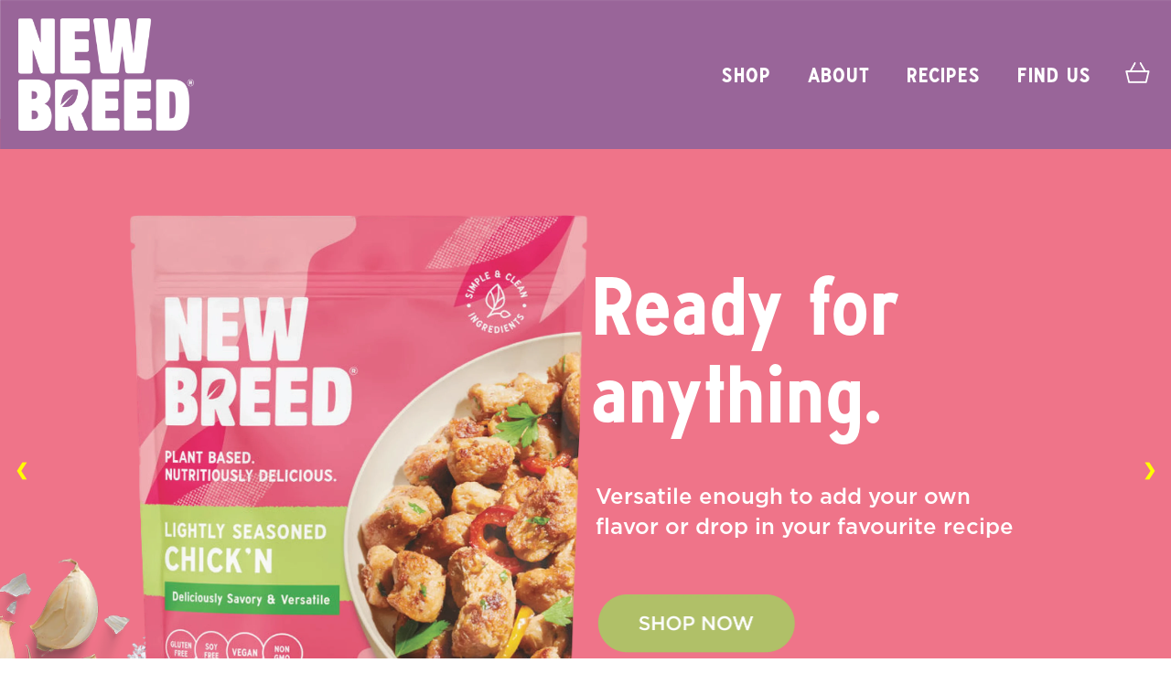

--- FILE ---
content_type: text/css
request_url: https://www.eatnewbreed.com/cdn/shop/t/22/assets/theme.css?v=155533606729677367251709032313
body_size: 50424
content:
/** Shopify CDN: Minification failed

Line 1096:2 Expected identifier but found "*"
Line 1186:2 Expected identifier but found "*"
Line 15474:19 Expected identifier but found bad string token
Line 15474:20 Unterminated string token
Line 16950:1 Expected identifier but found whitespace
Line 18910:64 Unexpected "{"
Line 20842:0 Unexpected "}"

**/
@charset "UTF-8";
/*============================================================================
  Debut | Built with Shopify Slate

  Some things to know about this file:
    - Sass is compiled on Shopify's server so you don't need to convert it to CSS yourself
    - The output CSS is compressed and comments are removed
    - You cannot use native CSS/Sass @imports in this file without a build script
==============================================================================*/
/*================ SASS HELPERS ================*/
/*================ #Mixins ================*/
/*============================================================================
  Prefix mixin for generating vendor prefixes.
  Based on https://github.com/thoughtbot/bourbon/blob/master/app/assets/stylesheets/addons/_prefixer.scss

  Usage:
    // Input:
    .element {
      @include prefix(transform, scale(1), ms webkit spec);
    }

    // Output:
    .element {
      -ms-transform: scale(1);
      -webkit-transform: scale(1);
      transform: scale(1);
    }
==============================================================================*/
/*================ Media Query Mixin ================*/
/*================ Responsive Show/Hide Helper ================*/
/*================ Responsive Text Alignment Helper ================*/
/*============================================================================
  Convert pixels (unitless) to ems
  eg. for a relational value of 12px write calc-font-size(12) when the parent is 16px
  if the parent is another value say 24px write calc-font-size(12, 24)
  Based on https://github.com/thoughtbot/bourbon/blob/master/app/assets/stylesheets/functions/_px-to-em.scss
==============================================================================*/
/*============================================================================
  Flexbox prefix mixins from Bourbon
    https://github.com/thoughtbot/bourbon/blob/master/app/assets/stylesheets/css3/_flex-box.scss
==============================================================================*/
/*================ VARIABLES ================*/
/*============================================================================
  Grid Breakpoints and Class Names
    - Do not change the variable names
    - Breakpoint pixel values are used in the window.theme.breakpoints object
==============================================================================*/
/*============================================================================
  Generate breakpoint-specific column widths and push classes
    - Default column widths: $grid-breakpoint-has-widths: ($small, $medium-up);
    - Default is no push classes
==============================================================================*/
/*================ Color Variables ================*/
/*================ Sizing Variables ================*/
/*================ Footer Variables ================*/
/*================ Z-Index ================*/
/*================ SVG ================*/
/*================ Drawers ================*/
/*================ Hero Slider ================*/
/*================ Typography ================*/
/*================ Gift Cards ================*/
/*================ Z-index ================*/
/*================ Product video ================*/
/*================ Image placeholder ================*/
/*================ VENDOR ================*/
/*============================================================================
  Slick Slider 1.6.0

  - If upgrading Slick's styles, use the following variables/functions
    instead of the slick defaults (from slick-theme.scss)
  - This file includes default slick.scss styles (at Slick Slider SCSS)
    and slick-theme.scss (at Slick Slider Theme). Upgrade each area individually.
  - Remove `outline: none` from `.slick-dots li button`
==============================================================================*/
/*================ Slick Slider SCSS ================*/
.slick-slider {
  position: relative;
  display: block;
  box-sizing: border-box;
  -webkit-touch-callout: none;
  -webkit-user-select: none;
  -khtml-user-select: none;
  -moz-user-select: none;
  -ms-user-select: none;
  user-select: none;
  -ms-touch-action: pan-y;
  touch-action: pan-y;
  -webkit-tap-highlight-color: transparent; }

.slick-list {
  position: relative;
  overflow: hidden;
  display: block;
  margin: 0;
  padding: 0; }
  .slick-list:focus {
    outline: none; }
  .slick-list.dragging {
    cursor: pointer;
    cursor: hand; }

.slick-slider .slick-track,
.slick-slider .slick-list {
  -webkit-transform: translate3d(0, 0, 0);
  -moz-transform: translate3d(0, 0, 0);
  -ms-transform: translate3d(0, 0, 0);
  -o-transform: translate3d(0, 0, 0);
  transform: translate3d(0, 0, 0); }

.slick-track {
  position: relative;
  left: 0;
  top: 0;
  display: block; }
  .slick-track:before, .slick-track:after {
    content: "";
    display: table; }
  .slick-track:after {
    clear: both; }
  .slick-loading .slick-track {
    visibility: hidden; }

.slick-slide {
  float: left;
  height: 100%;
  min-height: 1px;
  display: none; }
  [dir="rtl"] .slick-slide {
    float: right; }
  .slick-slide img {
    display: block; }
  .slick-slide.slick-loading img {
    display: none; }
  .slick-slide.dragging img {
    pointer-events: none; }
  .slick-initialized .slick-slide {
    display: block; }
  .slick-loading .slick-slide {
    visibility: hidden; }
  .slick-vertical .slick-slide {
    display: block;
    height: auto;
    border: 1px solid transparent; }

.slick-arrow.slick-hidden {
  display: none; }

/*================ Slick Slider Theme ================*/
.slick-loading .slick-list {
  background: #fff var(--slick-img-url) center center no-repeat; }

/* Icons */
/* Arrows */
.slick-prev,
.slick-next {
  position: absolute;
  display: block;
  height: 20px;
  width: 20px;
  line-height: 0px;
  font-size: 0px;
  cursor: pointer;
  background: transparent;
  color: transparent;
  top: 50%;
  -webkit-transform: translate(0, -50%);
  -ms-transform: translate(0, -50%);
  transform: translate(0, -50%);
  padding: 0;
  border: none; }
  .slick-prev:hover, .slick-prev:focus,
  .slick-next:hover,
  .slick-next:focus {
    background: transparent;
    color: transparent; }
    .slick-prev:hover:before, .slick-prev:focus:before,
    .slick-next:hover:before,
    .slick-next:focus:before {
      opacity: 1; }
  .slick-prev.slick-disabled:before,
  .slick-next.slick-disabled:before {
    opacity: 0.25; }
  .slick-prev:before,
  .slick-next:before {
    font-family: "slick-icons, sans-serif";
    font-size: 20px;
    line-height: 1;
    color: #000;
    opacity: 0.75;
    -webkit-font-smoothing: antialiased;
    -moz-osx-font-smoothing: grayscale; }

.slick-prev {
  left: -25px; }
  [dir="rtl"] .slick-prev {
    left: auto;
    right: -25px; }
  .slick-prev:before {
    content: "←"; }
    [dir="rtl"] .slick-prev:before {
      content: "→"; }

.slick-next {
  right: -25px; }
  [dir="rtl"] .slick-next {
    left: -25px;
    right: auto; }
  .slick-next:before {
    content: "→"; }
    [dir="rtl"] .slick-next:before {
      content: "←"; }

/* Dots */
.slick-dotted.slick-slider {
  margin-bottom: 30px; }

.slick-dots {
  list-style: none;
  display: block;
  text-align: center;
  padding: 0;
  margin: 0; }
  .slick-dots li {
    position: relative;
    display: inline-block;
    height: 20px;
    width: 20px;
    margin: 0 5px;
    padding: 0;
    cursor: pointer; }
    .slick-dots li button, .slick-dots li a {
      border: 0;
      background: transparent;
      display: block;
      height: 20px;
      width: 20px;
      line-height: 0px;
      font-size: 0px;
      color: transparent;
      padding: 5px;
      cursor: pointer; }
      .slick-dots li button:hover:before, .slick-dots li button:focus:before, .slick-dots li a:hover:before, .slick-dots li a:focus:before {
        opacity: 1; }
      .slick-dots li button:before, .slick-dots li a:before {
        position: absolute;
        top: 0;
        left: 0;
        content: "•";
        width: 20px;
        height: 20px;
        font-family: "slick-icons, sans-serif";
        font-size: 6px;
        line-height: 20px;
        text-align: center;
        color: #fff;
        opacity: 0.25;
        -webkit-font-smoothing: antialiased;
        -moz-osx-font-smoothing: grayscale; }
    .slick-dots li.slick-active button:before {
      color: #fff;
      opacity: 0.75; }

/*================ GLOBAL ================*/
/*============================================================================
  #Normalize
  Based on normalize.css v3.0.2 | MIT License | git.io/normalize
==============================================================================*/
article,
aside,
details,
figcaption,
figure,
footer,
header,
hgroup,
main,
menu,
nav,
section,
summary {
  display: block; }

input,
textarea,
select,
.disclosure__toggle {
  -webkit-font-smoothing: antialiased;
  -webkit-text-size-adjust: 100%; }

a {
  background-color: transparent; }

b,
strong {
  font-weight: var(--font-weight-body--bolder); }

em {
  font-style: italic; }

small {
  font-size: 80%; }

sub,
sup {
  font-size: 75%;
  line-height: 0;
  position: relative;
  vertical-align: baseline; }

sup {
  top: -0.5em; }

sub {
  bottom: -0.25em; }

img {
  max-width: 100%;
  border: 0; }

button,
input,
optgroup,
select,
.disclosure__toggle,
textarea {
  color: inherit;
  font: inherit;
  margin: 0; }

button[disabled],
html input[disabled] {
  cursor: default; }

button::-moz-focus-inner,
[type="button"]::-moz-focus-inner,
[type="reset"]::-moz-focus-inner,
[type="submit"]::-moz-focus-inner {
  border-style: none;
  padding: 0; }

button:-moz-focusring,
[type="button"]:-moz-focusring,
[type="reset"]:-moz-focusring,
[type="submit"]:-moz-focusring {
  outline: 1px dotted ButtonText; }

input[type="search"], input[type="number"], input[type="email"], input[type="password"] {
  -webkit-appearance: none;
  -moz-appearance: none; }

table {
  width: 100%;
  border-collapse: collapse;
  border-spacing: 0; }

td,
th {
  padding: 0; }

textarea {
  overflow: auto;
  -webkit-appearance: none;
  -moz-appearance: none; }

/*============================================================================
  Fast Tap
  enables no-delay taps (FastClick-esque) on supporting browsers
==============================================================================*/
a,
button,
[role="button"],
input,
label,
select,
.disclosure__toggle,
textarea {
  touch-action: manipulation; }

/*============================================================================
  #Grid
==============================================================================*/
/*============================================================================
  Grid Setup
    1. Allow the grid system to be used on lists.
    2. Remove any margins and paddings that might affect the grid system.
    3. Apply a negative `margin-left` to negate the columns' gutters.
==============================================================================*/
/*============================================================================
  Reversed grids allow you to structure your source in the opposite
  order to how your rendered layout will appear.
==============================================================================*/
.grid--rev {
  direction: rtl;
  text-align: left; }
  .grid--rev > .grid__item {
    direction: ltr;
    text-align: left;
    float: right; }

/*============================================================================
  Grid Columns
    - Create width classes, prepended by the breakpoint name.
==============================================================================*/
/*================ Grid push classes ================*/
/*================ Clearfix helper on uniform grids ================*/
/*================ Build Base Grid Classes ================*/
/* Whole */
.one-whole {
  width: 100%; }

/* Halves */
.one-half {
  width: 50%; }

/* Thirds */
.one-third {
  width: 33.33333%; }

.two-thirds {
  width: 66.66667%; }

/* Quarters */
.one-quarter {
  width: 25%; }

.two-quarters {
  width: 50%; }

.three-quarters {
  width: 75%; }

/* Fifths */
.one-fifth {
  width: 20%; }

.two-fifths {
  width: 40%; }

.three-fifths {
  width: 60%; }

.four-fifths {
  width: 80%; }

/* Sixths */
.one-sixth {
  width: 16.66667%; }

.two-sixths {
  width: 33.33333%; }

.three-sixths {
  width: 50%; }

.four-sixths {
  width: 66.66667%; }

.five-sixths {
  width: 83.33333%; }

/* Eighths */
.one-eighth {
  width: 12.5%; }

.two-eighths {
  width: 25%; }

.three-eighths {
  width: 37.5%; }

.four-eighths {
  width: 50%; }

.five-eighths {
  width: 62.5%; }

.six-eighths {
  width: 75%; }

.seven-eighths {
  width: 87.5%; }

/* Tenths */
.one-tenth {
  width: 10%; }

.two-tenths {
  width: 20%; }

.three-tenths {
  width: 30%; }

.four-tenths {
  width: 40%; }

.five-tenths {
  width: 50%; }

.six-tenths {
  width: 60%; }

.seven-tenths {
  width: 70%; }

.eight-tenths {
  width: 80%; }

.nine-tenths {
  width: 90%; }

/* Twelfths */
.one-twelfth {
  width: 8.33333%; }

.two-twelfths {
  width: 16.66667%; }

.three-twelfths {
  width: 25%; }

.four-twelfths {
  width: 33.33333%; }

.five-twelfths {
  width: 41.66667%; }

.six-twelfths {
  width: 50%; }

.seven-twelfths {
  width: 58.33333%; }

.eight-twelfths {
  width: 66.66667%; }

.nine-twelfths {
  width: 75%; }

.ten-twelfths {
  width: 83.33333%; }

.eleven-twelfths {
  width: 91.66667%; }

.show {
  display: block !important; }

.hide {
  display: none !important; }

.text-left {
  text-align: left !important; }

.text-right {
  text-align: right !important; }

.text-center {
  text-align: center !important; }

/*================ Build Responsive Grid Classes ================*/
@media only screen and (max-width: 749px) {
  /* Whole */
  .small--one-whole {
    width: 100%; }
  /* Halves */
  .small--one-half {
    width: 50%; }
  /* Thirds */
  .small--one-third {
    width: 33.33333%; }
  .small--two-thirds {
    width: 66.66667%; }
  /* Quarters */
  .small--one-quarter {
    width: 25%; }
  .small--two-quarters {
    width: 50%; }
  .small--three-quarters {
    width: 75%; }
  /* Fifths */
  .small--one-fifth {
    width: 20%; }
  .small--two-fifths {
    width: 40%; }
  .small--three-fifths {
    width: 60%; }
  .small--four-fifths {
    width: 80%; }
  /* Sixths */
  .small--one-sixth {
    width: 16.66667%; }
  .small--two-sixths {
    width: 33.33333%; }
  .small--three-sixths {
    width: 50%; }
  .small--four-sixths {
    width: 66.66667%; }
  .small--five-sixths {
    width: 83.33333%; }
  /* Eighths */
  .small--one-eighth {
    width: 12.5%; }
  .small--two-eighths {
    width: 25%; }
  .small--three-eighths {
    width: 37.5%; }
  .small--four-eighths {
    width: 50%; }
  .small--five-eighths {
    width: 62.5%; }
  .small--six-eighths {
    width: 75%; }
  .small--seven-eighths {
    width: 87.5%; }
  /* Tenths */
  .small--one-tenth {
    width: 10%; }
  .small--two-tenths {
    width: 20%; }
  .small--three-tenths {
    width: 30%; }
  .small--four-tenths {
    width: 40%; }
  .small--five-tenths {
    width: 50%; }
  .small--six-tenths {
    width: 60%; }
  .small--seven-tenths {
    width: 70%; }
  .small--eight-tenths {
    width: 80%; }
  .small--nine-tenths {
    width: 90%; }
  /* Twelfths */
  .small--one-twelfth {
    width: 8.33333%; }
  .small--two-twelfths {
    width: 16.66667%; }
  .small--three-twelfths {
    width: 25%; }
  .small--four-twelfths {
    width: 33.33333%; }
  .small--five-twelfths {
    width: 41.66667%; }
  .small--six-twelfths {
    width: 50%; }
  .small--seven-twelfths {
    width: 58.33333%; }
  .small--eight-twelfths {
    width: 66.66667%; }
  .small--nine-twelfths {
    width: 75%; }
  .small--ten-twelfths {
    width: 83.33333%; }
  .small--eleven-twelfths {
    width: 91.66667%; }
  .grid--uniform .small--one-half:nth-child(2n+1),
  .grid--uniform .small--one-third:nth-child(3n+1),
  .grid--uniform .small--one-quarter:nth-child(4n+1),
  .grid--uniform .small--one-fifth:nth-child(5n+1),
  .grid--uniform .small--one-sixth:nth-child(6n+1),
  .grid--uniform .small--two-sixths:nth-child(3n+1),
  .grid--uniform .small--three-sixths:nth-child(2n+1),
  .grid--uniform .small--one-eighth:nth-child(8n+1),
  .grid--uniform .small--two-eighths:nth-child(4n+1),
  .grid--uniform .small--four-eighths:nth-child(2n+1),
  .grid--uniform .small--five-tenths:nth-child(2n+1),
  .grid--uniform .small--one-twelfth:nth-child(12n+1),
  .grid--uniform .small--two-twelfths:nth-child(6n+1),
  .grid--uniform .small--three-twelfths:nth-child(4n+1),
  .grid--uniform .small--four-twelfths:nth-child(3n+1),
  .grid--uniform .small--six-twelfths:nth-child(2n+1) {
    clear: both; }
  .small--show {
    display: block !important; }
  .small--hide {
    display: none !important; }
  .small--text-left {
    text-align: left !important; }
  .small--text-right {
    text-align: right !important; }
  .small--text-center {
    text-align: center !important; }
.inner-text-parallaxx1{
  margin-top: 50px !important;
}
  .prev, .next {
    margin-top:-15% !important;
  }
  .inner-text-parallaxx1 h2 {
    font-size:65px !important;
    margin-top:20px !important;margin:0!Important;}
  

   .inner-text-parallaxx1 h2, .inner-text-parallaxx1 p{margin:0!important;text-align:center;}
  .shop-other1 img {
    width:90% !important;}
  
  .inner-text-parallaxx2 h2 {
    font-size:65px !important;
    margin-right:0px !important;}
  .inner-text-parallaxx3 h2 {
  font-size: 120px;
  margin-top: 0;
  margin-bottom: 40px;
  font-family: "LHF";
  letter-spacing: 1px;
  font-weight: 500;
  line-height: 0.8;
  color:white;  
}
.inner-text-parallaxx3 h2 {
  font-size: 50px !important;}

  .inner-text-parallaxx3 h1 {
  font-size:65px !important;}
  
.inner-text-parallaxx4 h2 {
    font-size:65px !important;}
  .navbar{
    margin-right:0px !important;}
  .nav-list{
    margin-left:0px !important;
    background-image:url("/cdn/shop/files/bg.png?v=1699541118")!important;
    background-size:contain !important;}
.header{
  background-position: top !important;
background-size:200% !important;}

  #logo {
    visibility:hidden !important;}
  #dropdown {
    display:none !important;}
  
  .inner-beginning-text h2{
    padding-top:20px !important;}

  
  header.resize #mobile-logo {
  transform:scale(0.5);
}
.img-parallax {
    flex-basis: 100% !important;}
  .parallax-bg-red.onion-bcd{
    margin-top:-130px !important;
  }
  #burger-text h2{
    font-size:65px;
  }
  #burger-first{
    margin-top:-150px;
  }
  #red-img{
    margin-top:30px;
  }
  #red-text{
    margin-top: -40px!important;
  }
  .parallax-bg-purple{
    margin-top:-130px !important;
  }
  #difference-second{
    margin-top:-6rem!important;
  }
  #difference-text{
    margin-top:-80px !important;
  }
}
  
@media only screen and (min-width: 750px) {
  /* Whole */
  .medium-up--one-whole {
    width: 100%; }
  /* Halves */
  .medium-up--one-half {
    width: 50%; }
  /* Thirds */
  .medium-up--one-third {
    width: 33.33333%; }
  .medium-up--two-thirds {
    width: 66.66667%; }
  /* Quarters */
  .medium-up--one-quarter {
    width: 25%; }
  .medium-up--two-quarters {
    width: 50%; }
  .medium-up--three-quarters {
    width: 75%; }
  /* Fifths */
  .medium-up--one-fifth {
    width: 20%; }
  .medium-up--two-fifths {
    width: 40%; }
  .medium-up--three-fifths {
    width: 60%; }
  .medium-up--four-fifths {
    width: 80%; }
  /* Sixths */
  .medium-up--one-sixth {
    width: 16.66667%; }
  .medium-up--two-sixths {
    width: 33.33333%; }
  .medium-up--three-sixths {
    width: 50%; }
  .medium-up--four-sixths {
    width: 66.66667%; }
  .medium-up--five-sixths {
    width: 83.33333%; }
  /* Eighths */
  .medium-up--one-eighth {
    width: 12.5%; }
  .medium-up--two-eighths {
    width: 25%; }
  .medium-up--three-eighths {
    width: 37.5%; }
  .medium-up--four-eighths {
    width: 50%; }
  .medium-up--five-eighths {
    width: 62.5%; }
  .medium-up--six-eighths {
    width: 75%; }
  .medium-up--seven-eighths {
    width: 87.5%; }
  /* Tenths */
  .medium-up--one-tenth {
    width: 10%; }
  .medium-up--two-tenths {
    width: 20%; }
  .medium-up--three-tenths {
    width: 30%; }
  .medium-up--four-tenths {
    width: 40%; }
  .medium-up--five-tenths {
    width: 50%; }
  .medium-up--six-tenths {
    width: 60%; }
  .medium-up--seven-tenths {
    width: 70%; }
  .medium-up--eight-tenths {
    width: 80%; }
  .medium-up--nine-tenths {
    width: 90%; }
  /* Twelfths */
  .medium-up--one-twelfth {
    width: 8.33333%; }
  .medium-up--two-twelfths {
    width: 16.66667%; }
  .medium-up--three-twelfths {
    width: 25%; }
  .medium-up--four-twelfths {
    width: 33.33333%; }
  .medium-up--five-twelfths {
    width: 41.66667%; }
  .medium-up--six-twelfths {
    width: 50%; }
  .medium-up--seven-twelfths {
    width: 58.33333%; }
  .medium-up--eight-twelfths {
    width: 66.66667%; }
  .medium-up--nine-twelfths {
    width: 75%; }
  .medium-up--ten-twelfths {
    width: 83.33333%; }
  .medium-up--eleven-twelfths {
    width: 91.66667%; }
  .grid--uniform .medium-up--one-half:nth-child(2n+1),
  .grid--uniform .medium-up--one-third:nth-child(3n+1),
  .grid--uniform .medium-up--one-quarter:nth-child(4n+1),
  .grid--uniform .medium-up--one-fifth:nth-child(5n+1),
  .grid--uniform .medium-up--one-sixth:nth-child(6n+1),
  .grid--uniform .medium-up--two-sixths:nth-child(3n+1),
  .grid--uniform .medium-up--three-sixths:nth-child(2n+1),
  .grid--uniform .medium-up--one-eighth:nth-child(8n+1),
  .grid--uniform .medium-up--two-eighths:nth-child(4n+1),
  .grid--uniform .medium-up--four-eighths:nth-child(2n+1),
  .grid--uniform .medium-up--five-tenths:nth-child(2n+1),
  .grid--uniform .medium-up--one-twelfth:nth-child(12n+1),
  .grid--uniform .medium-up--two-twelfths:nth-child(6n+1),
  .grid--uniform .medium-up--three-twelfths:nth-child(4n+1),
  .grid--uniform .medium-up--four-twelfths:nth-child(3n+1),
  .grid--uniform .medium-up--six-twelfths:nth-child(2n+1) {
    clear: both; }
  .medium-up--show {
    display: block !important; }
  .medium-up--hide {
    display: none !important; }
  .medium-up--text-left {
    text-align: left !important; }
  .medium-up--text-right {
    text-align: right !important; }
  .medium-up--text-center {
    text-align: center !important; } }

/*================ Build Grid Push Classes ================*/
@media only screen and (max-width: 749px) {
  /* Halves */
  .small--push-one-half {
    left: 50%; }
  /* Thirds */
  .small--push-one-third {
    left: 33.33333%; }
  .small--push-two-thirds {
    left: 66.66667%; }
  /* Quarters */
  .small--push-one-quarter {
    left: 25%; }
  .small--push-two-quarters {
    left: 50%; }
  .small--push-three-quarters {
    left: 75%; }
  /* Fifths */
  .small--push-one-fifth {
    left: 20%; }
  .small--push-two-fifths {
    left: 40%; }
  .small--push-three-fifths {
    left: 60%; }
  .small--push-four-fifths {
    left: 80%; }
  /* Sixths */
  .small--push-one-sixth {
    left: 16.66667%; }
  .small--push-two-sixths {
    left: 33.33333%; }
  .small--push-three-sixths {
    left: 50%; }
  .small--push-four-sixths {
    left: 66.66667%; }
  .small--push-five-sixths {
    left: 83.33333%; }
  /* Eighths */
  .small--push-one-eighth {
    left: 12.5%; }
  .small--push-two-eighths {
    left: 25%; }
  .small--push-three-eighths {
    left: 37.5%; }
  .small--push-four-eighths {
    left: 50%; }
  .small--push-five-eighths {
    left: 62.5%; }
  .small--push-six-eighths {
    left: 75%; }
  .small--push-seven-eighths {
    left: 87.5%; }
  /* Tenths */
  .small--push-one-tenth {
    left: 10%; }
  .small--push-two-tenths {
    left: 20%; }
  .small--push-three-tenths {
    left: 30%; }
  .small--push-four-tenths {
    left: 40%; }
  .small--push-five-tenths {
    left: 50%; }
  .small--push-six-tenths {
    left: 60%; }
  .small--push-seven-tenths {
    left: 70%; }
  .small--push-eight-tenths {
    left: 80%; }
  .small--push-nine-tenths {
    left: 90%; }
  /* Twelfths */
  .small--push-one-twelfth {
    left: 8.33333%; }
  .small--push-two-twelfths {
    left: 16.66667%; }
  .small--push-three-twelfths {
    left: 25%; }
  .small--push-four-twelfths {
    left: 33.33333%; }
  .small--push-five-twelfths {
    left: 41.66667%; }
  .small--push-six-twelfths {
    left: 50%; }
  .small--push-seven-twelfths {
    left: 58.33333%; }
  .small--push-eight-twelfths {
    left: 66.66667%; }
  .small--push-nine-twelfths {
    left: 75%; }
  .small--push-ten-twelfths {
    left: 83.33333%; }
  .small--push-eleven-twelfths {
    left: 91.66667%; } }

@media only screen and (min-width: 750px) {
  /* Halves */
  .medium-up--push-one-half {
    left: 50%; }
  /* Thirds */
  .medium-up--push-one-third {
    left: 33.33333%; }
  .medium-up--push-two-thirds {
    left: 66.66667%; }
  /* Quarters */
  .medium-up--push-one-quarter {
    left: 25%; }
  .medium-up--push-two-quarters {
    left: 50%; }
  .medium-up--push-three-quarters {
    left: 75%; }
  /* Fifths */
  .medium-up--push-one-fifth {
    left: 20%; }
  .medium-up--push-two-fifths {
    left: 40%; }
  .medium-up--push-three-fifths {
    left: 60%; }
  .medium-up--push-four-fifths {
    left: 80%; }
  /* Sixths */
  .medium-up--push-one-sixth {
    left: 16.66667%; }
  .medium-up--push-two-sixths {
    left: 33.33333%; }
  .medium-up--push-three-sixths {
    left: 50%; }
  .medium-up--push-four-sixths {
    left: 66.66667%; }
  .medium-up--push-five-sixths {
    left: 83.33333%; }
  /* Eighths */
  .medium-up--push-one-eighth {
    left: 12.5%; }
  .medium-up--push-two-eighths {
    left: 25%; }
  .medium-up--push-three-eighths {
    left: 37.5%; }
  .medium-up--push-four-eighths {
    left: 50%; }
  .medium-up--push-five-eighths {
    left: 62.5%; }
  .medium-up--push-six-eighths {
    left: 75%; }
  .medium-up--push-seven-eighths {
    left: 87.5%; }
  /* Tenths */
  .medium-up--push-one-tenth {
    left: 10%; }
  .medium-up--push-two-tenths {
    left: 20%; }
  .medium-up--push-three-tenths {
    left: 30%; }
  .medium-up--push-four-tenths {
    left: 40%; }
  .medium-up--push-five-tenths {
    left: 50%; }
  .medium-up--push-six-tenths {
    left: 60%; }
  .medium-up--push-seven-tenths {
    left: 70%; }
  .medium-up--push-eight-tenths {
    left: 80%; }
  .medium-up--push-nine-tenths {
    left: 90%; }
  /* Twelfths */
  .medium-up--push-one-twelfth {
    left: 8.33333%; }
  .medium-up--push-two-twelfths {
    left: 16.66667%; }
  .medium-up--push-three-twelfths {
    left: 25%; }
  .medium-up--push-four-twelfths {
    left: 33.33333%; }
  .medium-up--push-five-twelfths {
    left: 41.66667%; }
  .medium-up--push-six-twelfths {
    left: 50%; }
  .medium-up--push-seven-twelfths {
    left: 58.33333%; }
  .medium-up--push-eight-twelfths {
    left: 66.66667%; }
  .medium-up--push-nine-twelfths {
    left: 75%; }
  .medium-up--push-ten-twelfths {
    left: 83.33333%; }
  .medium-up--push-eleven-twelfths {
    left: 91.66667%; } }

/*================ #Helper Classes ================*/
.clearfix {
  *zoom: 1; }
  .clearfix::after {
    content: '';
    display: table;
    clear: both; }

.visually-hidden {
  position: absolute !important;
  overflow: hidden;
  clip: rect(0 0 0 0);
  height: 1px;
  width: 1px;
  margin: -1px;
  padding: 0;
  border: 0; }

.visually-hidden--inline {
  margin: 0;
  height: 1em; }

.visually-hidden--static {
  position: static !important; }

.js-focus-hidden:focus {
  outline: none; }

.no-js:not(html) {
  display: none; }
  .no-js .no-js:not(html) {
    display: block; }

.no-js .js {
  display: none; }

.hide {
  display: none !important; }

/*============================================================================
  Skip to content button
    - Overrides .visually-hidden when focused
==============================================================================*/
.skip-link:focus {
  clip: auto;
  width: auto;
  height: auto;
  margin: 0;
  color: var(--color-text);
  background-color: var(--color-bg);
  padding: 10px;
  opacity: 1;
  z-index: 10000;
  transition: none; }

/*=============== Lazy loading ===================*/
.box {
  background: no-repeat;
  background-color: #f7f7f7;
  background-size: contain; }

.ratio-container {
  position: relative; }

.ratio-container:after {
  content: '';
  display: block;
  height: 0;
  width: 100%;
  /* 16:9 = 56.25% = calc(9 / 16 * 100%) */
  padding-bottom: 50%;
  content: ""; }

.ratio-container > * {
  position: absolute;
  top: 0;
  left: 0;
  width: 100%;
  height: 100%; }

/*=============== Critical CSS ===================*/
.main-content {
  opacity: 1; }

.main-content .shopify-section {
  display: inherit; }

.critical-hidden {
  display: inherit; }

/*================ #Basic Styles ================*/
.page-width {
  *zoom: 1;
  max-width: 1200px;
  margin: 0 auto; }
  .page-width::after {
    content: '';
    display: table;
    clear: both; }

.main-content {
  display: block;
  /*padding-top: 35px; */
  margin-top:75px;
}
 @media only screen and (min-width: 750px) {
    .main-content {
      
      margin-top:105px;
    } 
  }
  @media only screen and (min-width: 1025px) {
    .main-content {
     /* padding-top: 55px; */
      margin-top:130px;
    } 
  }

.section-header {
  margin-bottom: 35px; }
  @media only screen and (min-width: 750px) {
    .section-header {
      margin-bottom: 55px; } }

/*================ Typography ================*/
blockquote {
  font-size: calc(((18) / (var(--font-size-base))) * 1em);
  font-style: normal;
  text-align: center;
  padding: 0 30px;
  margin: 0; }
  .rte blockquote {
    border-color: var(--color-border);
    border-width: 1px 0;
    border-style: solid;
    padding: 30px 0;
    margin-bottom: 27.5px; }
  blockquote p + cite {
    margin-top: 27.5px; }
  blockquote cite {
    display: block;
    font-size: 0.85em;
    font-weight: var(--font-weight-body); }
    blockquote cite::before {
      content: '\2014 \0020'; }

code,
pre {
  font-family: Consolas, monospace;
  font-size: 1em; }

pre {
  overflow: auto; }

input,
textarea,
select,
.disclosure__toggle {
  font-size: calc(var(--font-size-base) * 1px);
  font-family: var(--font-stack-body);
  font-style: var(--font-style-body);
  font-weight: var(--font-weight-body);
  color: var(--color-text);
  line-height: 1.5; }

@media only screen and (max-width: 989px) {
  input,
  textarea,
  select,
  .disclosure__toggle,
  button {
    font-size: 16px; } }

/*================ Headings ================

h3, .h3,
h4,
.h4,
h5,
.h5,
h6,
.h6 {
  margin: 0 0 17.5px;
  font-family: var(--font-stack-header);
  font-style: var(--font-style-header);
  font-weight: var(--font-weight-header);
  line-height: 1.2;
  overflow-wrap: break-word;
  word-wrap: break-word; }
  h3 a, .h3 a,
  h4 a,
  .h4 a,
  h5 a,
  .h5 a,
  h6 a,
  .h6 a {
    color: inherit;
    text-decoration: none;
    font-weight: inherit; }

h3, .h3 {
  font-size: calc(((var(--font-size-header)) / (var(--font-size-base))) * 1em);
  text-transform: none;
  letter-spacing: 0; }
  @media only screen and (max-width: 749px) {
    h3, .h3 {
      font-size: calc(((var(--font-h3-mobile)) / (var(--font-size-base))) * 1em); } }


h4,
.h4 {
  font-size: calc(((var(--font-h4-desktop)) / (var(--font-size-base))) * 1em); }
  @media only screen and (max-width: 749px) {
    
    h4,
    .h4 {
      font-size: calc(((var(--font-h4-mobile)) / (var(--font-size-base))) * 1em); } }


h5,
.h5 {
  font-size: calc(((var(--font-h5-desktop)) / (var(--font-size-base))) * 1em); }
  @media only screen and (max-width: 749px) {
    
    h5,
    .h5 {
      font-size: calc(((var(--font-h5-mobile)) / (var(--font-size-base))) * 1em); } }


h6,
.h6 {
  font-size: calc(((var(--font-h6-desktop)) / (var(--font-size-base))) * 1em); }
  @media only screen and (max-width: 749px) {
    
    h6,
    .h6 {
      font-size: calc(((var(--font-h6-mobile)) / (var(--font-size-base))) * 1em); } }
*/


/*================ RTE headings ================*/
.rte {
  color: var(--color-body-text);
  margin-bottom: 35px; }
  .rte:last-child {
    margin-bottom: 0; }
  .rte h1,
  .rte h2,
  .rte h3,
  .rte .h3,
  .rte h4,
  .rte .h4,
  .rte h5,
  .rte .h5,
  .rte h6,
  .rte .h6 {
    margin-top: 55px;
    margin-bottom: 27.5px; }
    .rte h1:first-child,
    .rte h2:first-child,
    .rte h3:first-child,
    .rte .h3:first-child,
    .rte h4:first-child,
    .rte .h4:first-child,
    .rte h5:first-child,
    .rte .h5:first-child,
    .rte h6:first-child,
    .rte .h6:first-child {
      margin-top: 0; }
  .rte li {
    margin-bottom: 4px;
    list-style: inherit; }
    .rte li:last-child {
      margin-bottom: 0; }

.rte-setting {
  margin-bottom: 19.44444px; }
  .rte-setting:last-child {
    margin-bottom: 0; }

/*================ Misc styles ================*/
.fine-print {
  font-size: calc(((14) / (var(--font-size-base))) * 1em);
  font-style: italic; }

.txt--minor {
  font-size: 80%; }

.txt--emphasis {
  font-style: italic; }

.address {
  margin-bottom: 55px; }

/*================ Hero and slideshow headers ================*/
.mega-title,
.mega-subtitle {
  color: var(--color-overlay-title-text); }
  .hero .mega-title, .hero
  .mega-subtitle {
    text-shadow: 0 0 4px rgba(0, 0, 0, 0.4); }
  @media only screen and (min-width: 750px) {
    .mega-title,
    .mega-subtitle {
      text-shadow: 0 0 4px rgba(0, 0, 0, 0.4); } }

.mega-title {
  margin-bottom: 8px; }

.mega-title--large {
  font-size: calc(((var(--font-size-header) + 8) / (var(--font-size-base))) * 1em); }
  @media only screen and (min-width: 750px) {
    .mega-title--large {
      font-size: calc(((var(--font-mega-title-large-desktop)) / (var(--font-size-base))) * 1em); } }

@media only screen and (min-width: 750px) {
  .mega-subtitle {
    font-size: calc(((var(--font-size-base) + 4) / (var(--font-size-base))) * 1em);
    margin: 0 auto; }
    .text-center .mega-subtitle {
      max-width: 75%; } }

.mega-subtitle p {
  color: var(--color-overlay-title-text); }

.mega-subtitle a {
  color: var(--color-overlay-title-text);
  border-bottom: 1px solid currentColor; }
  .mega-subtitle a:hover, .mega-subtitle a:focus {
    color: var(--color-overlay-text-focus); }

.mega-subtitle--large {
  font-size: calc(((var(--font-size-base) + 2) / (var(--font-size-base))) * 1em);
  font-weight: var(--font-weight-header); }
  @media only screen and (min-width: 750px) {
    .mega-subtitle--large {
      font-size: calc(((var(--font-size-base) + 8) / (var(--font-size-base))) * 1em); } }

/*============================================================================
  Animation Classes and Keyframes
==============================================================================*/
.is-transitioning {
  display: block !important;
  visibility: visible !important; }

/*================ #Icons ================*/
svg.icon:not(.icon--full-color) .icon-error__symbol,
symbol.icon:not(.icon--full-color) .icon-error__symbol {
  fill: #ffffff; }

/*================ Payment Icons ================*/
.payment-icons {
  -moz-user-select: none;
  -ms-user-select: none;
  -webkit-user-select: none;
  user-select: none;
  cursor: default; }
  @media only screen and (max-width: 749px) {
    .payment-icons {
      line-height: 40px; } }
  .payment-icons .icon {
    width: 38px;
    height: 24px;
    fill: inherit; }

/*================ Social Icons ================*/
.social-icons .icon {
  width: 23px;
  height: 23px; }
  @media only screen and (min-width: 750px) {
    .social-icons .icon {
      width: 25px;
      height: 25px; } }
  .social-icons .icon.icon--wide {
    width: 40px; }

/*================ Spinner Icon ================*/
.icon-spinner {
  -moz-animation: spin 500ms infinite linear;
  -o-animation: spin 500ms infinite linear;
  -webkit-animation: spin 500ms infinite linear;
  animation: spin 500ms infinite linear; }

/*================ Error Icons ================*/
.icon-error {
  fill: #d20000;
  width: calc(calc(var(--font-size-base) * 1px) - 2px);
  height: calc(calc(var(--font-size-base) * 1px) - 2px);
  margin-top: 0.1em;
  flex-shrink: 0; }

/*================ #Lists ================*/
ul,
ol {
  margin: 0;
  padding: 0; }

ol {
  list-style: decimal; }

/*================ #Rich Text Editor ================*/
.rte img {
  height: auto; }

.rte table {
  table-layout: fixed; }

.rte ul,
.rte ol {
  margin: 0 0 17.5px 35px; }
  .rte ul.list--inline,
  .rte ol.list--inline {
    margin-left: 0; }

.rte ul {
  list-style: disc outside; }
  .rte ul ul {
    list-style: circle outside; }
    .rte ul ul ul {
      list-style: square outside; }

.rte a:not(.btn) {
  border-bottom: 1px solid currentColor;
  padding-bottom: 1px; }

.text-center.rte ul,
.text-center.rte ol,
.text-center .rte ul,
.text-center .rte ol {
  margin-left: 0;
  list-style-position: inside; }

.scrollable-wrapper {
  max-width: 100%;
  overflow: auto;
  -webkit-overflow-scrolling: touch; }

/*================ #Links and Buttons ================*/
a:not([disabled]):hover, a:focus {
  color: var(--color-text-focus); }

.password-powered-by a:not([disabled]):hover, .password-powered-by a:focus {
  color: var(--color-text-focus);
  border-bottom: 1px solid var(--color-text-focus); }

a[href^="tel"] {
  color: inherit; }

/*================ Buttons ================*/
.btn, .shopify-payment-button .shopify-payment-button__button--unbranded {
  -moz-user-select: none;
  -ms-user-select: none;
  -webkit-user-select: none;
  user-select: none;
  -webkit-appearance: none;
  -moz-appearance: none;
  appearance: none;
  display: inline-block;
  width: auto;
  text-decoration: none;
  text-align: center;
  vertical-align: middle;
  cursor: pointer;
  border: 1px solid transparent;
  border-radius: 2px;
  padding: 8px 15px;
  background-color: var(--color-btn-primary);
  color: var(--color-btn-primary-text);
  font-family: var(--font-stack-header);
  font-style: var(--font-style-header);
  font-weight: var(--font-weight-header);
  text-transform: uppercase;
  letter-spacing: 0.08em;
  white-space: normal;
  font-size: calc(((var(--font-size-base) - 2) / (var(--font-size-base))) * 1em); }
  @media only screen and (min-width: 750px) {
    .btn, .shopify-payment-button .shopify-payment-button__button--unbranded {
      padding: 10px 18px; } }
  .btn:not([disabled]):hover, .shopify-payment-button .shopify-payment-button__button--unbranded:not([disabled]):hover, .btn:focus, .shopify-payment-button .shopify-payment-button__button--unbranded:focus {
    color: var(--color-btn-primary-text);
    background-color: var(--color-btn-primary-focus); }
  .btn .icon-arrow-right, .shopify-payment-button .shopify-payment-button__button--unbranded .icon-arrow-right,
  .btn .icon-arrow-left,
  .shopify-payment-button .shopify-payment-button__button--unbranded .icon-arrow-left {
    height: 9px; }
  .btn[disabled], .shopify-payment-button .shopify-payment-button__button--unbranded[disabled], .btn[aria-disabled], .shopify-payment-button .shopify-payment-button__button--unbranded[aria-disabled] {
    cursor: default;
    opacity: 0.5; }

.btn--secondary {
  background-color: transparent;
  color: var(--color-btn-primary);
  border-color: var(--color-btn-primary); }
  .btn--secondary:not([disabled]):hover, .btn--secondary:focus {
    background-color: transparent;
    color: var(--color-btn-primary-focus);
    border-color: var(--color-btn-primary-focus); }

.btn--secondary-accent {
  background-color: var(--color-body);
  color: var(--color-btn-primary);
  border-color: var(--color-btn-primary); }
  .btn--secondary-accent:not([disabled]):hover, .btn--secondary-accent:focus {
    background-color: var(--color-body);
    color: var(--color-btn-primary-focus);
    border-color: var(--color-btn-primary-focus); }

.btn--small {
  padding: 8px 10px;
  font-size: calc(((12) / (var(--font-size-base))) * 1em);
  line-height: 1; }

.btn--tertiary {
  background-color: transparent;
  color: var(--color-small-button-text-border);
  border-color: var(--color-small-button-text-border); }
  .btn--tertiary:not([disabled]):hover, .btn--tertiary:focus {
    background-color: transparent;
    color: var(--color-small-button-text-border-focus);
    border-color: var(--color-small-button-text-border-focus); }

/*================ Button variations ================*/
@media only screen and (max-width: 749px) {
  .btn--small-wide {
    padding-left: 50px;
    padding-right: 50px; } }

.btn--link {
  background-color: transparent;
  border: 0;
  margin: 0;
  color: var(--color-text);
  text-align: left; }
  .btn--link:not([disabled]):hover, .btn--link:focus {
    color: var(--color-text-focus);
    background-color: transparent; }
  .btn--link .icon {
    vertical-align: middle; }

.btn--narrow {
  padding-left: 15px;
  padding-right: 15px; }

.btn--has-icon-after .icon {
  margin-left: 10px; }

.btn--has-icon-before .icon {
  margin-right: 10px; }

/*================ Force an input/button to look like a text link ================*/
.text-link {
  display: inline;
  border: 0 none;
  background: none;
  padding: 0;
  margin: 0; }

.text-link--accent {
  color: var(--color-btn-primary);
  border-bottom: 1px solid currentColor;
  padding-bottom: 1px; }
  .text-link--accent:not([disabled]):hover, .text-link--accent:focus {
    color: var(--color-btn-primary-focus); }

/*================ Return to collection/blog links ================*/
.return-link-wrapper {
  margin-top: 82.5px;
  margin-bottom: 0; }
  @media only screen and (max-width: 749px) {
    .return-link-wrapper {
      margin-top: 55px; } }

.full-width-link {
  position: absolute;
  top: 0;
  right: 0;
  bottom: 0;
  left: 0;
  z-index: 2; }

/*================ #Tables ================*/
table {
  margin-bottom: 27.5px; }
  table a {
    border-bottom: 1px solid currentColor; }

th {
  font-family: var(--font-stack-header);
  font-style: var(--font-style-header);
  font-weight: var(--font-weight-body--bold); }

th,
td {
  text-align: left;
  border: 1px solid var(--color-border);
  padding: 10px 14px; }

tbody th,
tfoot th {
  font-weight: normal; }

/*============================================================================
  Responsive tables, defined with .responsive-table on table element.
==============================================================================*/
@media only screen and (max-width: 749px) {
  .responsive-table thead {
    display: none; }
  .responsive-table th,
  .responsive-table td {
    float: left;
    clear: left;
    width: 100%;
    text-align: right;
    padding: 27.5px;
    border: 0;
    margin: 0; }
  .responsive-table th::before,
  .responsive-table td::before {
    content: attr(data-label);
    float: left;
    text-align: center;
    font-size: 12px;
    padding-right: 10px;
    font-weight: normal; }
  .responsive-table__row + .responsive-table__row,
  tfoot > .responsive-table__row:first-child {
    position: relative;
    margin-top: 10px;
    padding-top: 55px; }
    .responsive-table__row + .responsive-table__row::after,
    tfoot > .responsive-table__row:first-child::after {
      content: '';
      display: block;
      position: absolute;
      top: 0;
      left: 27.5px;
      right: 27.5px;
      border-bottom: 1px solid var(--color-border); } }

/*================ #Images and Iframes ================*/
svg:not(:root) {
  overflow: hidden; }

.video-wrapper {
  position: relative;
  overflow: hidden;
  max-width: 100%;
  padding-bottom: 56.25%;
  height: 0;
  height: auto; }
  .video-wrapper iframe {
    position: absolute;
    top: 0;
    left: 0;
    width: 100%;
    height: 100%; }

/*================ Adds a background color pulsating animation ================*/
[data-image-loading-animation] {
  background-color: var(--global-color-image-loader-primary);
  -moz-animation: image-loader 2s 400ms infinite;
  -o-animation: image-loader 2s 400ms infinite;
  -webkit-animation: image-loader 2s 400ms infinite;
  animation: image-loader 2s 400ms infinite; }
  .no-js [data-image-loading-animation] {
    animation-name: none; }

/*================ Forms ================*/
form {
  margin: 0; }

fieldset {
  border: 1px solid var(--color-border-form);
  margin: 0 0 55px;
  padding: 27.5px; }

legend {
  border: 0;
  padding: 0; }

button {
  cursor: pointer; }

input[type="submit"] {
  cursor: pointer; }

label {
  display: block;
  margin-bottom: 5px; }
  @media only screen and (max-width: 749px) {
    label {
      font-size: calc(((var(--font-size-base) - 2) / (var(--font-size-base))) * 1em); } }
  [type="radio"] + label,
  [type="checkbox"] + label {
    display: inline-block;
    margin-bottom: 0; }
  label[for] {
    cursor: pointer; }

input,
textarea,
select,
.disclosure__toggle {
  border: 1px solid var(--color-border-form);
  background-color: var(--color-text-field);
  color: var(--color-text-field-text);
  max-width: 100%;
  line-height: 1.2;
  border-radius: 2px; }
  input:focus,
  textarea:focus,
  select:focus,
  .disclosure__toggle:focus {
    border-color: var(--color-border-form-darker); }
  input[disabled],
  textarea[disabled],
  select[disabled],
  .disclosure__toggle[disabled] {
    cursor: default;
    background-color: #f4f4f4;
    border-color: #f4f4f4; }
  input.input--error::-webkit-input-placeholder,
  textarea.input--error::-webkit-input-placeholder,
  select.input--error::-webkit-input-placeholder,
  .input--error.disclosure__toggle::-webkit-input-placeholder {
    color: #d20000;
    opacity: 0.5; }
  input.input--error::-moz-placeholder,
  textarea.input--error::-moz-placeholder,
  select.input--error::-moz-placeholder,
  .input--error.disclosure__toggle::-moz-placeholder {
    color: #d20000;
    opacity: 0.5; }
  input.input--error:-ms-input-placeholder,
  textarea.input--error:-ms-input-placeholder,
  select.input--error:-ms-input-placeholder,
  .input--error.disclosure__toggle:-ms-input-placeholder {
    color: #d20000;
    opacity: 0.5; }
  input.input--error::-ms-input-placeholder,
  textarea.input--error::-ms-input-placeholder,
  select.input--error::-ms-input-placeholder,
  .input--error.disclosure__toggle::-ms-input-placeholder {
    color: #d20000;
    opacity: 1; }
  input.hidden-placeholder::-webkit-input-placeholder,
  textarea.hidden-placeholder::-webkit-input-placeholder,
  select.hidden-placeholder::-webkit-input-placeholder,
  .hidden-placeholder.disclosure__toggle::-webkit-input-placeholder {
    color: transparent; }
  input.hidden-placeholder::-moz-placeholder,
  textarea.hidden-placeholder::-moz-placeholder,
  select.hidden-placeholder::-moz-placeholder,
  .hidden-placeholder.disclosure__toggle::-moz-placeholder {
    color: transparent; }
  input.hidden-placeholder:-ms-input-placeholder,
  textarea.hidden-placeholder:-ms-input-placeholder,
  select.hidden-placeholder:-ms-input-placeholder,
  .hidden-placeholder.disclosure__toggle:-ms-input-placeholder {
    color: transparent; }
  input.hidden-placeholder::-ms-input-placeholder,
  textarea.hidden-placeholder::-ms-input-placeholder,
  select.hidden-placeholder::-ms-input-placeholder,
  .hidden-placeholder.disclosure__toggle::-ms-input-placeholder {
    opacity: 1; }
  .product-form input, .product-form
  textarea, .product-form select, .product-form .disclosure__toggle {
    min-height: 44px; }

textarea {
  min-height: 100px; }

/*================ Error styles ================*/
input.input--error,
select.input--error,
.input--error.disclosure__toggle,
textarea.input--error {
  border-color: #d20000;
  background-color: #fff8f8;
  color: #d20000;
  margin-bottom: 11.66667px; }

.input-error-message {
  display: flex;
  line-height: 1.3;
  color: var(--color-body-text);
  font-size: calc(((var(--font-size-base) - 2) / (var(--font-size-base))) * 1em);
  margin-bottom: 11.66667px; }
  @media only screen and (max-width: 749px) {
    .input-error-message {
      margin-bottom: 19.44444px; } }
  .input-error-message .icon {
    width: 1em;
    height: 1em;
    margin-right: calc((10 / (var(--font-size-base))) * 1em); }


select,
.disclosure__toggle {
  -webkit-appearance: none;
  -moz-appearance: none;
  appearance: none;
  background-position: right center;
  background-image: var(--svg-select-icon);
  background-repeat: no-repeat;
  background-position: right 10px center;
  line-height: 1.2;
  padding-right: 28px;
  text-indent: 0.01px;
  text-overflow: '';
  cursor: pointer;
  padding-top: 8px;
  padding-left: 15px;
  padding-bottom: 8px; }
  @media only screen and (min-width: 750px) {
    
    select,
    .disclosure__toggle {
      padding-top: 10px;
      padding-left: 18px;
      padding-bottom: 10px; } }

.select-group {
  position: relative;
  z-index: 2; }
  .select-group select, .select-group .disclosure__toggle {
    background-image: none;
    background-color: transparent; }
  .select-group .icon {
    height: calc(8em / 16);
    position: absolute;
    right: 0;
    top: 50%;
    transform: translateY(-50%);
    width: calc(8em / 16);
    z-index: -1; }

.select-label {
  font-size: calc(((12) / (var(--font-size-base))) * 1em);
  text-transform: uppercase; }

optgroup {
  font-weight: var(--font-weight-body--bold); }

option {
  color: var(--color-text);
  background-color: var(--color-body); }

select::-ms-expand, .disclosure__toggle::-ms-expand {
  display: none; }

/*================ Form labels ================*/
.label--hidden {
  position: absolute;
  height: 0;
  width: 0;
  margin-bottom: 0;
  overflow: hidden;
  clip: rect(1px, 1px, 1px, 1px); }

::-webkit-input-placeholder {
  color: var(--color-text-field-text);
  opacity: 0.6; }

::-moz-placeholder {
  color: var(--color-text-field-text);
  opacity: 0.6; }

:-ms-input-placeholder {
  color: var(--color-text-field-text);
  opacity: 0.6; }

::-ms-input-placeholder {
  color: var(--color-text-field-text);
  opacity: 1; }

/*================ Labels ================*/
.label--error {
  color: #d20000; }

input,
textarea {
  padding: 8px 15px; }
  @media only screen and (min-width: 750px) {
    input,
    textarea {
      padding: 10px 18px; } }

/*================ Vertical forms ================*/
.form-vertical input,
.form-vertical select,
.form-vertical .disclosure__toggle,
.form-vertical textarea {
  display: block;
  width: 100%;
  margin-bottom: 19.44444px; }
  .form-vertical input.input--error,
  .form-vertical select.input--error,
  .form-vertical .input--error.disclosure__toggle,
  .form-vertical textarea.input--error {
    margin-bottom: 11.66667px; }

.form-vertical [type="radio"],
.form-vertical [type="checkbox"] {
  display: inline-block;
  width: auto;
  margin-right: 5px; }

.form-vertical [type="submit"],
.form-vertical .btn,
.form-vertical .shopify-payment-button .shopify-payment-button__button--unbranded,
.shopify-payment-button .form-vertical .shopify-payment-button__button--unbranded {
  display: inline-block;
  width: auto; }

/*================ Single field forms ================*/
.form-single-field {
  margin: 0 auto 55px;
  max-width: 35rem; }
  .form-single-field .input--error {
    margin-bottom: 0; }

/*================ Form feedback messages ================*/
.note,
.form-message {
  padding: 8px;
  margin: 0 0 27.5px;
  border: 1px solid var(--color-border-form); }
  @media only screen and (min-width: 750px) {
    .note,
    .form-message {
      padding: 10px; } }

.form-message--success {
  border: 1px solid #1F873D;
  background-color: #f8fff9;
  color: #1F873D !important;
  display: block;
  width: 100%; }

.form-message--error {
  color: #651818;
  border: 1px solid #d20000;
  background-color: #fff8f8;
  padding: 1rem 1.3rem;
  text-align: left;
  width: 100%; }
  .form-message--error li {
    list-style-type: disc;
    list-style-position: inside; }
  .form-message--error .form-message__title {
    font-size: 1.2em; }
  .form-message--error .form-message__link, .form-message--error a {
    display: inline-block;
    text-decoration: underline;
    text-decoration-skip-ink: auto;
    color: #651818; }
    .form-message--error .form-message__link:hover, .form-message--error .form-message__link:focus, .form-message--error a:hover, .form-message--error a:focus {
      text-decoration: none;
      color: #651818; }

/*================ Input Groups ================*/
.input-group {
  display: -webkit-flex;
  display: -ms-flexbox;
  display: flex;
  width: 100%;
  -webkit-flex-wrap: wrap;
  -moz-flex-wrap: wrap;
  -ms-flex-wrap: wrap;
  flex-wrap: wrap;
  -webkit-justify-content: center;
  -ms-justify-content: center;
  justify-content: center; }
  .form-vertical .input-group {
    margin-bottom: 55px; }

.input-group--nowrap {
  flex-wrap: nowrap; }

.input-group--error {
  margin-bottom: 11.66667px; }

.input-group__field,
.input-group__field input,
.input-group__btn .btn,
.input-group__btn .shopify-payment-button .shopify-payment-button__button--unbranded,
.shopify-payment-button .input-group__btn .shopify-payment-button__button--unbranded {
  min-height: 42px; }
  @media only screen and (min-width: 750px) {
    .input-group__field,
    .input-group__field input,
    .input-group__btn .btn,
    .input-group__btn .shopify-payment-button .shopify-payment-button__button--unbranded,
    .shopify-payment-button .input-group__btn .shopify-payment-button__button--unbranded {
      min-height: 46px; } }

.input-group__field {
  -ms-flex-preferred-size: 15rem;
  -webkit-flex-basis: 15rem;
  -moz-flex-basis: 15rem;
  flex-basis: 15rem;
  flex-grow: 9999;
  margin-bottom: 1rem;
  border-radius: 2px 0 0 2px;
  text-align: left; }
  .input-group__field input {
    width: 100%; }
  .form-vertical .input-group__field {
    margin: 0; }

.input-group__field--connected {
  margin-bottom: 0; }
  .input-group__field--connected input {
    border-top-right-radius: 0;
    border-bottom-right-radius: 0; }

.input-group__btn {
  flex-grow: 1; }
  
  .input-group__btn .btn,
  .input-group__btn .shopify-payment-button .shopify-payment-button__button--unbranded,
  .shopify-payment-button .input-group__btn .shopify-payment-button__button--unbranded {
    width: 100%;
    border-radius: 0 2px 2px 0; }

/*================ #Site Nav and Dropdowns ================*/
.site-nav--centered {
  padding-bottom: 22px; }

/*================ Site Nav Links ================*/
.site-nav__link.site-nav--active-dropdown {
  border: 1px solid var(--color-border);
  border-bottom: 1px solid transparent;
  z-index: 2; }

.site-nav__link:focus .site-nav__label, .site-nav__link:not([disabled]):hover .site-nav__label {
  border-bottom-color: var(--color-text); }

@media only screen and (max-width: 989px) {
  .site-nav__link--button {
    font-size: calc(var(--font-size-base) * 1px); } }

.site-nav__link--button:focus, .site-nav__link--button:hover {
  color: var(--color-text-focus); }

/*================ Dropdowns ================*/
.site-nav--has-dropdown {
  position: relative; }

.site-nav--has-centered-dropdown {
  position: static; }

.site-nav__dropdown {
  display: none;
  position: absolute;
  padding: 11px 30px 11px 0;
  margin: 0;
  z-index: 7;
  text-align: left;
  border: 1px solid var(--color-border);
  background: var(--color-bg);
  left: -1px;
  top: 41px; }
  .site-nav__dropdown .site-nav__link {
    padding: 4px 15px 5px; }
  .site-nav--active-dropdown .site-nav__dropdown {
    display: block; }
  .site-nav__dropdown li {
    display: block; }

.site-nav__dropdown--right:not(.site-nav__dropdown--centered) {
  right: 0;
  left: unset; }

.site-nav__dropdown--left:not(.site-nav__dropdown--centered) {
  left: 0; }

.site-nav__dropdown--centered {
  width: 100%;
  padding: 0;
  text-align: center; }

/*================ Child list ================*/
.site-nav__childlist {
  display: inline-block;
  background: var(--color-bg);
  padding: 11px 17px;
  text-align: left; }

.site-nav__childlist-grid {
  display: -webkit-flex;
  display: -ms-flexbox;
  display: flex;
  width: 100%;
  -webkit-flex-wrap: wrap;
  -moz-flex-wrap: wrap;
  -ms-flex-wrap: wrap;
  flex-wrap: wrap;
  width: auto;
  margin-bottom: -15px; }

.site-nav__childlist-item {
  -webkit-flex: 0 1 auto;
  -moz-flex: 0 1 auto;
  -ms-flex: 0 1 auto;
  flex: 0 1 auto;
  margin-bottom: 15px; }

.site-nav__child-link--parent {
  font-weight: var(--font-weight-body--bold);
  margin: 4px 0; }

body.prevent-scrolling {
  overflow: hidden;
  position: fixed;
  width: 100%; }

.page-width {
  padding-left: 55px;
  padding-right: 55px; }
  @media only screen and (max-width: 749px) {
    .page-width {
      padding-left: 22px;
      padding-right: 22px; } }

.page-container {
  transition: all 0.45s cubic-bezier(0.29, 0.63, 0.44, 1);
  position: relative;
  overflow: hidden; }
  @media only screen and (min-width: 750px) {
    .page-container {
      -ms-transform: translate3d(0, 0, 0);
      -webkit-transform: translate3d(0, 0, 0);
      transform: translate3d(0, 0, 0); } }

hr {
  margin: 55px 0;
  border: 0;
  border-bottom: 1px solid var(--color-border); }

.hr--small {
  padding: 10px 0;
  margin: 0; }

.hr--invisible {
  border-bottom: 0; }

.border-top {
  border-top: 1px solid var(--color-border); }

.empty-page-content {
  padding: 125px 55px; }
  @media only screen and (max-width: 749px) {
    .empty-page-content {
      padding-left: 22px;
      padding-right: 22px; } }

.grid--half-gutters {
  margin-left: -15px; }
  .grid--half-gutters > .grid__item {
    padding-left: 15px; }

.grid--double-gutters {
  margin-left: -60px; }
  .grid--double-gutters > .grid__item {
    padding-left: 60px; }

.grid--flush-bottom {
  margin-bottom: -55px;
  overflow: auto; }
  .grid--flush-bottom > .grid__item {
    margin-bottom: 55px; }

@-webkit-keyframes spin {
  0% {
    -ms-transform: rotate(0deg);
    -webkit-transform: rotate(0deg);
    transform: rotate(0deg); }
  100% {
    -ms-transform: rotate(360deg);
    -webkit-transform: rotate(360deg);
    transform: rotate(360deg); } }

@-moz-keyframes spin {
  0% {
    -ms-transform: rotate(0deg);
    -webkit-transform: rotate(0deg);
    transform: rotate(0deg); }
  100% {
    -ms-transform: rotate(360deg);
    -webkit-transform: rotate(360deg);
    transform: rotate(360deg); } }

@-ms-keyframes spin {
  0% {
    -ms-transform: rotate(0deg);
    -webkit-transform: rotate(0deg);
    transform: rotate(0deg); }
  100% {
    -ms-transform: rotate(360deg);
    -webkit-transform: rotate(360deg);
    transform: rotate(360deg); } }

@keyframes spin {
  0% {
    -ms-transform: rotate(0deg);
    -webkit-transform: rotate(0deg);
    transform: rotate(0deg); }
  100% {
    -ms-transform: rotate(360deg);
    -webkit-transform: rotate(360deg);
    transform: rotate(360deg); } }

@-webkit-keyframes image-loader {
  0% {
    background-color: var(--global-color-image-loader-primary); }
  50% {
    background-color: var(--global-color-image-loader-primary); }
  100% {
    background-color: var(--global-color-image-loader-primary); } }

@-moz-keyframes image-loader {
  0% {
    background-color: var(--global-color-image-loader-primary); }
  50% {
    background-color: var(--global-color-image-loader-primary); }
  100% {
    background-color: var(--global-color-image-loader-primary); } }

@-ms-keyframes image-loader {
  0% {
    background-color: var(--global-color-image-loader-primary); }
  50% {
    background-color: var(--global-color-image-loader-primary); }
  100% {
    background-color: var(--global-color-image-loader-primary); } }

@keyframes image-loader {
  0% {
    background-color: var(--global-color-image-loader-primary); }
  50% {
    background-color: var(--global-color-image-loader-primary); }
  100% {
    background-color: var(--global-color-image-loader-primary); } }

.drawer {
  display: none;
  position: fixed;
  -webkit-overflow-scrolling: touch;
  z-index: 9; }
  .js-drawer-open-top .drawer {
    display: block; }

.drawer--top {
  width: 100%;
  -ms-transform: translateY(-100%);
  -webkit-transform: translateY(-100%);
  transform: translateY(-100%); }
  .js-drawer-open-top .drawer--top {
    -ms-transform: translateY(0%);
    -webkit-transform: translateY(0%);
    transform: translateY(0%);
    display: flex;
    max-height: 100vh; }

.drawer-page-content::after {
  opacity: 0;
  visibility: hidden;
  pointer-events: none;
  content: '';
  display: block;
  position: fixed;
  top: 0;
  left: 0;
  width: 100%;
  height: 100%;
  background-color: rgba(0, 0, 0, 0.6);
  z-index: 8;
  transition: all 0.45s cubic-bezier(0.29, 0.63, 0.44, 1); }

.js-drawer-open .drawer-page-content::after {
  opacity: 1;
  visibility: visible;
  pointer-events: auto; }

.drawer__title,
.drawer__close {
  display: table-cell;
  vertical-align: middle; }

.drawer__close-button {
  background: none;
  border: 0 none;
  position: relative;
  right: -15px;
  height: 100%;
  width: 60px;
  padding: 0 20px;
  color: inherit;
  font-size: calc(((18) / (var(--font-size-base))) * 1em); }
  .drawer__close-button:active, .drawer__close-button:focus {
    background-color: rgba(0, 0, 0, 0.6); }

.grid--view-items {
  overflow: auto;
  margin-bottom: -35px; }

.grid-view-item {
  margin: 0 auto 35px; }
  .custom__item .grid-view-item {
    margin-bottom: 0; }

.grid-view-item__title {
  margin-bottom: 0;
  color: var(--color-text); }

.grid-view-item__meta {
  margin-top: 8px; }

@media only screen and (max-width: 749px) {
  .grid-view-item__title,
  .grid-view-item__meta {
    font-size: calc(((var(--font-size-base) - 1) / (var(--font-size-base))) * 1em); } }

.grid-view-item__link {
  display: block; }

.grid-view-item__vendor {
  margin-top: 4px;
  color: var(--color-body-text);
  font-size: calc(((var(--font-size-base) - 2) / (var(--font-size-base))) * 1em);
  text-transform: uppercase; }
  @media only screen and (max-width: 749px) {
    .grid-view-item__vendor {
      font-size: calc(((var(--font-size-base) - 3) / (var(--font-size-base))) * 1em); } }

.grid-view-item__image-wrapper {
  margin: 0 auto 15px;
  position: relative;
  width: 100%; }

.grid-view-item__image {
  display: block;
  margin: 0 auto;
  width: 100%; }
  .grid-view-item__image-wrapper .grid-view-item__image {
    position: absolute;
    top: 0; }
  .grid-view-item__image.lazyload {
    opacity: 0; }

.list-view-item {
  margin-bottom: 22px; }
  .list-view-item:last-child {
    margin-bottom: 0; }
  @media only screen and (min-width: 750px) {
    .list-view-item {
      border-bottom: 1px solid var(--color-border);
      padding-bottom: 22px; }
      .list-view-item:last-child {
        padding-bottom: 0;
        border-bottom: 0; } }

.list-view-item__link {
  display: table;
  table-layout: fixed;
  width: 100%; }

.list-view-item__image {
  max-height: 95px; }

.list-view-item__image-column {
  display: table-cell;
  vertical-align: middle;
  width: 130px;
  min-height: 44px; }
  @media only screen and (max-width: 749px) {
    .list-view-item__image-column {
      width: 85px; } }

.list-view-item__image-wrapper {
  position: relative;
  margin-right: 35px; }
  @media only screen and (max-width: 749px) {
    .list-view-item__image-wrapper {
      margin-right: 17.5px; } }

.list-view-item__title-column {
  display: table-cell;
  vertical-align: middle; }

.list-view-item__title {
  color: var(--color-text);
  min-width: 100px;
  font-family: var(--font-stack-header);
  font-style: var(--font-style-header);
  font-weight: var(--font-weight-header);
  font-size: calc(((var(--font-size-base) + 2) / (var(--font-size-base))) * 1em); }
  @media only screen and (max-width: 749px) {
    .list-view-item__title {
      font-size: calc(((var(--font-size-base) - 1) / (var(--font-size-base))) * 1em); } }

.list-view-item__vendor {
  color: var(--color-body-text);
  font-size: 0.9em;
  font-weight: var(--font-weight-body);
  text-transform: uppercase;
  letter-spacing: 1px; }

.list-view-item__price-column {
  display: table-cell;
  text-align: right;
  vertical-align: middle;
  width: 20%;
  font-size: calc(((var(--font-size-base) + 1) / (var(--font-size-base))) * 1em); }
  @media only screen and (max-width: 749px) {
    .list-view-item__price-column {
      font-size: calc(((var(--font-size-base) - 1) / (var(--font-size-base))) * 1em); } }
  .list-view-item__price-column .price {
    align-items: flex-end; }
    .list-view-item__price-column .price dd {
      margin: 0 0 0 0.5em; }
  .list-view-item__price-column .price__regular,
  .list-view-item__price-column .price__sale {
    flex-basis: 100%;
    justify-content: flex-end;
    margin-right: 0; }

/*============================================================================
  Slick slider overrides
==============================================================================*/
.slick-dotted.slick-slider {
  margin-bottom: 0; }

/*================ Slick dots and prev/next pagination ================*/
.slideshow__arrows .slick-dots {
  margin: 0 0.75rem; }
  .slideshow__arrows .slick-dots li {
    margin: 0;
    vertical-align: middle;
    width: 10px;
    height: 10px;
    margin-left: 6px; }
    .slideshow__arrows .slick-dots li:first-of-type {
      margin-left: 0; }
    @media only screen and (min-width: 750px) {
      .slideshow__arrows .slick-dots li {
        width: 12px;
        height: 12px;
        margin-left: 8px; } }
    .slideshow__arrows .slick-dots li button, .slideshow__arrows .slick-dots li a {
      position: relative;
      padding: 0;
      width: 10px;
      height: 10px; }
      @media only screen and (min-width: 750px) {
        .slideshow__arrows .slick-dots li button, .slideshow__arrows .slick-dots li a {
          width: 12px;
          height: 12px; } }
    .slideshow__arrows .slick-dots li button::before,
    .slideshow__arrows .slick-dots li a::before {
      text-indent: -9999px;
      background-color: transparent;
      border-radius: 100%;
      background-color: currentColor;
      width: 10px;
      height: 10px;
      opacity: 0.4;
      transition: all 0.2s; }
      @media only screen and (min-width: 750px) {
        .slideshow__arrows .slick-dots li button::before,
        .slideshow__arrows .slick-dots li a::before {
          width: 12px;
          height: 12px; } }
    .slideshow__arrows .slick-dots li.slick-active button::before,
    .slideshow__arrows .slick-dots li.slick-active a::before,
    .slideshow__arrows .slick-dots li.slick-active-mobile button::before,
    .slideshow__arrows .slick-dots li.slick-active-mobile a::before {
      opacity: 1; }
    .slideshow__arrows .slick-dots li button:active::before,
    .slideshow__arrows .slick-dots li .slick-active a::before,
    .slideshow__arrows .slick-dots li .slick-active-mobile a::before {
      opacity: 0.7; }

/*================ Index sections ================*/
.index-section {
  padding-top: 35px;
  padding-bottom: 35px; }
  @media only screen and (min-width: 750px) {
    .index-section {
      padding-top: 55px;
      padding-bottom: 55px; } }
  .index-section:first-child {
    padding-top: 0;
    border-top: 0; }
  .index-section:last-child {
    padding-bottom: 0; }

.index-section--flush + .index-section--flush {
  margin-top: -70px; }

@media only screen and (min-width: 750px) {
  [class*="index-section--flush"] + [class*="index-section--flush"] {
    margin-top: -110px; } }

.index-section--flush:first-child {
  margin-top: -35px; }

@media only screen and (min-width: 750px) {
  [class*="index-section--flush"]:first-child {
    margin-top: -55px; } }

.index-section--flush:last-child {
  margin-bottom: -35px; }

@media only screen and (min-width: 750px) {
  [class*="index-section--flush"]:last-child {
    margin-bottom: -55px; } }

@media only screen and (max-width: 749px) {
  .index-section--featured-product:first-child {
    margin-top: -12px; } }

@media only screen and (max-width: 749px) {
  .index-section--slideshow + .index-section--flush {
    margin-top: 0.4rem; } }

.placeholder-svg {
  display: block;
  fill: var(--color-blankstate);
  background-color: var(--color-blankstate-background);
  width: 100%;
  height: 100%;
  max-width: 100%;
  max-height: 100%;
  border: 1px solid var(--color-blankstate-border); }

.placeholder-noblocks {
  padding: 40px;
  text-align: center; }

.placeholder-background {
  position: absolute;
  top: 0;
  right: 0;
  bottom: 0;
  left: 0; }
  .placeholder-background .icon {
    border: 0; }

.image-bar__content .placeholder-svg {
  position: absolute;
  top: 0;
  left: 0; }

.plyr.plyr--full-ui.plyr--video {
  color: var(--color-text);
  background-color: transparent;
  /* stylelint-disable-next-line */
  /* stylelint-disable-next-line */
  /* stylelint-disable-next-line */ }
  .plyr.plyr--full-ui.plyr--video .plyr__video-wrapper {
    background-color: transparent; }
  .plyr.plyr--full-ui.plyr--video .plyr__poster {
    background-color: var(--color-video-bg); }
  .plyr.plyr--full-ui.plyr--video:fullscreen .plyr__video-wrapper .plyr.plyr--full-ui.plyr--video:fullscreen .plyr__poster {
    background-color: #000; }
  .plyr.plyr--full-ui.plyr--video:-webkit-full-screen .plyr__video-wrapper,
  .plyr.plyr--full-ui.plyr--video:-webkit-full-screen .plyr__poster {
    background-color: #000; }
  .plyr.plyr--full-ui.plyr--video:-moz-full-screen .plyr__video-wrapper,
  .plyr.plyr--full-ui.plyr--video:-moz-full-screen .plyr__poster {
    background-color: #000; }
  .plyr.plyr--full-ui.plyr--video:-ms-fullscreen .plyr__video-wrapper,
  .plyr.plyr--full-ui.plyr--video:-ms-fullscreen .plyr__poster {
    background-color: #000; }
  .plyr.plyr--full-ui.plyr--video .plyr--fullscreen-fallback .plyr__video-wrapper,
  .plyr.plyr--full-ui.plyr--video .plyr--fullscreen-fallback .plyr__poster {
    background-color: #000; }
  .plyr.plyr--full-ui.plyr--video .plyr__control.plyr__control--overlaid {
    background-color: var(--color-bg);
    border-color: rgba(var(--color-text-rgb), 0.05); }
    .plyr.plyr--full-ui.plyr--video .plyr__control.plyr__control--overlaid.plyr__tab-focus, .plyr.plyr--full-ui.plyr--video .plyr__control.plyr__control--overlaid:hover {
      color: rgba(var(--color-text-rgb), 0.55); }
  .plyr.plyr--full-ui.plyr--video .plyr__controls {
    background-color: var(--color-bg);
    border-color: rgba(var(--color-text-rgb), 0.05); }
  .plyr.plyr--full-ui.plyr--video .plyr__progress input[type='range']::-moz-range-thumb {
    box-shadow: 2px 0 0 0 var(--color-bg); }
  .plyr.plyr--full-ui.plyr--video .plyr__progress input[type='range']::-ms-thumb {
    box-shadow: 2px 0 0 0 var(--color-bg); }
  .plyr.plyr--full-ui.plyr--video .plyr__progress input[type='range']::-webkit-slider-thumb {
    box-shadow: 2px 0 0 0 var(--color-bg); }
  .plyr.plyr--full-ui.plyr--video .plyr__progress input[type='range']::-webkit-slider-runnable-track {
    background-image: linear-gradient(to right, currentColor var(--value, 0), rgba(var(--color-text-rgb), 0.6) var(--value, 0)); }
  .plyr.plyr--full-ui.plyr--video .plyr__progress input[type='range']::-moz-range-track {
    background-color: rgba(var(--color-text-rgb), 0.6); }
  .plyr.plyr--full-ui.plyr--video .plyr__progress input[type='range']::-ms-fill-upper {
    background-color: rgba(var(--color-text-rgb), 0.6); }
  .plyr.plyr--full-ui.plyr--video .plyr__progress input[type='range'].plyr__tab-focus::-webkit-slider-runnable-track {
    box-shadow: 0 0 0 4px rgba(var(--color-text-rgb), 0.25); }
  .plyr.plyr--full-ui.plyr--video .plyr__progress input[type='range'].plyr__tab-focus::-moz-range-track {
    box-shadow: 0 0 0 4px rgba(var(--color-text-rgb), 0.25); }
  .plyr.plyr--full-ui.plyr--video .plyr__progress input[type='range'].plyr__tab-focus::-ms-track {
    box-shadow: 0 0 0 4px rgba(var(--color-text-rgb), 0.25); }
  .plyr.plyr--full-ui.plyr--video .plyr__progress input[type='range']:active::-moz-range-thumb {
    box-shadow: 0 0 0 3px rgba(var(--color-text-rgb), 0.25); }
  .plyr.plyr--full-ui.plyr--video .plyr__progress input[type='range']:active::-ms-thumb {
    box-shadow: 0 0 0 3px rgba(var(--color-text-rgb), 0.25); }
  .plyr.plyr--full-ui.plyr--video .plyr__progress input[type='range']:active::-webkit-slider-thumb {
    box-shadow: 0 0 0 3px rgba(var(--color-text-rgb), 0.25); }
  .plyr.plyr--full-ui.plyr--video .plyr__progress .plyr__tooltip {
    background-color: var(--color-text);
    color: var(--color-bg); }
    .plyr.plyr--full-ui.plyr--video .plyr__progress .plyr__tooltip::before {
      border-top-color: var(--color-text); }
  .plyr.plyr--full-ui.plyr--video.plyr--loading .plyr__progress__buffer {
    background-image: linear-gradient(-45deg, rgba(var(--color-text-rgb), 0.6) 25%, transparent 25%, transparent 50%, rgba(var(--color-text-rgb), 0.6) 50%, rgba(var(--color-text-rgb), 0.6) 75%, transparent 75%, transparent); }
  .plyr.plyr--full-ui.plyr--video .plyr__volume input[type='range'] {
    color: var(--color-bg); }
    .plyr.plyr--full-ui.plyr--video .plyr__volume input[type='range']::-moz-range-thumb {
      box-shadow: 2px 0 0 0 var(--color-text); }
    .plyr.plyr--full-ui.plyr--video .plyr__volume input[type='range']::-ms-thumb {
      box-shadow: 2px 0 0 0 var(--color-text); }
    .plyr.plyr--full-ui.plyr--video .plyr__volume input[type='range']::-webkit-slider-thumb {
      box-shadow: 2px 0 0 0 var(--color-text); }
    .plyr.plyr--full-ui.plyr--video .plyr__volume input[type='range']::-webkit-slider-runnable-track {
      background-image: linear-gradient(to right, currentColor var(--value, 0), rgba(var(--color-bg-rgb), 0.6) var(--value, 0)); }
    .plyr.plyr--full-ui.plyr--video .plyr__volume input[type='range']::-moz-range-track, .plyr.plyr--full-ui.plyr--video .plyr__volume input[type='range']::-ms-fill-upper {
      background-color: rgba(var(--color-bg-rgb), 0.6); }
    .plyr.plyr--full-ui.plyr--video .plyr__volume input[type='range'].plyr__tab-focus::-webkit-slider-runnable-track {
      box-shadow: 0 0 0 4px rgba(var(--color-bg-rgb), 0.25); }
    .plyr.plyr--full-ui.plyr--video .plyr__volume input[type='range'].plyr__tab-focus::-moz-range-track {
      box-shadow: 0 0 0 4px rgba(var(--color-bg-rgb), 0.25); }
    .plyr.plyr--full-ui.plyr--video .plyr__volume input[type='range'].plyr__tab-focus::-ms-track {
      box-shadow: 0 0 0 4px rgba(var(--color-bg-rgb), 0.25); }
    .plyr.plyr--full-ui.plyr--video .plyr__volume input[type='range']:active::-moz-range-thumb {
      box-shadow: 0 0 0 3px rgba(var(--color-bg-rgb), 0.25); }
    .plyr.plyr--full-ui.plyr--video .plyr__volume input[type='range']:active::-ms-thumb {
      box-shadow: 0 0 0 3px rgba(var(--color-bg-rgb), 0.25); }
    .plyr.plyr--full-ui.plyr--video .plyr__volume input[type='range']:active::-webkit-slider-thumb {
      box-shadow: 0 0 0 3px rgba(var(--color-bg-rgb), 0.25); }

.shopify-model-viewer-ui .shopify-model-viewer-ui__controls-area {
  background: var(--color-bg);
  border-color: rgba(var(--color-text-rgb), 0.05); }

.shopify-model-viewer-ui .shopify-model-viewer-ui__button {
  color: var(--color-text); }

.shopify-model-viewer-ui .shopify-model-viewer-ui__button--control:hover {
  color: rgba(var(--color-text-rgb), 0.55); }

.shopify-model-viewer-ui .shopify-model-viewer-ui__button--control:active, .shopify-model-viewer-ui .shopify-model-viewer-ui__button--control.focus-visible:focus {
  color: rgba(var(--color-text-rgb), 0.55);
  background: rgba(var(--color-text-rgb), 0.05); }

.shopify-model-viewer-ui .shopify-model-viewer-ui__button--control:not(:last-child):after {
  border-color: rgba(var(--color-text-rgb), 0.05); }

.shopify-model-viewer-ui .shopify-model-viewer-ui__button--poster {
  background: var(--color-bg);
  border-color: rgba(var(--color-text-rgb), 0.05); }
  .shopify-model-viewer-ui .shopify-model-viewer-ui__button--poster:hover, .shopify-model-viewer-ui .shopify-model-viewer-ui__button--poster:focus {
    color: rgba(var(--color-text-rgb), 0.55); }

/*================ TEMPLATES ================*/
/*============= Templates | Password =============*/
.password-page {
  display: table;
  height: 100%;
  width: 100%;
  color: var(--color-body-text);
  background-color: var(--color-body);
  background-size: cover; }

.password-form-message {
  max-width: 500px;
  margin-left: auto;
  margin-right: auto; }

.password-header {
  height: 85px;
  display: table-row; }

.password-header__inner {
  display: table-cell;
  vertical-align: middle; }

.password-login {
  padding: 0 30px;
  text-align: right; }

.password-logo .logo {
  color: var(--color-text);
  font-weight: var(--font-weight-header);
  max-width: 100%; }

.password-content {
  text-align: center; }

.password-content--rte {
  margin-bottom: 35px; }

.password-content__title {
  display: block;
  margin-bottom: 82.5px; }

.password-main {
  display: table-row;
  width: 100%;
  height: 100%;
  margin: 0 auto; }

.password-main__inner {
  display: table-cell;
  vertical-align: middle;
  padding: 27.5px 55px; }

.password-message {
  max-width: 500px;
  margin: 82.5px auto 27.5px; }

.password__form-heading {
  margin-bottom: 55px; }

.password-powered-by {
  margin-top: 82.5px; }

.password-social-sharing {
  margin-top: 82.5px; }

.product-single {
  overflow-anchor: none; }

.product-single__title {
  margin-bottom: 0.5rem; }

.product__price,
.featured-product__price {
  font-size: 1.25em; }

.product__policies {
  margin: 0.4rem 0 1rem 0;
  font-size: calc(((var(--font-size-base) - 1) / (var(--font-size-base))) * 1em); }

/*================ Add to cart form ================*/
.product-form {
  width: auto;
  padding-top: 2rem; }

.product-form__controls-group {
  display: flex;
  flex-wrap: wrap; }

.product-form__controls-group--submit {
  margin-top: 0px; }

.product-form__controls-group ~ .product-form__controls-group--submit {
  margin-top: 15px; }

.product-form__item {
  flex-grow: 0;
  flex-basis: 100%;
  margin-bottom: 10px;
  padding: 0; }
  @media only screen and (min-width: 990px) {
    .product-form__item {
      flex-basis: 50%;
      padding: 0 5px; }
      .product-single--large-image .product-form__item {
        flex-basis: 100%; } }
  .product-form__item label {
    display: block; }

.product-form__item--submit {
  -webkit-flex: 1 1 300px;
  -moz-flex: 1 1 300px;
  -ms-flex: 1 1 300px;
  flex: 1 1 300px; }

.product-form__item--no-variants {
  max-width: 400px; }

.product-form__item--payment-button {
  -ms-flex-preferred-size: 100%;
  -webkit-flex-basis: 100%;
  -moz-flex-basis: 100%;
  flex-basis: 100%; }
  @media only screen and (min-width: 990px) {
    .product-single--small-media .product-form__item--payment-button,
    .product-single--full-media .product-form__item--payment-button {
      display: inline-flex;
      -ms-flex-align: start;
      -webkit-align-items: flex-start;
      -moz-align-items: flex-start;
      -ms-align-items: flex-start;
      -o-align-items: flex-start;
      align-items: flex-start; } }
  .product-form__item--payment-button.product-form__item--no-variants {
    -webkit-flex-direction: column;
    -moz-flex-direction: column;
    -ms-flex-direction: column;
    flex-direction: column;
    -ms-flex-align: stretch;
    -webkit-align-items: stretch;
    -moz-align-items: stretch;
    -ms-align-items: stretch;
    -o-align-items: stretch;
    align-items: stretch; }

.product-form--variant-sold-out .shopify-payment-button {
  display: none; }

.product-form--payment-button-no-variants {
  max-width: 25rem; }

.product-form__variants {
  display: none; }
  .no-js .product-form__variants {
    display: block; }

.product-form__input {
  display: block;
  width: 100%; }
  .product-form__input.input--error {
    margin-bottom: 0; }

.product-form__input--quantity {
  max-width: 5rem; }

.product-form__error-message-wrapper {
  display: flex;
  flex-basis: 100%;
  padding: 0.5rem 0;
  margin: 0 calc((5 / (var(--font-size-base))) * 1em) 20px; }

.product-form__controls-group ~ .product-form__error-message-wrapper {
  margin-bottom: 0; }

.product-form__error-message-wrapper--has-payment-button {
  padding: 0.5rem 0; }

.product-form__error-message-wrapper--hidden {
  display: none; }

.product-form__error-message {
  margin-left: 0.5rem;
  font-size: calc(((var(--font-size-base) - 2) / (var(--font-size-base))) * 1em);
  line-height: 1.2;
  color: var(--color-body-text); }

.product-form__cart-submit, .shopify-payment-button .shopify-payment-button__button--unbranded {
  display: block;
  width: 100%;
  line-height: 1.4;
  padding-left: 5px;
  padding-right: 5px;
  white-space: normal;
  margin-top: 0;
  margin-bottom: 10px;
  min-height: 44px; }
  .product-single--small-media .product-form__cart-submit, .product-single--small-media .shopify-payment-button .shopify-payment-button__button--unbranded, .shopify-payment-button .product-single--small-media .shopify-payment-button__button--unbranded,
  .product-single--full-media .product-form__cart-submit,
  .product-single--full-media .shopify-payment-button .shopify-payment-button__button--unbranded,
  .shopify-payment-button .product-single--full-media .shopify-payment-button__button--unbranded {
    -webkit-flex: 50%;
    -moz-flex: 50%;
    -ms-flex: 50%;
    flex: 50%;
    margin-right: 10px; }

.product-single--small-media .shopify-payment-button,
.product-single--full-media .shopify-payment-button {
  -webkit-flex: 50%;
  -moz-flex: 50%;
  -ms-flex: 50%;
  flex: 50%; }

.shopify-payment-button .shopify-payment-button__button--unbranded:hover {
  background-color: var(--color-btn-primary-focus) !important; }

.shopify-payment-button .shopify-payment-button__button--branded {
  border-radius: 2px;
  overflow: hidden; }

.shopify-payment-button .shopify-payment-button__more-options {
  margin: 16px 0 10px;
  font-size: calc(((var(--font-size-base) - 2) / (var(--font-size-base))) * 1em);
  text-decoration: underline; }
  .shopify-payment-button .shopify-payment-button__more-options:hover, .shopify-payment-button .shopify-payment-button__more-options:focus {
    opacity: 0.6; }

@media only screen and (min-width: 750px) {
  .product-form__cart-submit--small {
    max-width: 300px; } }

.product-single__description {
  margin-top: 30px; }

.product__quantity-error .icon {
  margin-right: 1rem; }

/*================ Product Images ================*/
.product-single__thumbnail {
  display: block;
  margin: -2px 0 8px;
  min-height: 44px;
  position: relative;
  border: 2px solid transparent; }
  .product-single__thumbnail:not([disabled]):not(.active-thumb):hover {
    opacity: 0.8; }
  .product-single__thumbnail.active-thumb {
    border-color: var(--color-text); }

.product-single__thumbnail-image {
  max-width: 100%;
  display: block;
  margin: 0 auto;
  padding: 2px; }

.product-single__thumbnail-badge {
  width: 22px;
  height: 22px;
  position: absolute;
  right: 6px;
  top: 6px;
  pointer-events: none; }
  @media only screen and (min-width: 750px) {
    .product-single__thumbnail-badge {
      width: 26px;
      height: 26px; } }
  .product-single__thumbnail-badge .icon {
    fill: var(--color-bg);
    width: 100%;
    height: 100%;
    vertical-align: baseline; }
  .product-single__thumbnail-badge .icon-3d-badge-full-color-outline,
  .product-single__thumbnail-badge .icon-video-badge-full-color-outline {
    stroke: rgba(var(--color-text-rgb), 0.05); }
  .product-single__thumbnail-badge .icon-3d-badge-full-color-element,
  .product-single__thumbnail-badge .icon-video-badge-full-color-element {
    fill: var(--color-text); }

.product-featured-media {
  display: block;
  margin: 0 auto;
  position: absolute;
  top: 4px;
  left: 4px;
  width: calc(100% - 8px); }
  .no-js .product-featured-media {
    position: relative; }

.zoomImg {
  background-color: var(--color-body); }

@media only screen and (max-width: 749px) {
  .product-single__media-group {
    margin-bottom: 30px; }
  .product-single__media--has-thumbnails {
    margin-bottom: 30px; } }

.product-single__media-group--full {
  margin-bottom: 30px; }

.product-single__media-wrapper {
  margin: 0 auto;
  width: 100%; }

.product-single__media {
  margin: 0 auto;
  min-height: 1px;
  width: 100%;
  height: 100%;
  position: relative; }
  .product-single__media iframe,
  .product-single__media model-viewer,
  .product-single__media .shopify-model-viewer-ui,
  .product-single__media img,
  .product-single__media > video,
  .product-single__media .plyr,
  .product-single__media .media-item {
    position: absolute;
    top: 0;
    left: 0;
    width: 100%;
    max-width: 100%; }
  .product-single__media iframe,
  .product-single__media .media-video,
  .product-single__media model-viewer,
  .product-single__media .shopify-model-viewer-ui,
  .product-single__media .media-item,
  .product-single__media .plyr,
  .product-single__media .plyr__video-wrapper {
    height: 100%; }

.product-single__media--video {
  background-color: var(--color-video-bg); }

.product-single__view-in-space {
  background-color: rgba(var(--color-text-rgb), 0.08);
  border: none;
  width: 100%;
  min-height: 44px;
  padding-top: 10px;
  padding-bottom: 10px;
  display: block;
  font-size: calc(((var(--font-size-base)) / (var(--font-size-base))) * 1em);
  color: var(--color-text); }
  .product-single__view-in-space[data-shopify-xr-hidden] {
    visibility: hidden; }
    @media only screen and (min-width: 750px) {
      .product-single__view-in-space[data-shopify-xr-hidden] {
        display: none; } }
  .product-single__view-in-space:hover .product-single__view-in-space-text, .product-single__view-in-space:focus .product-single__view-in-space-text {
    border-bottom-color: var(--color-text); }
  .product-single__view-in-space svg.icon {
    height: calc((25 / (var(--font-size-base))) * 1em);
    width: calc((25 / (var(--font-size-base))) * 1em);
    margin-top: -3px;
    margin-right: 2.43px;
    fill: transparent; }
    .product-single__view-in-space svg.icon .icon-3d-badge-full-color-outline {
      stroke: none; }
    .product-single__view-in-space svg.icon .icon-3d-badge-full-color-element {
      fill: var(--color-text);
      opacity: 1; }

.product-single__view-in-space-text {
  border-bottom: 1px solid transparent; }

@media only screen and (max-width: 749px) {
  .template-product .main-content {
    padding-top: 22px; }
  .product-single__media-group {
    position: relative; }
  .thumbnails-wrapper {
    position: relative;
    top: 10px;
    text-align: center;
    margin: 0 2px 30px 2px; }
  .thumbnails-slider__btn {
    position: absolute;
    top: 50%;
    transform: translateY(-50%);
    padding-top: 10px;
    padding-bottom: 10px; }
    .thumbnails-slider__btn .icon {
      height: 14px;
      width: 14px; }
  .thumbnails-slider__prev {
    left: -15px; }
  .thumbnails-slider__next {
    right: -15px; }
  .product-single__thumbnail {
    margin: 0 auto; } }

.product-single__thumbnails {
  display: flex;
  flex-wrap: wrap;
  margin-top: 15px;
  margin-left: -9px;
  margin-right: -9px; }
  @media only screen and (max-width: 749px) {
    .product-single__thumbnails {
      margin-top: 0;
      justify-content: center; }
      .slider-active .product-single__thumbnails {
        display: block;
        margin: 0 auto;
        max-width: 75%;
        overflow: hidden; } }

@media only screen and (max-width: 749px) {
  .product-single__thumbnails-slider-track {
    position: relative;
    left: 0;
    top: 0;
    display: block; }
    .product-single__thumbnails-slider-track:before, .product-single__thumbnails-slider-track:after {
      content: "";
      display: table; }
    .product-single__thumbnails-slider-track:after {
      clear: both; } }

@media only screen and (min-width: 750px) {
  .product-single__thumbnails-slider-track {
    display: flex;
    flex-wrap: wrap; } }

.product-single__thumbnails-item {
  flex: 0 0 25%;
  padding-left: 5px; }
  @media only screen and (max-width: 749px) {
    .product-single__thumbnails-item.slick-slide {
      padding-bottom: 10px;
      padding-left: 2.5px;
      padding-right: 2.5px;
      vertical-align: middle; }
      .thumbnails-slider--active .product-single__thumbnails-item.slick-slide {
        padding-top: 5px;
        padding-bottom: 5px; } }
  @media only screen and (min-width: 750px) {
    .product-single__thumbnails-item {
      padding-left: 5px;
      padding-right: 5px; } }

@media only screen and (max-width: 749px) {
  .product-single__thumbnails-item-slide {
    display: block;
    float: left;
    height: 100%;
    min-height: 1px;
    padding: 5px 2.5px; } }

@media only screen and (min-width: 750px) {
  .product-single__thumbnails-item--small {
    flex: 0 0 50%; } }

@media only screen and (min-width: 990px) {
  .product-single__thumbnails-item--small {
    flex: 0 0 33.33333%; } }

@media only screen and (min-width: 750px) {
  .product-single__thumbnails-item--medium {
    flex: 0 0 33.33333%; } }

@media only screen and (min-width: 990px) {
  .product-single__thumbnails-item--medium {
    flex: 0 0 25%; } }

@media only screen and (min-width: 750px) {
  .product-single__thumbnails-item--large {
    flex: 0 0 25%; } }

@media only screen and (min-width: 990px) {
  .product-single__thumbnails-item--large {
    flex: 0 0 20%; } }

@media only screen and (min-width: 750px) {
  .product-single__thumbnails-item--full {
    flex: 0 0 20%; } }

@media only screen and (min-width: 990px) {
  .product-single__thumbnails-item--full {
    flex: 0 0 12.5%; } }

/*================ Template | Collections ================*/
.collection-hero {
  position: relative;
  overflow: hidden;
  margin-top: -55px;
  margin-bottom: 22px; }
  @media only screen and (min-width: 750px) {
    .collection-hero {
      margin-bottom: 35px; } }

.collection-description {
  margin-bottom: 22px;
  margin-top: 22px; }
  @media only screen and (min-width: 750px) {
    .collection-description {
      margin-bottom: 35px;
      margin-top: 35px; } }

.collection-hero__image {
  background-position: 50% 50%;
  background-repeat: no-repeat;
  background-size: cover;
  height: 300px;
  opacity: 1; }
  @media only screen and (max-width: 749px) {
    .collection-hero__image {
      height: 180px; } }



.collection-hero__title-wrapper::before {
  content: '';
  position: absolute;
  top: 0;
  right: 0;
  bottom: 0;
  left: 0;
  background-color: var(--color-image-overlay);
  opacity: var(--opacity-image-overlay); }

.collection-hero__title {
  position: absolute;
  color: var(--color-overlay-title-text);
  width: 100%;
  text-align: center;
  left: 0;
  right: 0;
  top: 50%;
  -ms-transform: translateY(-50%);
  -webkit-transform: translateY(-50%);
  transform: translateY(-50%); }
  @media only screen and (min-width: 750px) {
    .collection-hero__title {
      font-size: calc(((var(--font-size-header) + 6) / (var(--font-size-base))) * 1em); } }

.template-blog .social-sharing {
  margin-bottom: 17.5px; }

.blog-list-view .pagination {
  padding-top: 0; }

.blog-filter {
  display: -webkit-flex;
  display: -ms-flexbox;
  display: flex;
  width: 100%;
  -ms-flex-align: center;
  -webkit-align-items: center;
  -moz-align-items: center;
  -ms-align-items: center;
  -o-align-items: center;
  align-items: center;
  -webkit-justify-content: center;
  -ms-justify-content: center;
  justify-content: center; }
  .blog-filter .icon-chevron-down {
    fill: var(--color-text-field-text);
    width: calc(10em / 16);
    height: calc(10em / 16);
    right: 0.7rem; }

.blog-filter__label {
  margin: 0 1rem 0 0; }

.cart-header {
  margin-bottom: 0.7rem;
  text-align: center; }
  @media only screen and (min-width: 750px) {
    .cart-header {
      margin-bottom: 1.7rem; } }

.cart-header__title {
  margin-bottom: 0.5rem; }
  @media only screen and (min-width: 750px) {
    .cart-header__title {
      margin-bottom: 1rem; } }

/*================ Cart page ================*/
.cart {
  color: var(--color-body-text); }
  .cart th,
  .cart td {
    border: 0; }
  .cart td {
    padding-top: 22px;
    padding-bottom: 22px; }
    @media only screen and (min-width: 750px) {
      .cart td {
        padding-left: 22px;
        padding-right: 22px; } }
  .cart th {
    font-family: var(--font-stack-body);
    font-weight: var(--font-weight-body);
    font-size: calc(((var(--font-size-base) - 2) / (var(--font-size-base))) * 1em);
    text-transform: uppercase;
    padding: 27.5px 22px; }
  @media only screen and (max-width: 749px) {
    .cart td:nth-child(3),
    .cart th:nth-child(2) {
      padding-left: 0;
      padding-right: 0; } }
  .cart td:first-child,
  .cart th:first-child {
    padding-left: 0; }
    .cart td:first-child.cart__removed-product,
    .cart th:first-child.cart__removed-product {
      padding: 1rem 0 1.2rem 0.5rem; }
  .cart td:last-child,
  .cart th:last-child {
    padding-right: 0; }
  .cart dd {
    margin-left: 0; }

.cart__meta {
  width: 50%; }
  @media only screen and (min-width: 750px) {
    .cart__meta {
      width: 40%; } }
  @media only screen and (min-width: 990px) {
    .cart__meta {
      width: 45%; } }

.cart__product-information {
  display: flex; }

.cart__image-wrapper {
  padding-right: 1.5rem;
  flex: 5rem 0 0; }
  @media only screen and (min-width: 750px) {
    .cart__image-wrapper {
      padding-right: 2.5rem;
      flex: 8rem 0 0; } }
  @media only screen and (min-width: 990px) {
    .cart__image-wrapper {
      padding-right: 3rem;
      flex: 9rem 0 0; } }

.product-details {
  padding: calc((5 / (var(--font-size-base))) * 1em) 0 0;
  font-size: calc(((var(--font-size-base) - 2) / (var(--font-size-base))) * 1em); }
  .product-details.hide + .cart__remove {
    margin-top: 0; }

.product-details__item {
  margin-bottom: 0.15em; }

.product-details__item--variant-option:not(.hide) + .product-details__item--property {
  margin-top: 0.8rem; }

.product-details__item-label {
  font-weight: var(--font-weight-body--bold); }

.cart__qty {
  margin-top: calc((15 / (var(--font-size-base))) * 1em); }
  @media only screen and (min-width: 750px) {
    .cart__qty {
      margin-top: 0; } }

.cart__qty-label {
  position: absolute !important;
  overflow: hidden;
  clip: rect(0 0 0 0);
  height: 1px;
  width: 1px;
  margin: -1px;
  padding: 0;
  border: 0; }

.cart__qty-input {
  text-align: center;
  width: 60px;
  padding-left: calc((5 / (var(--font-size-base))) * 1em);
  padding-right: calc((5 / (var(--font-size-base))) * 1em); }

.cart__qty-error-message-wrapper,
.cart__error-message-wrapper {
  line-height: 1.2; }
  .cart__qty-error-message-wrapper .icon-error,
  .cart__error-message-wrapper .icon-error {
    margin-top: 0; }

.cart__qty-error-message-wrapper--desktop {
  display: none; }
  @media only screen and (min-width: 750px) {
    .cart__qty-error-message-wrapper--desktop {
      display: block; } }

.cart__qty-error-message-wrapper--mobile {
  display: block; }
  @media only screen and (min-width: 750px) {
    .cart__qty-error-message-wrapper--mobile {
      display: none; } }

.cart__qty-error-message,
.cart__error-message {
  font-size: calc(((var(--font-size-base) - 2) / (var(--font-size-base))) * 1em);
  color: var(--color-body-text);
  vertical-align: middle; }

.cart__error-message-wrapper {
  margin-top: 1rem; }
  @media only screen and (min-width: 750px) {
    .cart__error-message-wrapper {
      margin-top: 0.8rem; } }

.cart__row {
  border-bottom: 1px solid var(--color-border); }
  .cart__row p {
    margin-bottom: 0; }
    .cart__row p + p {
      margin-top: 10px; }
  .cart__row td {
    vertical-align: top; }
    @media only screen and (min-width: 750px) {
      .cart__row td {
        vertical-align: middle; } }

.cart__row--heading {
  color: var(--color-text);
  letter-spacing: 0.3px; }

.cart__removed-product-details {
  font-weight: var(--font-weight-body--bold); }

.cart-subtotal__title {
  font-size: calc(((var(--font-size-base) + 2) / (var(--font-size-base))) * 1em); }

.cart-subtotal__price {
  padding-left: 27.5px; }
  @media only screen and (min-width: 750px) {
    .cart-subtotal__price {
      padding-left: 55px;
      min-width: 150px;
      display: inline-block; } }

.cart__footer {
  padding-top: 17.5px; }

.cart__buttons-container {
  display: flex;
  flex-direction: column;
  max-width: 20rem;
  margin: 0 auto; }
  @media only screen and (min-width: 750px) {
    .cart__buttons-container {
      display: block;
      max-width: none; } }

.cart__submit-controls {
  display: -webkit-flex;
  display: -ms-flexbox;
  display: flex;
  width: 100%;
  -webkit-flex-direction: column;
  -moz-flex-direction: column;
  -ms-flex-direction: column;
  flex-direction: column; }
  @media only screen and (min-width: 750px) {
    .cart__submit-controls {
      -webkit-flex-direction: row;
      -moz-flex-direction: row;
      -ms-flex-direction: row;
      flex-direction: row;
      -webkit-flex-wrap: wrap;
      -moz-flex-wrap: wrap;
      -ms-flex-wrap: wrap;
      flex-wrap: wrap;
      -ms-flex-align: start;
      -webkit-align-items: flex-start;
      -moz-align-items: flex-start;
      -ms-align-items: flex-start;
      -o-align-items: flex-start;
      align-items: flex-start;
      -webkit-justify-content: flex-end;
      -ms-justify-content: flex-end;
      justify-content: flex-end; } }

.cart__submit {
  margin-bottom: 0;
  min-height: 44px;
  width: 100%; }
  .cart__submit + .cart__submit {
    margin-top: 10px;
    margin-left: 0; }
  @media only screen and (min-width: 750px) {
    .cart__submit {
      min-height: auto;
      width: auto; }
      .cart__submit + .cart__submit {
        margin-top: 0;
        margin-left: 10px; } }

.cart__shipping {
  font-size: calc(((var(--font-size-base) - 2) / (var(--font-size-base))) * 1em);
  padding: 10px 0 20px;
  margin-bottom: 25px; }

.cart-note__label,
.cart-note__input {
  display: block; }
  @media only screen and (max-width: 749px) {
    .cart-note__label,
    .cart-note__input {
      margin: 0 auto; } }

.cart-note__label {
  margin-bottom: 15px; }

.cart-note__input {
  min-height: 50px;
  width: 100%; }
  @media only screen and (max-width: 749px) {
    .cart-note__input {
      margin-bottom: 40px; } }

.cart__product-title {
  border-bottom: none;
  color: var(--color-body-text); }
  .cart__product-title:not([disabled]):hover, .cart__product-title:focus {
    color: var(--color-body-text);
    border-bottom: 1px solid currentColor; }

.cart__image {
  max-height: 95px;
  display: block;
  margin: 0 auto; }

.cart__remove {
  margin-top: calc((8 / (var(--font-size-base))) * 1em); }

.cart__price {
  text-align: right;
  padding-right: 0;
  font-size: calc(((var(--font-size-base) - 1) / (var(--font-size-base))) * 1em);
  width: 50%; }
  .cart__price dl {
    margin: 0; }
  @media only screen and (min-width: 750px) {
    .cart__price {
      width: 25%; } }

.cart__quantity-td {
  width: 20%; }

.cart__final-price {
  width: 15%; }

@media only screen and (max-width: 749px) {
  .cart-message {
    padding-top: 20px; }
  .cart__qty-label {
    position: inherit !important;
    overflow: auto;
    clip: auto;
    width: auto;
    height: auto;
    margin: 0;
    display: inline-block;
    vertical-align: middle;
    font-size: calc(((13) / (var(--font-size-base))) * 1em);
    margin-right: 5px; } }

.cart--no-cookies .cart__continue-btn {
  display: none; }

.cart--no-cookies .cart--empty-message {
  display: none; }

.cookie-message {
  display: none;
  padding-bottom: 25px; }
  .cart--no-cookies .cookie-message {
    display: block; }

.additional-checkout-buttons {
  margin-top: 1rem; }
  .additional-checkout-buttons input[type="image"] {
    padding: 0;
    border: 0;
    background: transparent; }

[data-shopify-buttoncontainer] {
  justify-content: flex-end; }

.myaccount {
  display: flex;
  flex-wrap: wrap; }

@media only screen and (min-width: 990px) {
  .myaccount__order-history {
    -webkit-flex: 1 0 66.66667%;
    -moz-flex: 1 0 66.66667%;
    -ms-flex: 1 0 66.66667%;
    flex: 1 0 66.66667%; } }

@media only screen and (min-width: 990px) {
  .myaccount__account-details {
    -webkit-flex: 1 0 33.33333%;
    -moz-flex: 1 0 33.33333%;
    -ms-flex: 1 0 33.33333%;
    flex: 1 0 33.33333%; } }

.order-table {
  border: 1px solid var(--color-border); }
  .order-table a {
    border-bottom: 1px solid currentColor; }
  .order-table th, .order-table td {
    border: 0; }
  .order-table tbody th,
  .order-table tfoot th {
    font-weight: normal;
    text-transform: none;
    letter-spacing: 0; }
  .order-table tbody tr + tr {
    border-top: 1px solid var(--color-border); }
  .order-table thead {
    border-bottom: 1px solid var(--color-body-text); }
  .order-table tfoot {
    border-top: 1px solid var(--color-body-text); }
    .order-table tfoot tr:first-child th,
    .order-table tfoot tr:first-child td {
      padding-top: 1.25em; }
    .order-table tfoot tr:nth-last-child(2) th,
    .order-table tfoot tr:nth-last-child(2) td {
      padding-bottom: 1.25em; }
    .order-table tfoot tr:last-child th,
    .order-table tfoot tr:last-child td {
      border-top: 1px solid var(--color-body-text);
      font-weight: var(--font-weight-body--bold);
      padding-top: 1.25em;
      padding-bottom: 1.25em;
      text-transform: uppercase; }
  @media only screen and (min-width: 750px) {
    .order-table thead th {
      text-transform: uppercase;
      padding-top: 1.25em;
      padding-bottom: 1.25em; }
    .order-table tbody tr th, .order-table tbody tr td {
      padding-top: 1.25em;
      padding-bottom: 1.25em; }
    .order-table tfoot tr td, .order-table tfoot tr th {
      vertical-align: bottom; } }
  @media only screen and (max-width: 749px) {
    .order-table {
      border: 0; }
      .order-table thead {
        display: none; }
      .order-table th, .order-table td {
        float: left;
        clear: left;
        width: 100%;
        text-align: right;
        padding: 0.5rem 0;
        border: 0;
        margin: 0; }
      .order-table th::before,
      .order-table td::before {
        content: attr(data-label);
        float: left;
        text-align: left;
        padding-right: 2em;
        max-width: 80%; }
      .order-table tbody tr th:first-child {
        padding-top: 1.25em; }
      .order-table tbody tr td:last-child {
        padding-bottom: 1.25em; }
      .order-table tbody th::before,
      .order-table tbody td::before {
        font-weight: var(--font-weight-body--bold); } }

@media only screen and (max-width: 749px) {
  .order-table__product {
    display: flex;
    justify-content: space-between; } }

.item-props {
  margin-top: 5px;
  display: flex;
  flex-direction: column; }

.item-props__property {
  font-size: calc(((var(--font-size-base) - 2) / (var(--font-size-base))) * 1em); }

.order-discount {
  color: var(--color-sale-text);
  display: block;
  line-height: 1.2em; }
  .order-discount .icon-saletag {
    fill: currentColor;
    width: 1em;
    height: 1em;
    margin-right: 0.4em; }

.order-discount--title {
  text-transform: uppercase;
  word-break: break-word;
  padding-right: 1em; }

.order-discount--list {
  margin: 0.8em 0 0 1.3em;
  list-style: none;
  padding: 0; }

.order-discount__item {
  text-indent: -1.3em; }
  .order-discount__item + .order-discount__item {
    margin-top: 0.6em; }

@media only screen and (max-width: 749px) {
  .order-discount-wrapper {
    display: flex;
    justify-content: space-between;
    width: 100%; } }

.order-discount-card-wrapper {
  display: flex;
  justify-content: center; }
  @media only screen and (min-width: 750px) {
    .order-discount-card-wrapper {
      justify-content: flex-end; } }

.order-discount--cart {
  font-size: calc(((var(--font-size-base) - 1) / (var(--font-size-base))) * 1em);
  padding-right: 0; }
  @media only screen and (min-width: 750px) {
    .order-discount--cart {
      font-size: calc(((var(--font-size-base) - 2) / (var(--font-size-base))) * 1em); } }

.order-discount--cart-total {
  padding-left: 27.5px; }
  @media only screen and (min-width: 750px) {
    .order-discount--cart-total {
      padding-left: 55px;
      min-width: 150px; } }

/*================ MODULES ================*/
.site-header {
  position: relative;
  background-color: var(--color-body); }
  @media only screen and (max-width: 749px) {
    .site-header {
      border-bottom: 1px solid var(--color-border); } }
  @media only screen and (min-width: 750px) {
    .site-header {
      padding: 0 55px; }
      .site-header.logo--center {
        padding-top: 30px; } }

.site-header__logo {
  margin: 15px 0; }
  .logo-align--center .site-header__logo {
    text-align: center;
    margin: 0 auto; }
    @media only screen and (max-width: 749px) {
      .logo-align--center .site-header__logo {
        text-align: left;
        margin: 15px 0; } }
  @media only screen and (max-width: 749px) {
    .site-header__logo {
      padding-left: 22px;
      text-align: left; }
      .site-header__logo img {
        margin: 0; } }

.site-header__logo-link {
  display: inline-block;
  word-break: break-word; }
  @media only screen and (min-width: 750px) {
    .logo-align--center .site-header__logo-link {
      margin: 0 auto; } }

.site-header__logo-image {
  display: block; }
  @media only screen and (min-width: 750px) {
    .site-header__logo-image {
      margin: 0 auto; } }

.site-header__logo-image img {
  width: 100%; }

.site-header__logo-image--centered img {
  margin: 0 auto; }

.site-header__logo img {
  display: block; }

.site-header__icons {
  position: relative;
  white-space: nowrap; }
  @media only screen and (max-width: 749px) {
    .site-header__icons {
      width: auto;
      padding-right: 13px; }
      .site-header__icons .btn--link,
      .site-header__icons .site-header__cart {
        font-size: calc(((var(--font-size-base)) / (var(--font-size-base))) * 1em); } }

.site-header__icons-wrapper {
  position: relative;
  display: -webkit-flex;
  display: -ms-flexbox;
  display: flex;
  width: 100%;
  -ms-flex-align: center;
  -webkit-align-items: center;
  -moz-align-items: center;
  -ms-align-items: center;
  -o-align-items: center;
  align-items: center;
  -webkit-justify-content: flex-end;
  -ms-justify-content: flex-end;
  justify-content: flex-end; }

.site-header__cart,
.site-header__search,
.site-header__account {
  position: relative; }

.site-header__search.site-header__icon {
  display: none; }
  @media only screen and (min-width: 1400px) {
    .site-header__search.site-header__icon {
      display: block; } }

.site-header__search-toggle {
  display: block; }

@media only screen and (min-width: 750px) {
  .site-header__account,
  .site-header__cart {
    padding: 10px 11px; } }

.site-header__cart-title,
.site-header__search-title {
  position: absolute !important;
  overflow: hidden;
  clip: rect(0 0 0 0);
  height: 1px;
  width: 1px;
  margin: -1px;
  padding: 0;
  border: 0;
  display: block;
  vertical-align: middle; }

.site-header__cart-title {
  margin-right: 3px; }

.site-header__cart-count {
  display: flex;
  align-items: center;
  justify-content: center;
  position: absolute;
  right: 0.4rem;
  top: 0.2rem;
  font-weight: bold;
  background-color: var(--color-btn-primary);
  color: var(--color-btn-primary-text);
  border-radius: 50%;
  min-width: 1em;
  height: 1em; }
  .site-header__cart-count span {
    font-family: "HelveticaNeue", "Helvetica Neue", Helvetica, Arial, sans-serif;
    font-size: calc(11em / 16);
    line-height: 1; }

@media only screen and (max-width: 749px) {
  .site-header__cart-count {
    top: calc(7em / 16);
    right: 0;
    border-radius: 50%;
    min-width: calc(19em / 16);
    height: calc(19em / 16); } }

@media only screen and (max-width: 749px) {
  .site-header__cart-count span {
    padding: 0.25em calc(6em / 16);
    font-size: 12px; } }

.site-header__menu {
  display: none; }

@media only screen and (max-width: 749px) {
  .site-header__icon {
    display: inline-block;
    vertical-align: middle;
    padding: 10px 11px;
    margin: 0; } }

@media only screen and (min-width: 750px) {
  .site-header__icon .icon-search {
    margin-right: 3px; } }

.announcement-bar {
  z-index: 10;
  position: relative;
  text-align: center;
  border-bottom: 1px solid transparent;
  padding: 2px; }

.announcement-bar__link {
  display: block; }

.announcement-bar__message {
  display: block;
  padding: 11px 22px;
  font-size: calc(((16) / (var(--font-size-base))) * 1em);
  font-weight: var(--font-weight-header); }
  @media only screen and (min-width: 750px) {
    .announcement-bar__message {
      padding-left: 55px;
      padding-right: 55px; } }

.article-listing {
      padding-top: 30px;
    margin-bottom: 5px; }

.article {
  margin-bottom: 55px; }

.article__meta {
  margin-bottom: 22px; }

.article__title {
  margin-bottom: 11px; }

@media only screen and (max-width: 749px) {
  .article__title--has-image {
    padding-left: 22px; } }

.article__author {
  margin-right: 10px; }

.article__author,
.article__date {
  display: block;
    text-align: center;
}
  .template-article .article__author,
  .article__meta .article__author, .template-article
  .article__date,
  .article__meta
  .article__date {
    margin-bottom: 0; }

.article__tags {
  margin-bottom: 27.5px; }

.article__tags--list {
  font-style: italic; }

.article__link {
  display: block; }
  @media only screen and (max-width: 749px) {
    .article__link {
      display: -webkit-flex;
      display: -ms-flexbox;
      display: flex;
      width: 100%;
      -webkit-flex-direction: column;
      -moz-flex-direction: column;
      -ms-flex-direction: column;
      flex-direction: column; } }
  .article__link:not([disabled]):hover .article__grid-image-wrapper::before, .article__link:focus .article__grid-image-wrapper::before {
    content: '';
    position: absolute;
    top: 0;
    right: 0;
    bottom: 0;
    left: 0;
    background-color: var(--color-image-overlay);
    opacity: var(--opacity-image-overlay);
    z-index: 1; }

.article__link--fixed-overlay:not([disabled]):hover .article__grid-image-wrapper::before, .article__link--fixed-overlay:focus .article__grid-image-wrapper::before {
  bottom: auto; }

.article__meta-buttons li:first-child {
  margin-right: 1.5rem; }

.article__comment-count {
  border-color: transparent;
  border-bottom-color: currentColor;
  padding: 0 0 3px 0; }
  .article__comment-count:not([disabled]):hover, .article__comment-count:focus {
    border-color: transparent;
    border-bottom-color: currentColor; }

.rte--article {
  margin-bottom: 20px; }

/*============================================================================
  Blog article grid
==============================================================================*/
.grid--blog {
  margin-bottom: -55px;
  overflow: auto; }

.article__grid-tag {
  margin-right: 10px; }

.article__grid-meta {
  margin-bottom: 55px; }

@media only screen and (max-width: 749px) {
  .article__grid-meta--has-image {
    float: left;
    padding-left: 22px; } }

.article__grid-excerpt {
  margin-bottom: 17.5px; }

.article-image-wrapper.article__grid-image-wrapper {
  margin-left: 0;
  margin-right: 0; }

.article__grid-image-wrapper {
  margin: 0 auto;
  position: relative;
  width: 100%; }

.article__grid-image-wrapper--small {
  width: 50%; }

.article__grid-image-container {
  display: block;
  clear: both;
  position: relative;
  margin: 0 auto 27.5px 0;
  min-height: 1px;
  width: 100%;
  height: 100%; }
  @media only screen and (max-width: 749px) {
    .article__grid-image-container {
      float: left;
      margin: 0 0 55px 0; } }
  .article__grid-image-container img {
    display: block; }

.article__grid-image {
  margin: 0 auto;
  width: 100%; }
  .js .article__grid-image {
    position: absolute;
    top: 0; }

.article__list-image-container {
  display: block;
  clear: both;
  position: relative;
  min-height: 1px;
  width: 100%;
  height: 100%; }

.article__list-image-wrapper {
  width: 100%;
  margin-bottom: 20px; }

.article__list-image {
  margin: 0 auto;
  width: 100%;
  position: absolute;
  top: 0; }

/*============================================================================
  Blog/article card
==============================================================================*/
.blog-card {
  margin-bottom: 30px;
  margin-top: 30px; }
  @media only screen and (min-width: 750px) {
    .blog-card {
      margin-top: 0; } }

.blog-card__image-wrapper {
  margin-bottom: 30px;
  padding-bottom: 100%;
  position: relative;
  width: 100%; }
  .blog-card__image-wrapper:hover .blog-card__title-wrapper::before, .blog-card__image-wrapper:focus .blog-card__title-wrapper::before {
    opacity: var(--hover-overlay-opacity); }
  .blog-card__image-wrapper:focus {
    opacity: 1; }

.blog-card__image-wrapper--small {
  padding-bottom: 50%; }

.blog-card__image-wrapper--medium {
  padding-bottom: 75%; }

.blog-card__title {
  color: var(--color-overlay-title-text);
  font-size: calc(((var(--font-size-header)) / (var(--font-size-base))) * 1em);
  hyphens: auto;
  margin-bottom: 11px;
  padding: 0 5px;
  position: absolute;
  text-align: center;
  text-shadow: 0 0 4px rgba(0, 0, 0, 0.4);
  transition: 0.1s cubic-bezier(0.44, 0.13, 0.48, 0.87);
  top: 50%;
  width: 100%;
  -ms-transform: translateY(-50%);
  -webkit-transform: translateY(-50%);
  transform: translateY(-50%); }
  @media only screen and (min-width: 750px) {
    .blog-card__title {
      padding: 0 15px; } }

.blog-card__link {
  position: absolute;
  top: 0;
  left: 0;
  bottom: 0;
  right: 0; }

.blog-card__overlay {
  position: relative;
  display: block;
  height: 100%;
  width: 100%;
  background-size: cover;
  background-repeat: no-repeat;
  background-position: center top; }

.blog-card__title-wrapper::before {
  content: '';
  position: absolute;
  top: 0;
  right: 0;
  bottom: 0;
  left: 0;
  background-color: var(--color-image-overlay);
  opacity: var(--opacity-image-overlay); }

.blog-card__excerpt {
  margin-bottom: 17.5px; }

.blog-card__comment-count {
  border-color: transparent;
  border-bottom-color: currentColor;
  padding: 0 0 3px 0; }
  .blog-card__comment-count:not([disabled]):hover, .blog-card__comment-count:focus {
    border-color: transparent;
    border-bottom-color: currentColor; }

.cart-popup-wrapper {
  display: block;
  position: fixed;
  width: 100%;
  background-color: var(--color-body);
  z-index: 9999;
  border: 1px solid var(--color-border);
  transform: translateY(0%);
  transition: all 0.45s cubic-bezier(0.29, 0.63, 0.44, 1); }
  @media only screen and (min-width: 750px) {
    .cart-popup-wrapper {
      width: 23rem;
      right: 0; } }

.cart-popup-wrapper--hidden {
  display: none;
  transform: translateY(-100%); }

.cart-popup {
  padding: 0.2rem 1.5rem 1rem; }

.cart-popup__header {
  display: flex;
  flex-direction: row;
  align-items: center;
  border-bottom: 1px solid var(--color-border); }

.cart-popup__heading {
  flex-grow: 1;
  padding: 0.5rem 0rem;
  margin: 0;
  color: var(--color-body-text);
  line-height: 1.2em;
  letter-spacing: 0.3px;
  text-transform: uppercase;
  font-size: calc(((var(--font-size-base) - 2) / (var(--font-size-base))) * 1em);
  font-family: var(--font-stack-body);
  font-weight: var(--font-weight-body); }

.cart-popup__close {
  padding: 0.9rem;
  margin-right: -0.9rem;
  background-color: transparent;
  border: none;
  line-height: 0; }
  .cart-popup__close .icon-close {
    width: 1rem;
    height: 1rem;
    fill: currentColor; }
  .cart-popup__close:hover, .cart-popup__close:focus {
    color: var(--color-text-focus); }

.cart-popup-item {
  display: flex;
  margin: 1rem 0; }

.cart-popup-item__image-wrapper {
  position: relative;
  flex-basis: 18%;
  flex-shrink: 0;
  margin-right: 1rem;
  text-align: center; }

.cart-popup-item__image {
  display: block;
  margin: 0 auto;
  max-height: 95px; }

.cart-popup-item__description {
  display: flex;
  color: var(--color-body-text);
  flex-basis: 100%;
  justify-content: space-between;
  line-height: 1.2rem; }

.cart-popup-item__title {
  color: var(--color-text);
  font-size: calc(((var(--font-size-base) + 2) / (var(--font-size-base))) * 1em);
  font-family: var(--font-stack-header);
  font-weight: var(--font-weight-header);
  margin-bottom: 0; }

.product-details {
  margin-top: 0.25rem;
  font-size: calc(((var(--font-size-base) - 2) / (var(--font-size-base))) * 1em); }

.product-details__item {
  margin-bottom: 0.2rem;
  line-height: 1.5; }
  .product-details__item:last-child {
    margin-bottom: 0; }

.product-details__property-label {
  font-weight: var(--font-weight-body--bold); }

.cart-popup-item__quantity {
  flex-basis: 30%;
  flex-shrink: 0;
  margin-left: 1rem;
  text-align: right;
  font-size: calc(((var(--font-size-base) - 2) / (var(--font-size-base))) * 1em); }

.cart-popup__cta-link {
  width: 100%; }

.cart-popup__dismiss {
  margin-top: 0.5rem;
  text-align: center; }

.cart-popup__dismiss-button {
  font-size: calc(((var(--font-size-base) - 2) / (var(--font-size-base))) * 1em); }

.sidebar {
  margin-top: 40px; }

.sidebar__list {
  list-style: none;
  margin-bottom: 55px; }
  .sidebar__list li {
    margin-bottom: 10px; }

.pagination {
  text-align: center;
  list-style: none;
  font-size: calc(((15) / (var(--font-size-base))) * 1em);
  padding-top: 55px; }
  .pagination li {
    display: inline-block; }
  .pagination .icon {
    display: block;
    height: 20px;
    vertical-align: middle; }

.pagination__text {
  padding: 0 27.5px; }

.comment {
  margin-bottom: 30px; }
  .comment:last-child {
    margin-bottom: 0; }

.comment__content {
  margin-bottom: 5px; }

.comment__meta-item {
  margin-right: 10px;
  font-size: calc(((14) / (var(--font-size-base))) * 1em); }
  .comment__meta-item:first-child::before {
    content: '\2014 \0020'; }

.social-sharing {
  display: flex; }
  .template-password .social-sharing {
    justify-content: center; }

.btn--share {
  background-color: transparent;
  border-color: var(--color-border);
  color: var(--color-text);
  margin-right: 5px;
  margin-bottom: 10px; }
  .btn--share:not([disabled]):hover, .btn--share:focus {
    background-color: transparent;
    border-color: var(--color-btn-social-focus);
    color: var(--color-text); }
  .btn--share .icon {
    vertical-align: middle;
    width: 16px;
    height: 16px;
    margin-right: 4px; 
  margin: auto;}
  .btn--share .icon-facebook {
    fill: #3b5998; }
  .btn--share .icon-twitter {
    fill: #00aced; }
  .btn--share .icon-pinterest {
    fill: #cb2027; }

.share-title {
  display: inline-block;
  vertical-align: middle; }

/*================ Variables ================*/
.search-form__input-wrapper {
  position: relative; }

.search-form__input {
  padding-right: 45px;
  width: 100%;
  min-height: 44px;
  color: var(--color-text-field-text);
  background-color: var(--color-text-field);
  border: none;
  border: 1px solid var(--color-border-form); }
  .search-form__input::-ms-clear {
    display: none; }
  .search-form__input::-webkit-search-cancel-button {
    display: none; }
  .search-form__input::placeholder {
    color: var(--color-text-field-text);
    opacity: 0.6; }
  .search-form__input:-ms-input-placeholder {
    /* Internet Explorer 10-11 */
    color: var(--color-text-field-text);
    opacity: 0.6; }
  .search-form__input::-ms-input-placeholder {
    /* Microsoft Edge */
    color: var(--color-text-field-text);
    opacity: 0.6; }

.search-form__clear-action {
  appearance: none;
  margin: 0;
  padding: 0;
  background: none;
  border: none;
  font-size: inherit;
  line-height: inherit;
  cursor: pointer;
  opacity: 0;
  visibility: hidden;
  pointer-events: none;
  position: absolute;
  display: flex;
  align-items: center;
  justify-content: center;
  top: 50%;
  margin-top: -12px;
  right: 10px;
  width: 24px;
  height: 24px;
  border-radius: 50%;
  background-color: transparent;
  transition-property: opacity, visibility, background-color, transform;
  transition-duration: 100ms;
  transition-timing-function: ease-in-out; }
  .search-form__clear-action .icon-close {
    flex: 1 1 auto;
    width: 12px;
    height: 12px;
    fill: var(--color-text-field-text); }
  .search-form__clear-action:focus, .search-form__clear-action:hover {
    background-color: rgba(var(--color-text-field-text-rgb), 0.2); }
  .search-form__clear-action:active {
    transform: scale(0.9); }
  .search-form__clear-action.predictive-search__clear-button--visible {
    opacity: 1;
    visibility: visible;
    pointer-events: auto; }
  .search-bar__form .search-form__clear-action {
    right: 44px; }

.search-form--focus .predictive-search__clear-button--visible {
  opacity: 1;
  visibility: visible;
  pointer-events: auto; }

.search-page-form .predictive-search__clear-button--visible {
  opacity: 1;
  visibility: visible;
  pointer-events: auto; }

.search-form__connected-submit {
  appearance: none;
  margin: 0;
  padding: 0;
  background: none;
  border: none;
  font-size: inherit;
  line-height: inherit;
  cursor: pointer;
  flex: 0 0 auto;
  display: flex;
  align-items: center;
  justify-content: center;
  width: 50px;
  background-color: var(--color-btn-primary);
  border-radius: 0 2px 2px 0;
  transition: background-color 100ms ease-in-out; }
  .search-form__connected-submit:focus, .search-form__connected-submit:hover {
    background-color: var(--color-btn-primary-darker); }
  .search-form__connected-submit:active {
    background-color: var(--color-btn-primary); }
  .search-form__connected-submit .icon-search {
    fill: var(--color-btn-primary-text);
    width: 20px;
    height: 20px; }

.search-bar {
  z-index: 999;
  background-color: var(--color-body); }

.search-bar__interior {
  height: 100%;
  display: flex;
  flex: 1; }
  @media only screen and (min-width: 750px) {
    .search-bar__interior {
      padding-left: 55px;
      padding-right: 55px;
      height: auto; } }

.search-form__container {
  flex: 1;
  display: flex;
  align-items: center;
  justify-content: center;
  padding-left: 7px;
  padding-right: 10px;
  background-color: var(--color-bg); }

.search-bar__form {
  flex: 1 1 100%;
  position: relative;
  max-width: 750px;
  border: 1px solid transparent; }

.search-bar__actions {
  display: flex;
  flex: 0 0 auto;
  align-items: center; }

.search-bar__submit {
  z-index: 1;
  position: absolute;
  right: 0;
  top: 0;
  display: inline-block;
  padding: 0 12px;
  height: 100%;
  vertical-align: middle;
  background-color: transparent;
  border: 0;
  margin: 0;
  color: var(--color-text-field-text); }
  .search-bar__submit .icon {
    position: relative;
    top: -1px;
    width: 1.2rem;
    height: auto; }
  .search-bar__submit:hover, .search-bar__submit:focus {
    color: rgba(var(--color-text-field-text-rgb), 0.6); }

.search-bar__input {
  padding-right: 45px;
  width: 100%;
  min-height: 44px;
  color: var(--color-text-field-text);
  background-color: var(--color-text-field);
  border: none;
  border: 1px solid var(--color-border-form); }

.search-bar__close {
  padding: calc(10em / 16) 0.75em;
  margin-right: -10px; }
  .search-bar__close .icon {
    width: 1rem;
    height: auto; }

.search--less-than-2-results {
  height: 40vh; }

.predictive-search-wrapper {
  transition-property: opacity, visibility;
  transition-duration: 100ms;
  transition-timing-function: ease-in-out;
  z-index: 1000;
  position: absolute;
  left: 0;
  right: 0;
  margin-top: -1px;
  border: 1px solid var(--color-border-form);
  background-color: var(--color-bg);
  overflow-y: auto;
  display: none; }
  .search-bar .predictive-search-wrapper {
    position: fixed;
    width: 100%; }
    @media only screen and (max-width: 749px) {
      .search-bar .predictive-search-wrapper {
        border: none; } }
    @media only screen and (min-width: 750px) {
      .search-bar .predictive-search-wrapper {
        position: absolute;
        right: auto;
        left: auto;
        max-width: 748px; } }
  @media only screen and (min-width: 750px) {
    .predictive-search-wrapper {
      max-height: 80vh; } }
  .search-page-form .predictive-search-wrapper {
    max-height: 60vh; }

@media only screen and (max-width: 749px) {
  .predictive-search-wrapper--drawer {
    padding-top: 14px;
    margin-top: 3px; } }

.predictive-search-wrapper--visible {
  display: block; }

.predictive-search {
  height: 100%;
  text-align: left; }
  @media only screen and (max-width: 989px) {
    .search-bar .predictive-search {
      overflow-y: auto;
      -webkit-overflow-scrolling: touch; } }

.predictive-search-loading {
  display: flex;
  flex-direction: row;
  align-items: center;
  justify-content: center;
  padding: 14px 0;
  text-align: center; }

.icon-predictive-search-spinner::before {
  content: '';
  display: block;
  width: 28px;
  height: 28px;
  border-radius: 50%;
  border: 4px solid;
  border-color: currentColor currentColor currentColor transparent;
  -moz-animation: spin 500ms infinite linear;
  -o-animation: spin 500ms infinite linear;
  -webkit-animation: spin 500ms infinite linear;
  animation: spin 500ms infinite linear; }

.predictive-search-loading__icon {
  display: inline-block;
  margin: 0;
  color: var(--color-body-text);
  width: 20px;
  height: 20px; }
  .predictive-search-loading__icon .icon-predictive-search-spinner::before {
    width: 100%;
    height: 100%;
    border-width: 3px; }

.predictive-search-title {
  position: relative;
  display: flex;
  align-items: center;
  padding: 14px; }
  .predictive-search-title::before {
    content: '';
    position: absolute;
    right: 0;
    top: 0;
    left: 0;
    height: 0;
    background-color: var(--color-border); }
  .predictive-search-title::after {
    content: '';
    position: absolute;
    right: 14px;
    bottom: -1px;
    left: 14px;
    height: 1px;
    background-color: var(--color-border); }

@media only screen and (max-width: 749px) {
  .predictive-search-wrapper--drawer .predictive-search-title::before {
    height: 1px; } }

.predictive-search-title__content {
  flex: 1 1 auto;
  margin-bottom: 0;
  padding-right: 40px;
  font-size: calc(((var(--font-size-base) - 2) / (var(--font-size-base))) * 1em);
  font-family: var(--font-stack-body);
  font-weight: var(--font-weight-body);
  text-transform: uppercase;
  color: var(--color-body-text);
  white-space: normal; }

.predictive-search-title__loading-spinner {
  flex: 0 0 auto;
  position: absolute;
  top: 50%;
  right: 14px;
  margin-top: -10px;
  width: 20px;
  height: 20px;
  color: var(--color-body-text); }
  .predictive-search-title__loading-spinner .icon-predictive-search-spinner::before {
    width: 100%;
    height: 100%;
    border-width: 3px; }

.predictive-search-item {
  font-weight: 400;
  white-space: normal; }

.predictive-search-item__details {
  display: flex;
  width: 100%;
  flex-wrap: wrap;
  flex-direction: column;
  margin-top: 0;
  margin-bottom: 0; }

.predictive-search-item__detail--inline {
  display: flex;
  flex-direction: row; }

.predictive-search-item__link {
  display: flex;
  padding: 14px;
  background-color: transparent;
  transition: background-color 100ms ease-in-out; }
  .predictive-search-item__link:active {
    background-color: transparent; }

.predictive-search-item--selected .predictive-search-item__link,
.predictive-search-item--selected .predictive-search-view-all__button,
.predictive-search-item__link:hover {
  background-color: var(--predictive-search-focus); }
  .predictive-search-item--selected .predictive-search-item__link .predictive-search-item__title-text,
  .predictive-search-item--selected .predictive-search-view-all__button .predictive-search-item__title-text,
  .predictive-search-item__link:hover .predictive-search-item__title-text {
    border-bottom-color: var(--color-text); }

.predictive-search__column {
  flex: 1 1 auto; }

.predictive-search__column--image {
  flex-grow: 0;
  flex-shrink: 0;
  width: 44px;
  height: 44px;
  margin-right: 12px;
  position: relative; }

.predictive-search-item__image {
  object-fit: contain;
  font-family: "object-fit: contain";
  width: 100%;
  height: 100%; }

.predictive-search__column--content {
  display: flex;
  flex-wrap: wrap;
  flex-direction: column; }

.predictive-search__column--center {
  justify-content: center; }

.predictive-search-item__title-text {
  display: inline-block;
  color: var(--color-text);
  word-break: break-word;
  border-bottom: 1px solid transparent;
  line-height: 1.2;
  font-family: var(--font-stack-header);
  font-weight: var(--font-weight-header); }

.predictive-search-item__vendor {
  color: var(--color-body-text);
  font-size: calc(((var(--font-size-base) - 3) / (var(--font-size-base))) * 1em);
  text-transform: uppercase;
  letter-spacing: 1px; }

.predictive-search-item__price {
  padding-top: 6px;
  flex: 0 0 auto;
  color: var(--color-body-text); }

.predictive-search-item__price--sale {
  color: var(--color-sale-text); }

.predictive-search-item__price--compare {
  text-decoration: line-through; }

.predictive-search-view-all, .predictive-search-loading {
  border-top: 1px solid var(--color-border); }
  @media only screen and (min-width: 750px) {
    .predictive-search__list .predictive-search-view-all:first-child, .predictive-search__list .predictive-search-loading:first-child {
      border-top: none; } }

.predictive-search-view-all__button {
  display: block;
  width: 100%;
  border: none;
  padding: 14px;
  text-align: left;
  color: var(--color-text);
  background-color: transparent;
  word-break: break-word;
  white-space: normal;
  font-family: var(--font-stack-header);
  font-weight: var(--font-weight-header); }
  .predictive-search-view-all__button:hover, .predictive-search-view-all__button:focus {
    background-color: var(--predictive-search-focus); }

/*================ Mobile Site Nav ================*/
.mobile-nav {
  display: block;
  -ms-transform: translate3d(0, 0, 0);
  -webkit-transform: translate3d(0, 0, 0);
  transform: translate3d(0, 0, 0);
  transition: all 0.45s cubic-bezier(0.29, 0.63, 0.44, 1); }
  .sub-nav--is-open .mobile-nav {
    -ms-transform: translate3d(-100%, 0, 0);
    -webkit-transform: translate3d(-100%, 0, 0);
    transform: translate3d(-100%, 0, 0); }
  .third-nav--is-open .mobile-nav {
    -ms-transform: translate3d(-200%, 0, 0);
    -webkit-transform: translate3d(-200%, 0, 0);
    transform: translate3d(-200%, 0, 0); }

.mobile-nav__link,
.mobile-nav__sublist-link {
  display: block;
  width: 100%;
  padding: 15px 30px;
  font-size: 16px; }

.mobile-nav__link {
  position: relative; }

.mobile-nav__label {
  border-bottom: 1px solid transparent; }
  .mobile-nav__link--active .mobile-nav__label {
    border-bottom-color: var(--color-text); }

.mobile-nav__sublist-link:not(.mobile-nav__sublist-header) {
  padding-left: 70px;
  padding-right: 30px; }

.mobile-nav__item {
  display: block;
  width: 100%; }
  .mobile-nav__item .icon {
    position: absolute;
    top: 50%;
    left: 50%;
    height: 14px;
    width: 14px;
    margin: -6px 0 0 -7px; }

.mobile-nav__return {
  border-right: 1px solid var(--color-border); }

.mobile-nav__return-btn {
  position: relative;
  padding: 24px 0;
  width: 55px; }

.mobile-nav__icon {
  position: absolute;
  right: 0;
  top: 0;
  bottom: 0;
  padding-left: 22px;
  padding-right: 22px;
  pointer-events: none;
  overflow: hidden; }

.mobile-nav__table {
  display: table;
  width: 100%; }

.mobile-nav__table-cell {
  display: table-cell;
  vertical-align: middle;
  width: 1%;
  text-align: left;
  white-space: normal; }

.mobile-nav__toggle-button {
  padding: 20px 15px; }

.mobile-nav__dropdown {
  position: absolute;
  background-color: var(--color-body);
  z-index: 8;
  width: 100%;
  top: 0;
  right: -100%;
  display: none; }
  .is-active + .mobile-nav__dropdown {
    display: block;
    opacity: 1; }
  .mobile-nav__dropdown.is-closing {
    transition: all 0.45s cubic-bezier(0.29, 0.63, 0.44, 1);
    opacity: 0.99; }
  .mobile-nav__dropdown .mobile-nav__sublist-header {
    font-family: var(--font-stack-header);
    font-style: var(--font-style-header);
    font-weight: var(--font-weight-header);
    display: table-cell;
    vertical-align: middle;
    padding-left: 15px; }
  .mobile-nav__dropdown .mobile-nav__sublist-header--main-nav-parent {
    color: var(--color-body-text); }

/*================ Mobile nav wrapper ================*/
.mobile-nav-wrapper {
  -ms-transform: translateY(-100%);
  -webkit-transform: translateY(-100%);
  transform: translateY(-100%);
  position: absolute;
  top: 0;
  left: 0;
  background-color: var(--color-body);
  transition: all 0.45s cubic-bezier(0.29, 0.63, 0.44, 1);
  display: none;
  overflow: hidden;
  width: 100%; }
  .mobile-nav-wrapper::after {
    content: '';
    position: absolute;
    bottom: 0;
    left: 0;
    right: 0;
    border-bottom: 1px solid var(--color-border); }
  .mobile-nav-wrapper.js-menu--is-open {
    display: block; }

.mobile-nav--close .icon-hamburger {
  display: none; }

.site-header__mobile-nav {
  z-index: 11;
  position: relative;
  background-color: var(--color-body); }
  @media only screen and (max-width: 749px) {
    .site-header__mobile-nav {
      display: -webkit-flex;
      display: -ms-flexbox;
      display: flex;
      width: 100%;
      -ms-flex-align: center;
      -webkit-align-items: center;
      -moz-align-items: center;
      -ms-align-items: center;
      -o-align-items: center;
      align-items: center; } }

/*================ Modals ================*/
.modal {
  -ms-transform: translateY(-20px);
  -webkit-transform: translateY(-20px);
  transform: translateY(-20px);
  background-color: var(--color-bg);
  bottom: 0;
  color: var(--color-text);
  display: none;
  left: 0;
  opacity: 0;
  overflow: hidden;
  position: fixed;
  right: 0;
  top: 0; }

.modal--is-active {
  -ms-transform: translateY(0);
  -webkit-transform: translateY(0);
  transform: translateY(0);
  display: block;
  opacity: 1;
  overflow: hidden; }

.modal__inner {
  -moz-transform-style: preserve-3d;
  -webkit-transform-style: preserve-3d;
  transform-style: preserve-3d;
  height: 100%; }

.modal__centered {
  -ms-transform: translateY(-50%);
  -webkit-transform: translateY(-50%);
  transform: translateY(-50%);
  position: relative;
  top: 50%; }

.modal__close {
  border: 0;
  padding: 55px;
  position: fixed;
  top: 0;
  right: 0;
  z-index: 2; }
  .modal__close .icon {
    font-size: calc(((20) / (var(--font-size-base))) * 1em); }

/*============================================================================
  Hero slider

  Extends default slick slider styles.
  Extra specificity in selectors is used to override defaults.
==============================================================================*/
.slideshow-wrapper {
  position: relative; }

.slideshow {
  position: unset;
  overflow: hidden;
  margin-bottom: 0;
  max-height: 80vh;
  transition: height 0.6s cubic-bezier(0.44, 0.13, 0.48, 0.87); }
  @media only screen and (min-width: 750px) {
    .slideshow {
      position: relative;
      max-height: 100vh; } }
  .slideshow .slick-list,
  .slideshow .slick-track {
    height: 100%; }
  .slideshow .slick-prev,
  .slideshow .slick-next {
    top: 0;
    height: 100%;
    margin-top: 0;
    width: 40px; }
  .slideshow .slick-prev {
    left: 0; }
  .slideshow .slick-next {
    right: 0; }

@media only screen and (min-width: 750px) {
  .slideshow--display-controls .slick-dots {
    left: calc(50% - 22px); } }

.slideshow--small {
  height: 175px; }
  @media only screen and (min-width: 750px) {
    .slideshow--small {
      height: 475px; } }

.slideshow--medium {
  height: 270px; }
  @media only screen and (min-width: 750px) {
    .slideshow--medium {
      height: 650px; } }

.slideshow--large {
  height: 375px; }
  @media only screen and (min-width: 750px) {
    .slideshow--large {
      height: 775px; } }

/*================ General slide styles ================*/
.slideshow__slide {
  height: 100%;
  left: 0;
  opacity: 0;
  overflow: hidden;
  position: absolute;
  transition: opacity 500ms ease 0s;
  top: 0;
  width: 100%;
  z-index: -1; }

.slideshow__slide--active {
  opacity: 1;
  z-index: 8; }

.slideshow__link {
  display: block;
  position: absolute;
  top: 0;
  left: 0;
  right: 0;
  bottom: 0; }
  .slideshow__link:active, .slideshow__link:focus {
    opacity: 1; }

@media only screen and (min-width: 750px) {
  .slideshow__overlay::before {
    content: '';
    position: absolute;
    top: 0;
    right: 0;
    bottom: 0;
    left: 0;
    background-color: var(--color-image-overlay);
    opacity: var(--opacity-image-overlay);
    z-index: 2; } }

/*================ Slide images ================*/
.slideshow__image {
  transition: opacity 0.8s cubic-bezier(0.44, 0.13, 0.48, 0.87);
  position: absolute;
  top: 0;
  left: 0;
  height: 100%;
  width: 100%;
  background-repeat: no-repeat;
  background-size: cover;
  background-position: center center;
  background-color: transparent;
  z-index: 1; }
  .no-js .slideshow__image {
    opacity: 1; }

/*================ Slide text ================*/
.slideshow__text-wrap {
  height: 100%;
  position: relative; }
  .slideshow__link .slideshow__text-wrap {
    cursor: inherit; }

.slideshow__text-wrap--mobile {
  display: none; }
  @media only screen and (max-width: 749px) {
    .slideshow__text-wrap--mobile {
      display: block;
      position: relative;
      top: -1.1rem;
      background-color: var(--color-bg);
      width: 85%;
      margin: 0 0 -1.1rem 7.5%;
      z-index: 8; } }

@media only screen and (min-width: 750px) {
  .slideshow__text-content {
    opacity: 0;
    transition: 0.6s cubic-bezier(0.44, 0.13, 0.48, 0.87);
    transition-delay: 0.3s; } }

.slideshow__text-wrap--desktop .slideshow__text-content {
  position: absolute;
  width: 100%;
  top: 50%;
  z-index: 2; }

@media only screen and (min-width: 750px) {
  .slideshow__text-content.slideshow__text-content--vertical-top {
    top: 120px; }
  .slideshow__text-content.slideshow__text-content--vertical-bottom {
    top: auto;
    bottom: 40px; } }

.slideshow__slide--active .slideshow__text-content,
.no-js .slideshow__text-content {
  -ms-transform: translateY(-40px);
  -webkit-transform: translateY(-40px);
  transform: translateY(-40px);
  opacity: 1; }

.slideshow__slide--active .slideshow__text-content.slideshow__text-content--vertical-center,
.no-js .slideshow__text-content.slideshow__text-content--vertical-center {
  -ms-transform: translateY(-50%);
  -webkit-transform: translateY(-50%);
  transform: translateY(-50%); }

.no-js .slideshow__text-content::after {
  opacity: 0;
  visibility: hidden;
  content: none; }

.slideshow__text-content--mobile {
  display: none;
  padding-top: 2.6rem; }
  .slideshow__arrows--mobile ~ .slideshow__text-content--mobile {
    padding-top: 1.7rem; }
    @media only screen and (min-width: 750px) {
      .slideshow__arrows--mobile ~ .slideshow__text-content--mobile {
        padding-top: 0; } }
  @media only screen and (min-width: 750px) {
    .slideshow__text-content--mobile {
      padding-top: 0; }
      .slideshow__text-content--mobile::after {
        display: none; } }

.slideshow__text-content--mobile-active {
  display: block; }

.slideshow__title,
.slideshow__subtitle {
  color: var(--color-overlay-title-text); }
  @media only screen and (max-width: 749px) {
    .slideshow__title,
    .slideshow__subtitle {
      display: none; } }

.slideshow__title--mobile {
  margin-bottom: 0; }
  .slideshow__title--mobile ~ .slideshow__subtitle--mobile {
    margin-top: 0.5rem; }

.slideshow__subtitle--mobile,
.slideshow__title--mobile {
  display: none;
  color: var(--color-text); }
  @media only screen and (max-width: 749px) {
    .slideshow__subtitle--mobile,
    .slideshow__title--mobile {
      display: block; } }

.slideshow__btn-wrapper {
  border: none;
  background-color: transparent; }

@media only screen and (min-width: 750px) {
  .slideshow__btn-wrapper--push {
    margin-top: 30px; } }

.slideshow__btn {
  max-width: 100%;
  display: inline-block;
  word-wrap: break-word;
  background-color: var(--color-btn-primary);
  color: var(--color-btn-primary-text);
  min-height: 3.125rem;
  line-height: 2.2; }
  @media only screen and (max-width: 749px) {
    .slideshow__btn {
      display: none; } }

.slideshow__btn--mobile {
  display: none;
  margin: 1.3rem auto 0; }
  @media only screen and (max-width: 749px) {
    .slideshow__btn--mobile {
      display: inline-block;
      margin: 2rem auto 0.3rem; } }

/*================ Slideshow control styles ================*/
.slideshow__controls {
  display: flex;
  justify-content: center;
  position: absolute;
  top: 0px;
  right: 0px;
  margin-bottom: 5px;
  z-index: 8; }
  @media only screen and (min-width: 750px) {
    .slideshow__controls {
      top: auto;
      bottom: 0;
      left: 0; } }

.slideshow__arrows {
  height: 44px;
  padding: 5px;
  background-clip: content-box;
  background-color: rgba(0, 0, 0, 0.4);
  color: rgba(255, 255, 255, 0.5);
  transition: color 0.2s cubic-bezier(0.44, 0.13, 0.48, 0.87), background-color 0.2s cubic-bezier(0.44, 0.13, 0.48, 0.87);
  display: none; }
  @media only screen and (min-width: 750px) {
    .slideshow__arrows {
      display: flex; } }
  @media only screen and (min-width: 750px) {
    .slideshow__controls:hover .slideshow__arrows,
    .slideshow__controls:focus .slideshow__arrows,
    .slideshow__controls--hover .slideshow__arrows {
      background-color: rgba(0, 0, 0, 0.75); } }
  .slideshow__arrows .slideshow__arrow {
    height: 44px;
    width: 44px;
    position: relative;
    top: -5px;
    padding: 0 0.9rem;
    line-height: 0;
    cursor: pointer;
    transition: color 0.2s cubic-bezier(0.44, 0.13, 0.48, 0.87), background-color 0.2s cubic-bezier(0.44, 0.13, 0.48, 0.87);
    background-color: transparent;
    color: rgba(255, 255, 255, 0.5);
    border: none; }
    .slideshow__arrows .slideshow__arrow .icon {
      width: 0.7rem;
      height: 0.7rem;
      transition: color 0.2s cubic-bezier(0.44, 0.13, 0.48, 0.87), background-color 0.2s cubic-bezier(0.44, 0.13, 0.48, 0.87); }
      .slideshow__arrows .slideshow__arrow .icon:hover {
        color: white; }
  .slideshow__arrows .slideshow__arrow-previous {
    float: left; }
    @media only screen and (min-width: 750px) {
      .slideshow__arrows .slideshow__arrow-previous {
        order: -1; } }
  .slideshow__arrows .slideshow__arrow-next {
    float: right; }
    @media only screen and (min-width: 750px) {
      .slideshow__arrows .slideshow__arrow-next {
        order: 1; } }
  .slideshow__arrows .slick-dots {
    line-height: 32px; }
    .slideshow__arrows .slick-dots li {
      width: 9px;
      height: 9px;
      margin-left: 9px; }
    .slideshow__arrows .slick-dots li button::before,
    .slideshow__arrows .slick-dots li a::before {
      width: 9px;
      height: 9px;
      color: rgba(var(--color-text-rgb), 0.7);
      border: none;
      opacity: 1; }
      @media only screen and (min-width: 750px) {
        .slideshow__arrows .slick-dots li button::before,
        .slideshow__arrows .slick-dots li a::before {
          color: rgba(255, 255, 255, 0.5); } }
    .slideshow__arrows .slick-dots li.slick-active button::before,
    .slideshow__arrows .slick-dots li.slick-active a::before {
      color: white; }

.slideshow__arrows--mobile .slick-dots li.slick-active button::before,
.slideshow__arrows--mobile .slick-dots li.slick-active a::before {
  color: var(--color-text); }

.slideshow__arrows--mobile {
  display: block;
  width: 100%;
  height: 44px;
  background-color: transparent; }
  .slideshow__arrows--mobile .icon {
    fill: rgba(var(--color-text-rgb), 0.7); }
  .slideshow__arrows--mobile .slideshow__arrow:focus .icon {
    fill: var(--color-text); }
  @media only screen and (min-width: 750px) {
    .slideshow__arrows--mobile {
      display: none; } }

.slideshow__pause {
  clip: auto;
  width: 44px;
  height: 44px;
  margin-left: 1px;
  padding: 5px;
  background-clip: content-box;
  z-index: 10000;
  border: none;
  background-color: rgba(0, 0, 0, 0.4);
  transition: color 0.2s cubic-bezier(0.44, 0.13, 0.48, 0.87), background-color 0.2s cubic-bezier(0.44, 0.13, 0.48, 0.87);
  line-height: 0; }
  @media only screen and (min-width: 750px) {
    .slideshow__controls:hover .slideshow__pause,
    .slideshow__controls:focus .slideshow__pause,
    .slideshow__controls--hover .slideshow__pause {
      background-color: rgba(0, 0, 0, 0.75); } }
  .slideshow__pause .icon {
    color: rgba(255, 255, 255, 0.5);
    transition: color 0.2s cubic-bezier(0.44, 0.13, 0.48, 0.87), background-color 0.2s cubic-bezier(0.44, 0.13, 0.48, 0.87); }
    .slideshow__pause .icon:hover {
      color: white; }
  .slideshow__pause .icon {
    width: 0.65rem;
    height: 0.65rem; }

.slideshow__pause-stop {
  display: block; }
  .slideshow__pause--is-paused .slideshow__pause-stop {
    display: none; }

.slideshow__pause-rotate {
  display: none; }
  .slideshow__pause--is-paused .slideshow__pause-rotate {
    display: block; }

.price {
  display: flex;
  flex-direction: column;
  align-items: flex-start;
  margin-top: 0;
  margin-bottom: 0; }
  @media only screen and (max-width: 749px) {
    .price {
      font-size: calc(((var(--font-size-base) - 1) / (var(--font-size-base))) * 1em); } }
  .price dl {
    margin-top: 0; }
  .price dd {
    margin: 0 0.5em 0 0; }

.price--unavailable {
  visibility: hidden; }

.price--compare-price-hidden .price__compare {
  display: none; }

.price__pricing-group {
  display: flex;
  flex-direction: row;
  align-items: center; }

.price__regular {
  display: block; }

.price__regular,
.price__sale {
  margin-right: 0.625rem; }

.price--on-sale .price__regular,
.price--on-sale .price__availability {
  display: none; }

.price__availability {
  display: none;
  color: var(--color-body-text);
  font-size: 0.9em;
  font-weight: var(--font-weight-body);
  text-transform: uppercase;
  letter-spacing: 1px; }

.price--sold-out .price__availability {
  display: block; }

.price__sale {
  display: none; }
  .price--on-sale .price__sale {
    display: flex;
    flex-direction: row;
    flex-wrap: wrap; }

.price__vendor {
  color: var(--color-body-text);
  font-size: 0.9em;
  font-weight: var(--font-weight-body);
  text-transform: uppercase;
  letter-spacing: 1px;
  margin: 5px 0 10px;
  width: 100%;
  -ms-flex-preferred-size: 100%;
  -webkit-flex-basis: 100%;
  -moz-flex-basis: 100%;
  flex-basis: 100%; }

.price__vendor--listing {
  margin: 0 0 4px; }

.price__unit {
  -ms-flex-preferred-size: 100%;
  -webkit-flex-basis: 100%;
  -moz-flex-basis: 100%;
  flex-basis: 100%;
  display: none; }
  .price--unit-available .price__unit {
    display: block; }

.price-item {
  color: var(--color-body-text);
  font-weight: var(--font-weight-body--bolder); }

.price-item--sale {
  color: var(--color-sale-text); }

.price--on-sale .price-item--regular {
  text-decoration: line-through; }

.price-unit-price {
  color: var(--color-body-text);
  font-size: 0.8em; }

.price-item__label {
  display: inline-block;
  white-space: nowrap;
  font-weight: var(--font-weight-body--bolder); }

.price__badges {
  margin-top: 0; }

.price__badge {
  display: none;
  align-self: center;
  text-align: center;
  font-size: 0.5em;
  line-height: 1em;
  font-weight: bold;
  text-transform: uppercase;
  letter-spacing: 1px;
  background-color: var(--color-bg);
  border: 1px solid var(--color-text);
  border-radius: 2px;
  padding: 0.2rem 0.5rem; }

.price__badge--sale {
  color: var(--color-bg);
  border-color: var(--color-sale-text);
  background-color: var(--color-sale-text); }
  .price--on-sale .price__badge--sale {
    display: flex; }
  .price--sold-out .price__badge--sale {
    display: none; }

.price__badge--sold-out {
  color: var(--color-body-text);
  border-color: var(--color-body-text); }
  .price--sold-out .price__badge--sold-out {
    display: flex; }

.price__badges--listing {
  margin-top: 0.5rem; }
  .price__badges--listing .price__badge {
    font-size: 0.6em;
    padding: 0.25rem 0.55rem; }

/*================ Module | Filters and Sort toolbar and selection ================*/
.filters-toolbar-wrapper {
  border-bottom: 1px solid var(--color-border);
  border-top: 1px solid var(--color-border);
  margin-bottom: 22px; }
  @media only screen and (min-width: 750px) {
    .filters-toolbar-wrapper {
      margin-bottom: 55px; } }

.filters-toolbar {
  display: -webkit-flex;
  display: -ms-flexbox;
  display: flex;
  width: 100%;
  -ms-flex-align: center;
  -webkit-align-items: center;
  -moz-align-items: center;
  -ms-align-items: center;
  -o-align-items: center;
  align-items: center;
  -webkit-flex-wrap: wrap;
  -moz-flex-wrap: wrap;
  -ms-flex-wrap: wrap;
  flex-wrap: wrap; }
  .filters-toolbar .icon-chevron-down {
    fill: var(--color-text-field-text);
    width: calc(10em / 16);
    height: calc(10em / 16);
    right: 8px; }

.filters-toolbar--has-filter {
  position: relative; }
  @media only screen and (max-width: 749px) {
    .filters-toolbar--has-filter {
      border-bottom: none; }
      .filters-toolbar--has-filter .filters-toolbar__item-child {
        flex-basis: 50%; }
      .filters-toolbar--has-filter .filters-toolbar__item-wrapper {
        -ms-flex-preferred-size: 100%;
        -webkit-flex-basis: 100%;
        -moz-flex-basis: 100%;
        flex-basis: 100%; }
      .filters-toolbar--has-filter .filters-toolbar__item--count {
        -ms-flex-preferred-size: 100%;
        -webkit-flex-basis: 100%;
        -moz-flex-basis: 100%;
        flex-basis: 100%;
        text-align: left; }
        .filters-toolbar--has-filter .filters-toolbar__item--count:before {
          background-color: var(--color-border);
          content: "";
          height: 1px;
          left: 0;
          position: absolute;
          top: auto;
          width: 100%; } }

.filters-toolbar__item {
  min-width: 33%;
  -webkit-flex: 1 1 33%;
  -moz-flex: 1 1 33%;
  -ms-flex: 1 1 33%;
  flex: 1 1 33%; }
  @media only screen and (max-width: 749px) {
    .filters-toolbar__item:first-child .filters-toolbar__input {
      padding-left: 0; } }

@media only screen and (max-width: 749px) {
  .filters-toolbar__item-child {
    flex-grow: 0; } }

@media only screen and (max-width: 749px) {
  .filters-toolbar__item-child:first-child {
    margin-right: 2.5rem; } }

@media only screen and (min-width: 750px) {
  .filters-toolbar__item-child:first-child {
    margin-right: 3rem; } }

@media only screen and (max-width: 749px) {
  .filters-toolbar__item-child .filters-toolbar__input {
    padding-left: 0;
    padding-right: 25px;
    width: 100%; } }

.filters-toolbar__item-wrapper {
  display: -webkit-flex;
  display: -ms-flexbox;
  display: flex;
  width: 100%;
  -webkit-flex: 1 1 33%;
  -moz-flex: 1 1 33%;
  -ms-flex: 1 1 33%;
  flex: 1 1 33%; }
  @media only screen and (max-width: 749px) {
    .filters-toolbar__item-wrapper {
      -webkit-justify-content: space-between;
      -ms-justify-content: space-between;
      justify-content: space-between; } }

.filters-toolbar__item--count {
  min-width: 0;
  -webkit-flex: 0 1 auto;
  -moz-flex: 0 1 auto;
  -ms-flex: 0 1 auto;
  flex: 0 1 auto;
  text-align: center; }
  @media only screen and (max-width: 749px) {
    .filters-toolbar__item--count {
      -webkit-flex: 0 1 50%;
      -moz-flex: 0 1 50%;
      -ms-flex: 0 1 50%;
      flex: 0 1 50%;
      text-align: right; } }

.filters-toolbar__label {
  display: inline-block; }
  @media only screen and (max-width: 749px) {
    .filters-toolbar__label {
      display: block;
      margin-bottom: 0;
      margin-top: 8px; } }

.filters-toolbar__input-wrapper {
  display: inline-block; }

.filters-toolbar__input {
  border: 0 solid transparent;
  overflow: hidden;
  text-overflow: ellipsis;
  white-space: nowrap;
  max-width: 100%;
  height: 55px;
  opacity: 1;
  position: relative; }
  .filters-toolbar__item:first-child .filters-toolbar__input {
    padding-left: 0; }
  @media only screen and (max-width: 749px) {
    .filters-toolbar__input {
      height: 46px; } }
  .filters-toolbar__input.hidden {
    opacity: 0; }
  .filters-toolbar__input option {
    text-overflow: ellipsis;
    overflow: hidden; }

.filters-toolbar__product-count {
  font-size: calc(((var(--font-size-base) - 1) / (var(--font-size-base))) * 1em);
  font-style: italic;
  line-height: 55px;
  margin-bottom: 0;
  overflow: hidden;
  text-overflow: ellipsis;
  white-space: nowrap; }
  @media only screen and (max-width: 749px) {
    .filters-toolbar__product-count {
      font-size: calc(((var(--font-size-base) - 2) / (var(--font-size-base))) * 1em);
      line-height: 46px; } }

.site-footer {
  margin-top: 55px;
  padding: 45px 0 55px 0; }
  @media only screen and (min-width: 750px) {
    .site-footer {
      padding-bottom: 35px; } }
  .site-footer h4, .site-footer .h4 {
    margin-bottom: 12.5px; }
    @media only screen and (min-width: 750px) {
      .site-footer h4, .site-footer .h4 {
        min-height: calc(var(--font-size-header) * 0.7);
        margin-bottom: 25px; } }

.site-footer__content {
  display: -webkit-flex;
  display: -ms-flexbox;
  display: flex;
  width: 100%;
  -ms-flex-align: start;
  -webkit-align-items: flex-start;
  -moz-align-items: flex-start;
  -ms-align-items: flex-start;
  -o-align-items: flex-start;
  align-items: flex-start;
  -webkit-flex-wrap: wrap;
  -moz-flex-wrap: wrap;
  -ms-flex-wrap: wrap;
  flex-wrap: wrap; }
  @media only screen and (max-width: 749px) {
    .site-footer__content {
      padding: 0 18px; } }
  @media only screen and (min-width: 750px) {
    .site-footer__content {
      -webkit-flex-wrap: nowrap;
      -moz-flex-wrap: nowrap;
      -ms-flex-wrap: nowrap;
      flex-wrap: nowrap; } }

.site-footer__item {
  display: -webkit-flex;
  display: -ms-flexbox;
  display: flex;
  width: 100%;
  -webkit-flex: 1 1 100%;
  -moz-flex: 1 1 100%;
  -ms-flex: 1 1 100%;
  flex: 1 1 100%;
  margin-bottom: 55px; }
  @media only screen and (min-width: 750px) {
    .site-footer__item {
      padding: 0 15px 0 15px;
      margin-bottom: 45px; } }
  .site-footer__item:first-of-type {
    padding-left: 0; }
  .site-footer__item:last-of-type {
    padding-right: 0; }
    @media only screen and (max-width: 749px) {
      .site-footer__item:last-of-type {
        margin-bottom: 0; } }

@media only screen and (min-width: 750px) {
  .site-footer__item--full-width {
    -webkit-flex: 1 1 100%;
    -moz-flex: 1 1 100%;
    -ms-flex: 1 1 100%;
    flex: 1 1 100%; }
  .site-footer__item--one-half {
    -webkit-flex: 1 1 50%;
    -moz-flex: 1 1 50%;
    -ms-flex: 1 1 50%;
    flex: 1 1 50%; }
  .site-footer__item--one-third {
    -webkit-flex: 1 1 33%;
    -moz-flex: 1 1 33%;
    -ms-flex: 1 1 33%;
    flex: 1 1 33%; }
  .site-footer__item--one-quarter {
    -webkit-flex: 1 1 25%;
    -moz-flex: 1 1 25%;
    -ms-flex: 1 1 25%;
    flex: 1 1 25%; }
  .site-footer__item--one-fifth {
    -webkit-flex: 1 1 20%;
    -moz-flex: 1 1 20%;
    -ms-flex: 1 1 20%;
    flex: 1 1 20%; }
  .site-footer-newsletter__one-half {
    -webkit-flex: 1 1 50%;
    -moz-flex: 1 1 50%;
    -ms-flex: 1 1 50%;
    flex: 1 1 50%; } }

@media only screen and (min-width: 750px) {
  .site-footer__item--center {
    -webkit-justify-content: center;
    -ms-justify-content: center;
    justify-content: center; }
    .site-footer__item--center > * {
      text-align: center; } }

.site-footer__item-inner--newsletter {
  width: 100%; }
  .site-footer__item-inner--newsletter .newsletter__submit {
    margin-top: 5px; }
  .site-footer__item-inner--newsletter .newsletter__input {
    margin: 5px 0 0 0;
    width: 100%; }
  @media only screen and (min-width: 750px) {
    .site-footer__item--full-width .site-footer__item-inner--newsletter {
      max-width: 50%; } }

@media only screen and (min-width: 750px) {
  .site-footer__centered--single-block {
    width: 75%;
    margin: 0 auto; } }

.site-footer__hr {
  margin: 55px 0 30px 0; }
  @media only screen and (min-width: 750px) {
    .site-footer__hr {
      margin: 45px 0 20px 0; } }

@media only screen and (max-width: 749px) {
  .site-footer__linklist.list--inline > li {
    display: block; } }

.site-footer__linklist-item {
  display: block;
  padding: 15px 0; }
  @media only screen and (min-width: 750px) {
    .site-footer__linklist-item {
      padding: 0 30px 5px 0; } }
  .site-footer__linklist-item:last-of-type {
    padding-right: 0; }

.site-footer__icon-list {
  padding-bottom: 30px; }
  @media only screen and (min-width: 750px) {
    .site-footer__icon-list {
      padding-bottom: 15px; } }

@media only screen and (min-width: 750px) {
  .site-footer__social-icons {
    padding-top: 7.5px;
    text-align: right; } }

.social-icons__item {
  padding: 0 15px; }
  @media only screen and (min-width: 750px) {
    .social-icons__item:last-of-type {
      padding-right: 0; } }

.social-icons__link {
  display: block; }

.site-footer__subwrapper {
  margin-top: 35px; }

@media only screen and (min-width: 750px) {
  .site-footer-item-align-right {
    text-align: right; } }

.site-footer__copyright-content {
  font-size: calc(((var(--font-size-base) - 3) / (var(--font-size-base))) * 1em); }

.site-footer__payment-icons .payment-icon {
  margin-bottom: 5px;
  margin-left: 5px; }
  .site-footer__payment-icons .payment-icon:first-child {
    margin-left: 0; }

.site-footer-item-center-vertically {
  padding-top: 7.5px; }

@media only screen and (min-width: 750px) {
  .site-footer-item-tall {
    margin-bottom: 15px;
    height: 46px; }
    .site-footer-item-tall .site-footer__icon-list {
      padding-bottom: 0; } }

.feature-row {
  display: -webkit-flex;
  display: -ms-flexbox;
  display: flex;
  width: 100%;
  -webkit-justify-content: space-between;
  -ms-justify-content: space-between;
  justify-content: space-between;
  -ms-flex-align: center;
  -webkit-align-items: center;
  -moz-align-items: center;
  -ms-align-items: center;
  -o-align-items: center;
  align-items: center; }
  @media only screen and (max-width: 749px) {
    .feature-row {
      -webkit-flex-direction: column;
      -moz-flex-direction: column;
      -ms-flex-direction: column;
      flex-direction: column; } }

.feature-row__item {
  -webkit-flex: 0 1 50%;
  -moz-flex: 0 1 50%;
  -ms-flex: 0 1 50%;
  flex: 0 1 50%; }
  @media only screen and (max-width: 749px) {
    .feature-row__item {
      -webkit-flex: 1 1 auto;
      -moz-flex: 1 1 auto;
      -ms-flex: 1 1 auto;
      flex: 1 1 auto;
      width: 100%;
      max-width: 100%; } }

.feature-row__image-wrapper {
  margin: 0 auto 19.44444px;
  position: relative;
  width: 100%; }

.feature-row__image {
  display: block;
  margin: 0 auto; }
  .feature-row__image-wrapper .feature-row__image {
    width: 100%;
    position: absolute;
    top: 0; }
  @media only screen and (max-width: 749px) {
    .feature-row__image {
      order: 1; } }

.feature-row__text {
  padding-top: 35px;
  padding-bottom: 35px; }
  @media only screen and (max-width: 749px) {
    .feature-row__text {
      order: 2;
      padding-bottom: 0; } }

@media only screen and (min-width: 750px) {
  .feature-row__text--left {
    padding-left: 35px; }
  .feature-row__text--right {
    padding-right: 35px; } }

@media only screen and (min-width: 750px) {
  .featured-row__subtext {
    color:#77A28F ;
    font-family: Gotham-Medium;
    font-size: calc(((var(--font-size-base) + 2) / (var(--font-size-base))) * 1em); } }

.hero {
  position: relative;
  height: 475px;
  display: table;
  width: 100%;
  background-size: cover;
  background-repeat: no-repeat;
  background-position: 50% 50%; }

.hero--adapt,
.hero-fixed-width__image {
  max-height: 100vh; }
  @media only screen and (min-width: 750px) {
    .hero--adapt,
    .hero-fixed-width__image {
      max-height: 80vh; } }

.hero--x-small {
  height: 94px; }

.hero--small {
  height: 225px; }

.hero--medium {
  height: 357px; }

.hero--large {
  height: 488px; }

.hero--x-large {
  height: 582px; }

@media only screen and (min-width: 750px) {
  .hero--x-small {
    height: 125px; }
  .hero--small {
    height: 300px; }
  .hero--medium {
    height: 475px; }
  .hero--large {
    height: 650px; }
  .hero--x-large {
    height: 775px; } }

.hero__overlay::before {
  content: '';
  position: absolute;
  top: 0;
  right: 0;
  bottom: 0;
  left: 0;
  background-color: var(--color-image-overlay);
  opacity: var(--opacity-image-overlay);
  z-index: 1; }

.hero__inner {
  position: relative;
  display: table-cell;
  vertical-align: middle;
  padding: 55px 0;
  z-index: 2; }

.hero__btn {
  margin-top: 27.5px; }

/*================ Fixed width ================*/
.hero-fixed-width {
  position: relative; }
  .hero-fixed-width::before {
    content: '';
    position: absolute;
    top: 0;
    right: 0;
    bottom: 0;
    left: 0;
    background-color: var(--color-image-overlay);
    opacity: var(--opacity-image-overlay);
    z-index: 1; }

.hero-fixed-width__content {
  position: absolute;
  top: 50%;
  left: 0;
  right: 0;
  z-index: 2;
  -ms-transform: translateY(-50%);
  -webkit-transform: translateY(-50%);
  transform: translateY(-50%); }

.hero-fixed-width__image {
  width: 100%;
  height: 100%;
  max-width: 100%;
  margin: 0 auto;
  display: block;
  object-fit: cover;
  font-family: "object-fit: cover";
  overflow: hidden; }

/*================ Quote slider ================*/
.quote-icon {
  display: block;
  margin: 0 auto 20px; }

.quotes-slider-wrapper {
  overflow: hidden; }
  .quotes-slider-wrapper.slick-initialized .quotes-slider {
    touch-action: pan-y; }

.quotes-slider {
  display: flex;
  max-width: 100%; }

.quotes-slide {
  width: 100%;
  flex-shrink: 0; }
  @media only screen and (min-width: 750px) {
    .quotes-slide {
      width: 33.33%; } }

.quotes-slide--single {
  width: 100%; }

.quotes-slider__text {
  font-size: calc(((var(--font-size-base) + 1.75) / (var(--font-size-base))) * 1em);
  font-weight: var(--font-weight-body);
  font-style: var(--font-style-body);
  padding: 0 15px; }
  .quotes-slider__text cite {
    font-size: calc(((var(--font-size-base)) / (var(--font-size-base) + 4)) * 1em);
    font-style: normal; }
  .quotes-slider__text p {
    margin-bottom: 30px; }
    .quotes-slider__text p + cite {
      margin-top: 0; }

.slick-dotted.quotes-slider.slick-initialized {
  cursor: grab;
  cursor: -moz-grab;
  cursor: -webkit-grab; }

.quotes-wrapper .slick-dots {
  position: relative;
  bottom: 0;
  margin-top: 55px; }
  .quotes-wrapper .slick-dots li {
    margin: 0; }
    @media only screen and (min-width: 750px) {
      .quotes-wrapper .slick-dots li:nth-last-child(-n+2) {
        display: none; } }
  .quotes-wrapper .slick-dots li button::before {
    font-size: 34px;
    color: var(--color-text);
    opacity: 0.2; }
  .quotes-wrapper .slick-dots li.slick-active button::before {
    opacity: 1; }

@media only screen and (min-width: 750px) {
  .quotes-wrapper .slick-dots--mobile-only {
    display: none; } }

.quotes-wrapper .slick-slide[tabindex="0"] {
  outline: none; }

.logo-bar {
  list-style: none;
  text-align: center;
  margin-bottom: -35px; }

@media only screen and (min-width: 750px) {
  .logo-bar--large {
    margin-bottom: -55px; } }

.logo-bar__item {
  display: inline-block;
  vertical-align: middle;
  max-width: 160px;
  margin: 0 27.5px 35px; }

@media only screen and (min-width: 750px) {
  .logo-bar__item--large {
    margin-bottom: 55px; } }

.logo-bar__image {
  display: block;
  margin: 0 auto; }

.logo-bar__link {
  display: block; }

.map-section {
  position: relative;
  width: 100%;
  overflow: hidden;
  display: -webkit-flex;
  display: -ms-flexbox;
  display: flex;
  width: 100%;
  -ms-flex-align: center;
  -webkit-align-items: center;
  -moz-align-items: center;
  -ms-align-items: center;
  -o-align-items: center;
  align-items: center;
  -webkit-flex-wrap: wrap;
  -moz-flex-wrap: wrap;
  -ms-flex-wrap: wrap;
  flex-wrap: wrap; }
  @media only screen and (min-width: 750px) {
    .map-section {
      min-height: 500px; } }

.map-section--load-error {
  height: auto; }

.map-section__wrapper {
  height: 100%;
  flex-shrink: 0;
  flex-grow: 1;
  -ms-flex-preferred-size: 100%;
  -webkit-flex-basis: 100%;
  -moz-flex-basis: 100%;
  flex-basis: 100%;
  display: -webkit-flex;
  display: -ms-flexbox;
  display: flex;
  width: 100%;
  -webkit-flex-wrap: wrap;
  -moz-flex-wrap: wrap;
  -ms-flex-wrap: wrap;
  flex-wrap: wrap; }

.map-section__overlay {
  position: absolute;
  top: 0;
  right: 0;
  bottom: 0;
  left: 0;
  opacity: 0;
  z-index: 2; }

.map-section__error {
  position: relative;
  z-index: 3; }
  @media only screen and (min-width: 750px) {
    .map-section__error {
      position: absolute;
      margin: 0 2rem;
      top: 50%;
      -ms-transform: translateY(-50%);
      -webkit-transform: translateY(-50%);
      transform: translateY(-50%); } }

.map-section__content-wrapper {
  position: relative;
  text-align: center;
  height: 100%;
  display: -webkit-flex;
  display: -ms-flexbox;
  display: flex;
  width: 100%;
  -ms-flex-preferred-size: 100%;
  -webkit-flex-basis: 100%;
  -moz-flex-basis: 100%;
  flex-basis: 100%;
  flex-grow: 0; }
  @media only screen and (min-width: 750px) and (max-width: 989px) {
    .map-section__content-wrapper {
      -ms-flex-preferred-size: 50%;
      -webkit-flex-basis: 50%;
      -moz-flex-basis: 50%;
      flex-basis: 50%; } }
  @media only screen and (min-width: 990px) {
    .map-section__content-wrapper {
      -ms-flex-preferred-size: 33%;
      -webkit-flex-basis: 33%;
      -moz-flex-basis: 33%;
      flex-basis: 33%; } }

.map-section__content {
  position: relative;
  display: inline-block;
  background-color: var(--color-bg-alt);
  padding: 35px;
  width: 100%;
  text-align: center;
  z-index: 3;
  display: -webkit-flex;
  display: -ms-flexbox;
  display: flex;
  width: 100%;
  -ms-flex-align: center;
  -webkit-align-items: center;
  -moz-align-items: center;
  -ms-align-items: center;
  -o-align-items: center;
  align-items: center;
  -webkit-flex-wrap: wrap;
  -moz-flex-wrap: wrap;
  -ms-flex-wrap: wrap;
  flex-wrap: wrap;
  -webkit-align-content: center;
  -ms-align-content: center;
  align-content: center; }
  .map-section__content > * {
    width: 100%; }
  @media only screen and (min-width: 750px) {
    .map-section__content {
      background-color: var(--color-bg);
      margin: 55px 0;
      min-height: 300px; } }
  .map-section--load-error .map-section__content {
    position: static;
    transform: translateY(0); }

.map-section__link {
  display: block;
  position: absolute;
  top: 0;
  left: 50%;
  max-width: none;
  width: 100%;
  height: 100%;
  z-index: 2;
  -ms-transform: translateX(-50%);
  -webkit-transform: translateX(-50%);
  transform: translateX(-50%); }

.map-section__container {
  max-width: none;
  width: 100%;
  height: 55vh;
  left: 0; }
  @media only screen and (min-width: 750px) {
    .map-section__container {
      position: absolute;
      height: 100%;
      top: 0;
      width: 130%; } }

.map_section__directions-btn [class^="icon"] {
  height: 1em; }

.map_section__directions-btn * {
  vertical-align: middle; }

.map-section__background-wrapper {
  overflow: hidden;
  position: relative;
  -ms-flex-preferred-size: 100%;
  -webkit-flex-basis: 100%;
  -moz-flex-basis: 100%;
  flex-basis: 100%; }
  @media only screen and (min-width: 750px) {
    .map-section__background-wrapper {
      position: absolute;
      left: 0;
      top: 0;
      width: 100%;
      height: 100%; } }
  .map-section--onboarding .map-section__background-wrapper {
    min-height: 55vh; }

.map-section__image {
  height: 100%;
  position: relative;
  top: 0;
  left: 0;
  width: 100%;
  background-size: cover;
  background-position: center; }
  @media only screen and (min-width: 750px) {
    .map-section__image {
      position: absolute; } }
  .map-section--display-map .map-section__image {
    display: none !important; }
  .map-section--load-error .map-section__image {
    display: block !important; }

.gm-style-cc,
.gm-style-cc + div {
  visibility: hidden; }

.image-bar {
  overflow: hidden; }
  @media only screen and (max-width: 749px) {
    .image-bar {
      max-width: 400px;
      margin: 0 auto; } }

.image-bar__item {
  display: block;
  color: var(--color-overlay-title-text);
  background-repeat: no-repeat;
  background-position: 50% 50%;
  background-size: cover; }

.image-bar__link:hover .image-bar__overlay::before, .image-bar__link:focus .image-bar__overlay::before {
  opacity: var(--hover-overlay-opacity); }

.image-bar__link:focus {
  position: relative;
  z-index: 2; }
  .image-bar__link:focus .image-bar__content {
    outline: 1px dotted #212121;
    outline: 5px auto -webkit-focus-ring-color; }

.image-bar__content, .image-bar__item {
  position: relative;
  width: 100%; }
  .image-bar--x-small .image-bar__content, .image-bar--x-small .image-bar__item {
    height: 94px; }
  .image-bar--small .image-bar__content, .image-bar--small .image-bar__item {
    height: 225px; }
  .image-bar--medium .image-bar__content, .image-bar--medium .image-bar__item {
    height: 357px; }
  .image-bar--large .image-bar__content, .image-bar--large .image-bar__item {
    height: 488px; }
  .image-bar--x-large .image-bar__content, .image-bar--x-large .image-bar__item {
    height: 582px; }
  @media only screen and (min-width: 750px) {
    .image-bar--x-small .image-bar__content, .image-bar--x-small .image-bar__item {
      height: 125px; }
    .image-bar--small .image-bar__content, .image-bar--small .image-bar__item {
      height: 300px; }
    .image-bar--medium .image-bar__content, .image-bar--medium .image-bar__item {
      height: 475px; }
    .image-bar--large .image-bar__content, .image-bar--large .image-bar__item {
      height: 650px; }
    .image-bar--x-large .image-bar__content, .image-bar--x-large .image-bar__item {
      height: 775px; } }

.image-bar__overlay::before {
  content: '';
  position: absolute;
  top: 0;
  right: 0;
  bottom: 0;
  left: 0;
  background-color: var(--color-image-overlay);
  opacity: var(--opacity-image-overlay); }

.image-bar__caption {
  position: absolute;
  top: 50%;
  -ms-transform: translateY(-50%);
  -webkit-transform: translateY(-50%);
  transform: translateY(-50%);
  transition: 0.1s cubic-bezier(0.44, 0.13, 0.48, 0.87);
  width: 100%;
  text-align: center;
  text-shadow: 0 0 4px rgba(0, 0, 0, 0.4); }

.collection-grid {
  margin-bottom: -22px;
  overflow: auto; }

.collection-grid-item {
  position: relative;
  width: 100%;
  padding-bottom: 100%;
  margin-bottom: 22px; }
  @media only screen and (min-width: 750px) {
    .collection-grid-item {
      margin-bottom: 30px; } }

.collection-grid-item__title {
  color: var(--color-overlay-title-text);
  position: absolute;
  text-align: center;
  width: 100%;
  top: 50%;
  padding: 0 5px;
  -ms-transform: translateY(-50%);
  -webkit-transform: translateY(-50%);
  transform: translateY(-50%);
  transition: 0.1s cubic-bezier(0.44, 0.13, 0.48, 0.87);
  text-shadow: 0 0 4px rgba(0, 0, 0, 0.4);
  hyphens: auto; }
  @media only screen and (min-width: 750px) {
    .collection-grid-item__title {
      padding: 0 15px; } }

.collection-grid-item__link {
  position: absolute;
  top: 0;
  left: 0;
  bottom: 0;
  right: 0; }
  .collection-grid-item__link:hover .collection-grid-item__title-wrapper::before, .collection-grid-item__link:focus .collection-grid-item__title-wrapper::before {
    opacity: var(--hover-overlay-opacity); }
  .collection-grid-item__link:focus {
    opacity: 1; }

.collection-grid-item__overlay {
  position: relative;
  display: block;
  height: 100%;
  width: 100%;
  background-size: cover;
  background-repeat: no-repeat;
  background-position: center top; }

.collection-grid-item__title-wrapper::before {
  content: '';
  position: absolute;
  top: 0;
  right: 0;
  bottom: 0;
  left: 0;
  background-color: var(--color-image-overlay);
  opacity: var(--opacity-image-overlay); }

.custom-content {
  display: -webkit-flex;
  display: -ms-flexbox;
  display: flex;
  width: 100%;
  -ms-flex-align: stretch;
  -webkit-align-items: stretch;
  -moz-align-items: stretch;
  -ms-align-items: stretch;
  -o-align-items: stretch;
  align-items: stretch;
  -webkit-flex-wrap: wrap;
  -moz-flex-wrap: wrap;
  -ms-flex-wrap: wrap;
  flex-wrap: wrap;
  width: auto;
  margin-bottom: -30px;
  margin-left: -30px; }
  @media only screen and (max-width: 749px) {
    .custom-content {
      margin-bottom: -22px;
      margin-left: -22px; } }

.custom__item {
  -webkit-flex: 0 0 auto;
  -moz-flex: 0 0 auto;
  -ms-flex: 0 0 auto;
  flex: 0 0 auto;
  margin-bottom: 30px;
  padding-left: 30px;
  max-width: 100%; }
  @media only screen and (max-width: 749px) {
    .custom__item {
      -webkit-flex: 0 0 auto;
      -moz-flex: 0 0 auto;
      -ms-flex: 0 0 auto;
      flex: 0 0 auto;
      padding-left: 22px;
      margin-bottom: 22px; }
      .custom__item.small--one-half {
        -webkit-flex: 1 0 50%;
        -moz-flex: 1 0 50%;
        -ms-flex: 1 0 50%;
        flex: 1 0 50%;
        max-width: 400px;
        margin-left: auto;
        margin-right: auto; } }
  .custom__item .collection-grid-item {
    margin-bottom: 0; }

.custom__item-inner {
  position: relative;
  display: block;
  text-align: left;
  max-width: 100%; }

.custom__item-inner--video,
.custom__item-inner--collection,
.custom__item-inner--html {
  display: block; }

.custom__item-inner--image {
  position: relative;
  margin: 0 auto; }

.custom__image {
  width: 100%;
  display: block;
  position: absolute;
  top: 0; }

/*================ Linklist ================*/
@media only screen and (max-width: 749px) {
  .custom__item.custom__item--link_list {
    flex: 1 0 100%;
    max-width: none; } }

.custom__linklist {
  margin-left: -15px;
  margin-right: -15px; }
  @media only screen and (min-width: 750px) {
    .custom__linklist {
      margin-left: -12px;
      margin-right: -12px; } }

.custom__linklist-link {
  display: inline-block;
  padding: 10px 15px;
  margin: 5px 0; }
  @media only screen and (min-width: 750px) {
    .custom__linklist-link {
      padding: 3px 12px;
      margin-top: 0;
      margin-bottom: 0; } }

/*================ Flex item alignment ================*/
.align--top-middle {
  text-align: center; }

.align--top-right {
  text-align: right; }

.align--middle-left {
  -ms-flex-item-align: center;
  -webkit-align-self: center;
  align-self: center; }

.align--center {
  -ms-flex-item-align: center;
  -webkit-align-self: center;
  align-self: center;
  text-align: center; }

.align--middle-right {
  -ms-flex-item-align: center;
  -webkit-align-self: center;
  align-self: center;
  text-align: right; }

.align--bottom-left {
  -ms-flex-item-align: flex-end;
  -webkit-align-self: flex-end;
  align-self: flex-end; }

.align--bottom-middle {
  -ms-flex-item-align: flex-end;
  -webkit-align-self: flex-end;
  align-self: flex-end;
  text-align: center; }

.align--bottom-right {
  -ms-flex-item-align: flex-end;
  -webkit-align-self: flex-end;
  align-self: flex-end;
  text-align: right; }

.newsletter-section {
  padding-top: 55px; }

.index-section--newsletter-background {
  background-color: var(--color-bg-alt); }

.rich-text__heading--large {
  font-size: 1.4em; }

.rich-text__heading--small {
  font-size: 0.88em; }

.rich-text__text--large {
  font-size: calc(((var(--font-rich-text-large)) / (var(--font-size-base))) * 1em); }

.rich-text__text--small {
  font-size: calc(((var(--font-rich-text-small)) / (var(--font-size-base))) * 1em); }

.product-card {
  position: relative; }
  .product-card:hover .product-card__image-wrapper, .product-card:focus-within .product-card__image-wrapper {
    opacity: 0.8; }
  .product-card:hover .product-card__title, .product-card:focus-within .product-card__title {
    border-bottom-color: var(--color-text); }

.product-card__image-with-placeholder-wrapper {
  position: relative; }

.product-card__title {
  border-bottom: 1px solid transparent;
  display: inline;
  font-family: var(--font-stack-header);
  font-style: var(--font-style-header);
  font-weight: var(--font-weight-header); }

[data-section-type="video-section"] {
  margin: 0 auto; }
  @media only screen and (max-width: 749px) {
    [data-section-type="video-section"] {
      transition: width 0.6s cubic-bezier(0.44, 0.13, 0.48, 0.87), height 0.6s cubic-bezier(0.44, 0.13, 0.48, 0.87), padding 0.6s cubic-bezier(0.44, 0.13, 0.48, 0.87); } }

.video-section-wrapper {
  position: relative;
  display: flex;
  -ms-flex-align: center;
  -webkit-align-items: center;
  -moz-align-items: center;
  -ms-align-items: center;
  -o-align-items: center;
  align-items: center;
  -webkit-justify-content: center;
  -ms-justify-content: center;
  justify-content: center;
  width: 100%;
  height: 100%;
  transition: height 0.6s cubic-bezier(0.44, 0.13, 0.48, 0.87); }
  @media only screen and (min-width: 750px) {
    .video-section-wrapper {
      overflow: hidden; } }
  @media only screen and (max-width: 749px) {
    .video-section-wrapper {
      overflow: visible !important; }
      .video-section-wrapper.video-is-playing {
        margin: 0; }
      .video-section-wrapper.video-is-loaded {
        transition: height 0.6s cubic-bezier(0.44, 0.13, 0.48, 0.87), margin 0.6s cubic-bezier(0.44, 0.13, 0.48, 0.87); } }

.video-section-wrapper--small.video-section-wrapper--min-height {
  min-height: 175px; }
  @media only screen and (min-width: 750px) {
    .video-section-wrapper--small.video-section-wrapper--min-height {
      min-height: 475px; } }

.video-section-wrapper--medium.video-section-wrapper--min-height {
  min-height: 270px; }
  @media only screen and (min-width: 750px) {
    .video-section-wrapper--medium.video-section-wrapper--min-height {
      min-height: 650px; } }

.video-section-wrapper--large.video-section-wrapper--min-height {
  min-height: 375px; }
  @media only screen and (min-width: 750px) {
    .video-section-wrapper--large.video-section-wrapper--min-height {
      min-height: 775px; } }

.video-section-wrapper--min-height {
  transition: height 0s, margin 0.6s cubic-bezier(0.44, 0.13, 0.48, 0.87); }
  @media only screen and (max-width: 749px) {
    .video-section-wrapper--min-height.video-is-loaded {
      transition: height 0s, margin 0.6s cubic-bezier(0.44, 0.13, 0.48, 0.87); } }

.video-background-wrapper--no-overlay {
  background-color: rgba(var(--color-image-overlay-rgb), 0.2); }

/*================ Video text ================*/
.video__text-content {
  text-align: center;
  position: relative;
  width: 100%;
  top: 20px;
  opacity: 1;
  transition: all 0.6s cubic-bezier(0.44, 0.13, 0.48, 0.87);
  transition-delay: 0.3s;
  z-index: 3;
  padding: 40px 0; }
  .video-is-playing .video__text-content {
    display: none; }
  .video-is-loaded .video__text-content,
  .no-js .video__text-content {
    -ms-transform: translateY(-20px);
    -webkit-transform: translateY(-20px);
    transform: translateY(-20px); }
  .video-is-loaded .video__text-content::after,
  .no-js .video__text-content::after {
    opacity: 0;
    visibility: hidden;
    content: none; }

.video__title {
  color: var(--color-overlay-title-text); }
  .video-is-paused .video__title {
    display: none; }

/*================ Video styles ================*/
.video {
  display: none;
  position: absolute;
  left: 0;
  top: 0;
  z-index: 2; }

.video--background {
  position: absolute;
  visibility: hidden;
  opacity: 0;
  transition: all 0.2s ease-in; }

.autoplay .video-is-loaded .video--background {
  display: block;
  visibility: visible;
  opacity: 1; }

.video--image_with_play {
  display: none;
  opacity: 0;
  visibility: none;
  width: 100%;
  height: 100%;
  transition: all 0.2s ease-in; }
  .video-is-playing .video--image_with_play,
  .video-is-paused .video--image_with_play {
    display: block;
    visibility: visible;
    opacity: 1; }

/*================ Video control buttons ================*/
.video-control {
  display: none;
  visibility: hidden;
  opacity: 0;
  position: absolute;
  z-index: 4;
  transition: all 0.1s ease-out; }

.video-control__play-wrapper {
  display: none;
  height: 50px; }
  @media only screen and (min-width: 750px) {
    .video-control__play-wrapper {
      display: block; } }

.video-control__play-wrapper-mobile {
  display: block;
  height: 50px;
  position: absolute;
  top: calc(100% - 50px / 2);
  left: calc(50% - 50px / 2); }
  @media only screen and (min-width: 750px) {
    .video-control__play-wrapper-mobile {
      display: none; } }

.video-control__play-wrapper--with-text {
  margin-top: 30px; }

.video-control__play {
  display: flex;
  justify-content: center;
  align-items: center;
  visibility: visible;
  opacity: 1;
  width: 50px;
  height: 50px;
  border-radius: 25px;
  position: relative;
  margin: 0 auto;
  padding: 5px;
  pointer-events: none; }
  .video-background-wrapper .video-control__play {
    top: 50%;
    -ms-transform: translateY(-50%);
    -webkit-transform: translateY(-50%);
    transform: translateY(-50%); }
  .video-control__play .icon {
    opacity: 0.5; }
  .video-is-loaded .video-control__play {
    pointer-events: auto; }
    .video-is-loaded .video-control__play .icon {
      opacity: 1; }
  .video-is-playing .video-control__play {
    display: none;
    visibility: hidden;
    opacity: 0; }

.video-control__play::before {
  content: '';
  display: block;
  width: 2.875rem;
  height: 2.875rem;
  position: absolute;
  margin-left: -1.4375rem;
  border-radius: 50%;
  border: 2px solid white;
  border-top-color: transparent;
  -moz-animation: spin 0.65s infinite linear;
  -o-animation: spin 0.65s infinite linear;
  -webkit-animation: spin 0.65s infinite linear;
  animation: spin 0.65s infinite linear;
  transition: all 0.1s ease-out 0.5s;
  z-index: 5;
  top: 1px;
  left: 50%;
  opacity: 0.5; }
  .video-is-loaded .video-control__play::before,
  .video-is-playing .video-control__play::before,
  .video-is-paused .video-control__play::before {
    content: none;
    display: none; }

.video-control__close-wrapper {
  display: none;
  width: 50px;
  height: 50px;
  position: absolute;
  top: 0;
  right: 0;
  outline: none;
  z-index: 3; }
  .video-is-playing .video-control__close-wrapper,
  .video-is-paused .video-control__close-wrapper {
    display: block; }

.video-control__close {
  position: relative;
  width: 30px;
  height: 30px;
  margin: 0 auto;
  font-size: 14px;
  line-height: 27px;
  border-radius: 15px;
  background-color: white;
  color: black; }
  .video-control__close-wrapper:hover .video-control__close,
  .video-control__close-wrapper:focus .video-control__close {
    outline: auto 5px -webkit-focus-ring-color;
    opacity: 0.7; }
  .video-is-playing .video-control__close,
  .video-is-paused .video-control__close {
    display: inline-block;
    visibility: visible;
    opacity: 1; }
  .video-control__close .icon {
    display: inline-block;
    width: 14px;
    height: 14px;
    margin: 0 auto; }

.video__pause {
  position: absolute;
  top: 0;
  right: 0;
  z-index: 3;
  width: 50px;
  height: 50px;
  padding: 0;
  border: none;
  background-color: transparent;
  transition: color 0.2s cubic-bezier(0.44, 0.13, 0.48, 0.87), background-color 0.2s cubic-bezier(0.44, 0.13, 0.48, 0.87); }
  @media only screen and (max-width: 749px) {
    .video__pause {
      display: none; } }
  .video-is-playing .video__pause {
    display: none; }
  .video__pause .icon {
    position: relative;
    color: rgba(255, 255, 255, 0.5);
    transition: color 0.2s cubic-bezier(0.44, 0.13, 0.48, 0.87), background-color 0.2s cubic-bezier(0.44, 0.13, 0.48, 0.87); }
  .video__pause:hover, .video__pause:focus {
    outline: none; }
    .video__pause:hover .icon, .video__pause:focus .icon {
      color: white; }
  .video__pause .icon-pause {
    width: 12px;
    height: 12px;
    top: 11px; }
  .video__pause .icon-play {
    width: 16px;
    height: 16px;
    top: 9px; }

.video__pause-resume,
.video__pause-stop {
  height: 34px;
  width: 34px;
  margin: 0 auto;
  justify-content: center;
  background-color: rgba(0, 0, 0, 0.4); }
  .video__pause:hover .video__pause-resume,
  .video__pause:focus .video__pause-resume, .video__pause:hover
  .video__pause-stop,
  .video__pause:focus
  .video__pause-stop {
    background-color: rgba(0, 0, 0, 0.75); }
  .video__pause:focus .video__pause-resume, .video__pause:focus
  .video__pause-stop {
    outline: auto 5px -webkit-focus-ring-color; }

.video__pause-stop {
  display: flex; }
  .is-paused .video__pause-stop {
    display: none; }

.video__pause-resume {
  display: none; }
  .is-paused .video__pause-resume {
    display: flex; }

/*================ Overlay ================*/
.video__overlay::before {
  content: '';
  position: absolute;
  top: 0;
  right: 0;
  bottom: 0;
  left: 0;
  background-color: var(--color-image-overlay);
  opacity: var(--opacity-image-overlay);
  z-index: 3; }

.video-is-playing .video__overlay {
  opacity: 0; }
  .video-is-playing .video__overlay:before {
    content: none; }

/*================ Fallback images ================*/
.video__image {
  transition: opacity 0.8s cubic-bezier(0.44, 0.13, 0.48, 0.87);
  position: absolute;
  top: 0;
  left: 0;
  opacity: 1;
  height: 100%;
  width: 100%;
  background-repeat: no-repeat;
  background-size: cover;
  background-position: top center;
  z-index: 1; }
  @media only screen and (min-width: 750px) {
    .video-background-wrapper .video__image {
      opacity: 0; } }

.product-recommendations__inner {
  padding: 35px 0; }
  @media only screen and (min-width: 750px) {
    .product-recommendations__inner {
      padding: 55px 0; } }

.disclosure {
  position: relative; }

.disclosure__toggle {
  white-space: nowrap; }

.disclosure-list {
  background-color: var(--color-text-field);
  border: 1px solid var(--color-border-form);
  bottom: 115%;
  padding: 11px 0px;
  position: absolute;
  display: none;
  min-height: 92px;
  max-height: 300px;
  overflow-y: auto;
  border-radius: 2px; }

.disclosure-list--visible {
  display: block; }

.disclosure-list__item {
  border-bottom: 1px solid transparent;
  white-space: nowrap;
  padding: 5px 45px 4px 15px;
  text-align: left; }
  .disclosure-list__item:active {
    background-color: var(--color-bg-currency-selector); }

.disclosure-list__option {
  color: var(--color-text-field-text); }
  .disclosure-list__option:focus, .disclosure-list__option:hover {
    color: var(--color-text-field-text) !important;
    border-bottom: 1px solid var(--color-text-field-text); }

.disclosure-list__item--current .disclosure-list__option {
  border-bottom: 1px solid var(--color-text-field-text); }

/*================ Selectors ================*/
.selectors-form {
  display: -webkit-flex;
  display: -ms-flexbox;
  display: flex;
  width: 100%;
  -webkit-justify-content: center;
  -ms-justify-content: center;
  justify-content: center;
  -webkit-flex-wrap: wrap;
  -moz-flex-wrap: wrap;
  -ms-flex-wrap: wrap;
  flex-wrap: wrap;
  margin-bottom: 15px; }
  @media only screen and (min-width: 750px) {
    .selectors-form {
      -webkit-justify-content: flex-start;
      -ms-justify-content: flex-start;
      justify-content: flex-start;
      -webkit-flex-wrap: nowrap;
      -moz-flex-wrap: nowrap;
      -ms-flex-wrap: nowrap;
      flex-wrap: nowrap; } }

.selectors-form__item {
  padding-bottom: 15px;
  margin: 0 5px; }
  @media only screen and (min-width: 750px) {
    .selectors-form__item {
      padding-bottom: 0; }
      .selectors-form__item:first-of-type {
        margin-left: 0; } }

.store-availability-small-text {
  font-size: calc(((var(--font-size-base) - 2) / (var(--font-size-base))) * 1em); }

.store-availability-information {
  display: flex;
  margin-left: 5px; }

.store-availability-information-container {
  margin-left: 5px; }

.store-availability-information__title {
  margin-bottom: 0; }

.store-availability-information__stock {
  margin-bottom: 0; }

.store-availability-information__button {
  text-decoration: underline;
  cursor: pointer;
  border: none;
  padding: 0;
  background: transparent;
  margin-top: 8px; }

.store-availability-container .icon {
  min-width: 12px;
  min-height: 12px;
  width: 12px;
  height: 12px;
  margin: 4px 4px 0 0; }

.store-availability-container .icon-in-stock {
  fill: #00730B; }

.store-availability-container .icon-out-of-stock {
  fill: #DD2200; }

.store-availability-container .icon-close {
  width: 18px;
  height: 18px;
  margin: 0; }

.store-availability-container .store-availability-list__stock .icon {
  margin: 0 2px 3px 0; }

.store-availabilities-modal {
  z-index: 3;
  width: 375px;
  left: auto;
  border: 1px solid var(--color-border);
  box-sizing: border-box;
  box-shadow: -4px 4px 6px rgba(58, 58, 58, 0.04); }

.store-availabilities-modal--active {
  display: flex;
  flex-direction: column;
  transform: translateY(0);
  opacity: 1; }
  @media only screen and (max-width: 749px) {
    .store-availabilities-modal--active {
      width: 100%;
      height: 100%;
      overflow: hidden;
      z-index: 9999; } }

.store-availabilities-modal__header {
  display: flex;
  justify-content: space-between;
  margin: 16px 0 16px 0;
  padding: 0 24px 0 24px; }

.store-availabilities-modal__product-title {
  font-size: calc(((var(--font-size-base) + 2) / (var(--font-size-base))) * 1em);
  text-transform: none;
  margin-bottom: 0;
  letter-spacing: 0; }

.store-availabilities-list {
  overflow-y: auto;
  padding: 0 20px 0 20px; }

.store-availabilities-modal__close {
  margin: -14px -14px 0 0;
  padding: 14px;
  align-self: start; }

.store-availability-list__item {
  padding-bottom: 16px; }
  .store-availability-list__item::before {
    content: "";
    display: block;
    margin: 0 0 16px 0;
    border-bottom: 1px solid var(--color-border); }

.store-availability-list__address {
  font-size: calc(((var(--font-size-base) - 2) / (var(--font-size-base))) * 1em);
  font-style: normal;
  margin-bottom: 0; }

.store-availability-list__location {
  font-size: var(--font-size-base);
  margin-bottom: 8px; }

.store-availability-list__stock {
  margin-top: 8px;
  margin-bottom: 16px; }

.store-availability-list__phone {
  margin-bottom: 0; }



/* CUSTOM CSS */

@font-face {
  font-family: "Gotham-Bold";
  src: url("Gotham-Bold.otf");
}

@font-face {
  font-family: "Gotham-Book";
  src: url("Gotham-Book.otf");
}

@font-face {
  font-family: "Gotham-Medium";
  src: url("Gotham-Medium.otf");
}

@font-face {
  font-family: "GothamNarrow-Medium";
  src: url("GothamNarrow-Medium.otf");
}

@font-face {
  font-family: "LHF";
  src: url("LHFegyptian.otf");
}

@font-face {
  font-family: "text";
  src: url("GothamNarrow-Book.otf");
}


/*
* {
  box-sizing: border-box;
}

body {
  margin: 0;
}

.small-img img,
.info-burger-img img,
.product .gallery img,
.img-box img,
.link a img,
.gallery-col img,
.logo a img,
.navbar .nav-list .cart-box .cart-icon img,
.subscribe .img-box .gallery img,
.show-other a img,
.fb-sausage img,
.insta-sausage img,
.budge-90 img,
.copy-img img,
.blue-wave-small-img img,
.blue-wave-absolute img,
.purple-wave-img img,
.shop-other a img,
.green-small-icon img,
.green-wave-absolute img {
  width: 100%;
  display: block;
}

.navbar .nav-list .nav-item .nav-link,
.info-burger-img p,
.button-select button,
.button-select2 button,
.button-select3 button,
.show-other p,
.text-box,
form .email,
footer ul li a,
footer h2,
.green-text p {
  color: #ffffff;
}

.info-section .desc,
.quantity-info,
.quantity-btn button,
.quantity-btn input,
.testimonials,
.title,
.content,
.option .fa-chevron-down,
.copy-text,
.blue-wave-inner-box h2,
.green-text h4 {
  color: var(--primary-color);
}

.info-section .desc2,
.testimonials2,
.title2,
.content2,
.option2 .fa-chevron-down,
.quantity-info2,
.quantity-btn2 button,
.quantity-btn2 input {
  color: #ca0eca;
}

.info-section .desc3,
.testimonials3,
.option3 .fa-chevron-down,
.title3,
.content3,
.quantity-info3,
.quantity-btn3 button,
.quantity-btn3 input,
.copy-text-here {
  color: var(--primary-color);
}

header {
  background-image: url("https://adbarcadero.com/demo/newbreed/05/images/00_header.jpg");
  background-size: cover;
  width: 100%;
  background-repeat: no-repeat;
  background-position: center;
  font-family: "Gotham-Bold";
}

.navbar {
  width: 75%;
  margin: 0 auto;
}

.logo {
  width: 230px;
}

.navbar .nav-list {
  margin: 0;
  padding: 0;
  display: flex;
  justify-content: flex-end;
  align-items: center;
  width: 100%;
}

.navbar .nav-list .nav-item {
    display: block;
    color: white!Important;
    float: left;
  padding: 40px 15px;


}

.navbar .nav-list .nav-item .nav-link {
  text-decoration: none;
  text-transform: uppercase;
    display: block!important;
    color: white!Important;
    float: left!important;
}

.navbar .nav-list .cart-box {
  display: flex;
  justify-content: center;
  align-items: center;
}

.navbar .nav-list .cart-box .cart-icon {
  width: 30px;
  cursor: pointer;
  margin-left: 5px;
  margin-top: -7px;
}

.shop-picture {
  padding: 90px 0;
}

.main-picture-box {
  display: flex;
  width: 80%;
  margin: 0 auto;
}

.main-picture-box .product {
  flex-basis: 33.333%;
}

.img-box-other-products .product,
.main-picture-box .product {
  transition: transform 0.8s;
}

.img-box-other-products .product:hover,
.main-picture-box .product:hover {
  transform: scale(1.1);
  transition: 1s ease-out;
}

.blue-wave {
  background-image: url("safeforweb_products_page/pp_blue.png");
  background-size: contain;
  width: 100%;
  height: 320px;
  background-repeat: repeat-x;
  position: relative;
}

.blue-wave-inner-box {
  width: 50%;
  position: absolute;
  top: 50%;
  left: 50%;
  transform: translate(-50%, -50%);
  text-align: center;
}

.blue-wave-img-box {
  display: flex;
  justify-content: space-around;
}

.blue-wave-small-img {
  flex-basis: 13%;
}

.purple-wave {
  background-color: #945d94bd;
  width: 100%;
  padding: 200px 0 60px;
  margin-top: -6%;
}

.purple-wave-inner-box {
  display: flex;
  align-items: flex-end;
  width: 90%;
  margin: 0 auto;
}

.purple-wave-img-box {
  display: flex;
  justify-content: center;
  width: 60%;
}

.purple-wave-text-box {
  width: 40%;
  color: #ffffff;
  padding-left: 50px;
}

.purple-wave-text-box h4,
.purple-wave-text-box h2 {
  margin-top: 0;
}

.purple-wave-text-box h2 {
  font-size: 70px;
  font-family: "GothamNarrow-Medium";
}

.purple-wave-text-box h4 {
  font-size: 25px;
  text-transform: uppercase;
  font-family: "GothamNarrow-Medium";
}

.purple-wave-text-box .shop-other {
  position: relative;
  width: 40%;
  margin-bottom: 40px;
}

.shop-other a img {
  position: relative;
}

.shop-other p {
  position: absolute;
  top: 50%;
  left: 50%;
  transform: translate(-50%, -50%);
  margin: 0;
  text-transform: uppercase;
  font-family: "Gotham-Bold";
  color: #fff;
  font-size: 27px;
  width: 100%;
  text-align: center;
}

.purple-wave-img {
  flex-basis: 30%;
  align-self: center;
}
.content p, .content2 p, .content3 p {
  color: var(--primary-color);
}

.orange-budge {
  position: absolute;
  top: 0;
  right: 0;
  transform: translate(50%, -20%);
  background-color: var(--secondary-color);
  color: #fff;
  text-align: center;
  text-transform: uppercase;
  font-family: "Gotham-Medium";
  padding: 15px 15px;
  border-radius: 50%;
}

.testimonials p, .testimonials2 p, .testimonials3 p {
  color: var(--primary-color);
}

.bigger {
  flex-basis: 40%;
  z-index: 2;
  position: relative;
}

.right-inside {
  margin-right: -5%;
}

.left-inside {
  margin-left: -5%;
}

.green-wave {
  background-image: url("safeforweb_products_page/pp_green.png");
  background-size: contain;
  width: 100%;
  background-repeat: repeat-x;
  position: relative;
  padding: 100px 0;
}

.green-wave-box {
  display: flex;
  width: 90%;
  position: absolute;
  top: 50%;
  left: 50%;
  transform: translate(-50%, -50%);
}

.green-text {
  flex-basis: 33.333%;
  text-align: center;
}

.green-text:not(:last-child) {
  border-right: 2px solid var(--primary-color);
}

.green-text h4 {
  font-size: 18px;
  text-transform: uppercase;
  font-family: "GothamNarrow-Medium";
  margin-top: 10px;
  margin-bottom: 7px;
}

.green-text p {
  margin: 0;
  font-family: "Gotham-Book";
  font-size: 13px;
}

.green-small-icon {
  width: 10%;
  margin: 0 auto;
}

.green-text .icon-envelope {
  width: 7%;
}

.copy-box {
  display: flex;
  width: 60%;
  margin: 0 auto;
}

.copy-img {
  flex-basis: 33.333%;
  margin: 10px;
}

.copy-text,
.copy-text-here {
  text-align: center;
  width: 45%;
  margin: 0 auto;
  padding: 50px 0;
}

.copy-text-here {
  padding: 90px 0;
}

.copy-text h2,
.copy-text-here h2,
.blue-wave-inner-box h2 {
  text-transform: uppercase;
  font-size: 25px;
  margin-top: 0;
  font-family: "Gotham-Bold";
}

.copy-text p,
.copy-text-here p {
  line-height: 1.4;
  font-size: 17px;
  font-family: "Gotham-Medium";
  margin: 0;
}

.ideas {
  padding-top: 50px;
}

.main-box {
  display: flex;
  width: 80%;
  margin: 0 auto;
  padding: 100px 0;
}

.first-section,
.second-section {
  width: 50%;
}

.gallery-col {
  width: 100%;
}

.gallery-col:not(:last-child) {
  padding-bottom: 15px;
}

.first-img {
  position: relative;
}

.budge {
  position: absolute;
  width: 14%;
}

.budge-shop {
  position: absolute;
  width: 20%;
}

.budge-80-shop,
.budge-80g-shop,
.budge-90-shop {
  top: -20px;
}

.budge-80-shop {
  right: 15px;
}

.budge-80g-shop,
.budge-90-shop {
  right: 60px;
}

.budge-80 {
  top: -30px;
  right: 100px;
}

.budge-80g,
.budge-90 {
  top: 0px;
  right: 110px;
}
.pdt_reviews .swiper-slide {
  white-space: pre-line;
  padding: 20px 0;
}
.second {
  width: 75%;
  margin: 0 auto;
}

.info-section {
  margin-left: 20px;
}
.quantity-info p {
  color: var(--primary-color) !important;
}

.info-burger-img {
  cursor: pointer;
  width: 250px;
  position: relative;
}

.info-burger-img p {
  line-height: 1;
  position: absolute;
  top: 45%;
  left: 50%;
  transform: translate(-50%, -50%);
  font-size: 30px;
  margin: 0;
  text-align: center;
  text-transform: uppercase;
  font-family: "Gotham-Bold";
}

.info-burger-img p span {
  font-size: 25px;
  font-family: "GothamNarrow-Medium";
}

.info-section .desc,
.info-section .desc2,
.info-section .desc3 {
  font-size: 20px;
  margin: 20px 0;
  line-height: 1.5;
  font-family: "GothamNarrow-Medium";
}

.small-box-img {
  display: flex;
  width: 80%;
  padding-top: 40px;
}

.small-img {
  flex-basis: 20%;
}

.select {
  margin-left: 20px;
  padding-top: 70px;
}

.quantity-info h4,
.quantity-info2 h4,
.quantity-info3 h4 {
  margin-top: 0;
  margin-bottom: 10px;
  font-family: "Gotham-Bold";
}

.quantity-info p,
.quantity-info2 p,
.quantity-info3 p {
  font-size: 13px;
  margin-top: 0;
  margin-bottom: 10px;
  font-family: "Gotham-Book";
}

.quantity-box {
  display: flex;
  width: 100%;
  justify-content: space-between;
}

.quantity-box2,
.quantity-box3 {
  width: 50%;
}

.first-select,
.second-select {
  flex-basis: 50%;
}

.quantity-box form:first-child {
  margin-right: 20px;
}

.first-select2,
.first-select3 {
  width: 100%;
  padding-right: 20px;
}

.quantity-btn button,
.quantity-btn input {
  border: 2px solid var(--primary-color);
}

.quantity-btn3 button,
.quantity-btn3 input {
  border: 2px solid #4298ce;
}

.quantity-btn2 button,
.quantity-btn2 input {
  border: 2px solid #ca0eca;
}

.quantity-btn,
.quantity-btn2,
.quantity-btn3 {
  margin: 20px 0 40px;
  display: flex;
  width: 100%;
}

.quantity-btn button,
.quantity-btn input,
.quantity-btn2 button,
.quantity-btn2 input,
.quantity-btn3 button,
.quantity-btn3 input {
  outline: none;
  background-color: #ffffff;
  font-family: "Gotham-Bold";
  min-width: 0;
  padding: 10px 0;
}

.quantity-btn button,
.quantity-btn2 button,
.quantity-btn3 button {
  cursor: pointer;
  font-size: 17px;
  flex-basis: 20%;
}

.quantity-btn input,
.quantity-btn2 input,
.quantity-btn3 input {
  border-left: 0;
  border-right: 0;
  text-align: center;
  font-size: 17px;
  flex-grow: 1;
}

.button-select,
.button-select2,
.button-select3 {
  width: 100%;
  display: flex;
  font-family: "Gotham-Bold";
  justify-content: space-between;
}

.button-select button {
  background-color: var(--secondary-color);
}

.button-select button:hover {
  background-color: var(--primary-color);
}

.button-select2 button {
  background-color: #9ce431;
}

.button-select2 button:hover {
  background-color: #ca0eca;
}

.button-select3 button {
  background-color: #e0697d;
}

.button-select3 button:hover {
  background-color: #4298ce;
}

.button-select button,
.button-select2 button,
.button-select3 button {
  border: 0px;
  outline: none;
  text-transform: uppercase;
  padding: 13px 30px;
  cursor: pointer;
}

.button-select button:not(:last-child),
.button-select2 button:not(:last-child),
.button-select3 button:not(:last-child) {
  margin-right: 6px;
}

.btn-buy,
.btn-find {
 width: 100%;
}

.select-icon,
.select-icon2 {
  display: flex;
  justify-content: flex-end;
  padding-top: 10px;
}

.fb-sausage,
.insta-sausage {
  width: 25px;
  height: 25px;
}

.testimonials,
.testimonials2,
.testimonials3 {
  font-size: 20px;
  margin-top: 40px;
  margin-left: 20px;
  line-height: 1.5;
  font-family: "GothamNarrow-Medium";
}

.testimonials h4,
.testimonials2 h4,
.testimonials3 h4 {
  text-transform: uppercase;
  margin: 0;
  font-weight: normal;
}

.testimonials p,
.testimonials2 p,
.testimonials3 p {
  margin-top: 0;
}

.accordion {
  margin-left: 20px;
  margin-top: 20px;
}

.toggle {
  display: none;
}

.option,
.option2,
.option3 {
  position: relative;
}

.option:not(:last-child) {
  border-bottom: 4px solid var(--primary-color);
}

.option2:not(:last-child) {
  border-bottom: 4px solid #ca0eca;
}

.option3:not(:last-child) {
  border-bottom: 4px solid  var(--primary-color);
}

.content,
.content2,
.content3 {
  transition: all 0.8s ease-in-out;
  background-color: #fff;
}

.option .fa-chevron-down,
.option2 .fa-chevron-down,
.option3 .fa-chevron-down {
  position: absolute;
  top: 20px;
  right: 0px;
  font-size: 18px;
}

.title,
.title2,
.title3 {
  font-size: 22px;
  padding: 15px 15px 15px 0;
  display: block;
  font-family: "Gotham-Bold";
  cursor: pointer;
  backface-visibility: hidden;
  transform: translateZ(0);
}

.content,
.content2,
.content3 {
  max-height: 0;
  overflow: hidden;
  font-family: "Gotham-Medium";
}

.content p,
.content2 p,
.content3 p {
  margin: 0;
  padding: 8px 16px 16px;
  line-height: 1.4;
}

.toggle:checked ~ .content,
.toggle:checked ~ .content2,
.toggle:checked ~ .content3 {
  max-height: 100vh;
}

.other-products {
  padding: 50px 0;
}

.text-box-other-products {
  color: #881b8894;
  text-align: center;
  margin-bottom: 30px;
}

.text-box-other-products h2 {
  text-transform: uppercase;
  font-size: 30px;
  margin-top: 0;
  font-family: "Gotham-Bold";
}

.text-box-other-products p {
  color: #881b8894;
  line-height: 1.4;
  font-size: 20px;
  margin-top: 0;
  font-family: "GothamNarrow-Medium";
}

.img-box-other-products {
  display: flex;
  width: 45%;
  margin: 0 auto;
}

.product {
  flex-basis: 50%;
  text-align: center;
}

.product:not(:last-child) {
  margin-right: 20px;
}

.product .gallery {
  width: 100%;
  margin: 0 auto;
}

.show-other {
  width: 60%;
  margin: 0 auto;
  position: relative;
}

.show-other a img {
  position: relative;
}

.show-other p {
  position: absolute;
  top: 50%;
  left: 50%;
  transform: translate(-50%, -50%);
  margin: 0;
  text-transform: uppercase;
  font-family: "Gotham-Bold";
  font-size: 19px;
}

.show-other p span {
  font-family: "GothamNarrow-Medium";
  font-size: 16px;
}

.subscribe { 
  position: relative;
  background-color: #87cefa;
}

.img-box {
  display: flex;
  width: 100%;
}

.img-box .gallery {
  flex-basis: 50%;
}

.img-box .gallery img {
  height: 370px;
}

.text-box {
  position: absolute;
  top: 50%;
  left: 50%;
  transform: translate(-50%, -50%);
  text-align: center;
}

.text-box h2 {
  text-transform: uppercase;
  font-size: 30px;
  margin-top: 0;
  margin-top: 0;
  font-family: "Gotham-Bold";
}

.text-box p {
  line-height: 1.4;
  font-size: 20px;
  font-family: "Gotham-Medium";
  margin-top: 0;
}

form .email {
  border-bottom-left-radius: 25px;
  border-top-left-radius: 25px;
  outline: none;
  border: 2px solid #ffffff;
  background-color: transparent;
  padding: 12px 20px;
  font-family: "Gotham-Bold";
  font-size: 17px;
}

form button {
  outline: none;
  border: 2px solid transparent;
  background-color: #ffffff;
  margin-left: -5px;
  padding: 12px 15px;
  color: #87cefa;
  text-transform: uppercase;
  cursor: pointer;
  font-size: 17px;
  font-family: "Gotham-Bold";
}

::placeholder {
  text-align: center;
  color: #e2dddd;
  font-size: 17px;
  font-family: "Gotham-Medium";
  transition: all 0.3s ease;
}

form .email:focus::placeholder {
  color: transparent;
}

footer {
  display: flex;
  background-image: url("https://adbarcadero.com/demo/newbreed/05/images/00_header.jpg");
  padding: 70px 0;
}

.social-icon,
.footer-manu {
  flex-basis: 50%;
}

.social-icon {
  align-self: flex-end;
}

.footer-manu {
  display: flex;
}

.list-one,
.list-two {
  flex-basis: 50%;
  font-family: "Gotham-Bold";
}

.media {
  display: flex;
  flex-direction: column;
  width: 400px;
  margin-left: auto;
}

.fallow,
.copy-rights {
  flex-basis: 50%;
}

.fallow {
  display: flex;
  width: 330px;
}

footer ul {
  list-style: none;
  margin: 0;
  font-size: 18px;
  padding-left: 40px;
}

footer ul li:not(:last-child) {
  padding-bottom: 10px;
}

footer ul li a {
  text-decoration: none;
  text-transform: uppercase;
  color:white !important;
}

footer ul li a:hover {
  text-decoration: none !important; 
  border-bottom: none !important;
}


.copy-rights span {
  text-transform: capitalize;
  font-size: 16px;
  letter-spacing: 1px;
}

footer h2 {
  text-transform: uppercase;
  margin-top: 0;
  margin-bottom: 12px;
  font-size: 25px;
  font-family: "Gotham-Bold";
}

footer span,
i {
  color: #f5f5f5;
}

footer span {
  font-family: "LHF";
}

.link {
  display: flex;
  margin-left: auto;
}

.f-b,
.insta {
  flex-basis: 50%;
}

.f-b {
  margin-right: 10px;
}

.inner-fb,
.inner-insta {
  width: 30px;
  height: 30px;
}

 

*/

















































/*
.small-img img,
.info-burger-img img,
.product .gallery img,
.img-box img,
.link a img,
.gallery-col img,
.logo a img,
.navbar .nav-list .cart-box .cart-icon img,
.show-other a img,
.fb-sausage img,
.insta-sausage img,
.budge-90 img,
.copy-img img,
.blue-wave-small-img img,
.blue-wave-absolute img,
.purple-wave-img img,
.shop-other a img,
.green-small-icon img,
.green-wave-absolute img,
.footer-img figure img,
.beginning-img img,
.three-img img,
.waitlist-img img,
.waitlist-button a img,
.inner-dark-green-wave img,
.inner-box-wave-img-second img,
.blue-img img,
.customers-img img,
.scrollspy img,
.inner-dark-green-wave-second img,
.inner-blue-wave-business img,
.create-acount-img img,
.mission-img img,
.we-care-bgimg img,
.pink-mission-img img,
.pink-corner-img img,
.pink-img-card img,
.green-mission-img img,
.benevolent-img img,
.logo-culinary img,
.blue-leaf img,
.orange-wave img,
.request-btn img {
  width: 100%;
  display: block;
}

.navbar .nav-list .nav-item .nav-link,
.info-burger-img p,
.button-select button,
.button-select2 button,
.button-select3 button,
.show-other p,
.text-box,
form .email,
footer ul li a,
footer h2,
.green-text p,
.purple-wave-text-box,
.shop-other p,
.orange-budge,
.inner-orange-wave,
.inner-beginning-text,
.footer-img figcaption,
.footer-text p,
.inner-box-wave-text,
.inner-box-wave-text-second,
.waitlist-text .waitlist-button p,
.blue-wave-business-text,
.pink-box,
.group input,
.scrollspy-text,
.create-acount-form,
.acount-group input,
.forgot-link a,
.pink-mission-text,
.we-care-text {
  color: #ffffff !important;
}

.info-section .desc,
.quantity-info,
.quantity-btn button,
.quantity-btn input,
.testimonials,
.title,
.content,
.option .fa-chevron-down,
.copy-text,
.must-title h2,
.our-story-title h2,
.ceo p,
.coo p,
.inner-owner-testimonials,
.second-culinary-inner-box p,
.dont-miss h3,
.waitlist-title,
.waitlist-text .waitlist-para,
.must-title p,
.inner-benevolent-box,
.percentage-info,
.years-info,
.years-info p,
.percentage-info p {
  color: #3eb380;
}

.blue-wave-inner-box h2 {
  color: white;
}

.green-text h4 {
  color: #13974f;
}

.ceo h3,
.coo h3 {
  color: #f47e1f;
  font-family: GothamNarrow-Medium;
}

.info-section .desc2,
.testimonials2,
.title2,
.content2,
.option2 .fa-chevron-down,
.quantity-info2,
.quantity-btn2 button,
.quantity-btn2 input {
  color: #a066a4;
}

.info-section .desc3,
.testimonials3,
.option3 .fa-chevron-down,
.title3,
.content3,
.quantity-info3,
.quantity-btn3 button,
.quantity-btn3 input,
.copy-text-here,
.form-request .request-btn .submit-request,
.customers-title,
.customer-para,
.acount-form .acount-btn .submit-acount,
.acount-form-login .acount-btn .submit-acount,
.acount-form-forgot .acount-btn .submit-acount {
  color: #31b1c6;
}

.culinary-info,
.quote i,
.dont-miss h2,
.inner-box-wave-text h4,
.inner-box-wave-text h4 i,
.waitlist-text p:last-child {
  color: #b7d432;
}

.inner-box-wave-text h4 a:hover,
.inner-box-wave-text h4 a:focus{
  color: #b7d432;
}

.text-box-other-products {
  color: #881b8894;
}

.mission-img-text {
  color: #aa8181;
}

.scrollspy-btn a {
  color: white;
}

form .button {
  color: #87cefa;
}

.accordion-box .title4,
.accordion-box .content4,
.accordion-box .option4 .fa-chevron-down {
  color: #aa94aa;
}

.check small {
  color: #dadfe4;
}

.acount-group input::placeholder,
.group input::placeholder {
  color: #ebc3c3;
}

form .email:focus::placeholder,
.group input:focus::placeholder,
.acount-group input:focus::placeholder {
  color: transparent;
}

.scrollspy-btn {
  background-color: #FF45B3;
}

form .email,
.group input,
.acount-group input {
  background-color: transparent;
}

hr,
.years hr,
.percentage hr {
  background-color: #3eb380;
}

.quantity-btn button,
.quantity-btn input,
.quantity-btn2 button,
.quantity-btn2 input,
.quantity-btn3 button,
.quantity-btn3 input,
.content,
.content2,
.content3,
.content4,
form .button,
.request-title hr,
.form-request .request-btn .submit-request,
.inner-acount-title hr,
.we-care-title hr,
.acount-form .acount-btn .submit-acount,
.acount-form-login .acount-btn .submit-acount,
.acount-form-forgot .acount-btn .submit-acount {
  background-color: #ffffff;
}

.button-select button,
.orange-budge {
  background-color: #f47e1f;
}

.button-select button:hover {
  background-color: #3eb380;
}

.button-select2 button {
  background-color: #b7d432;
}

.button-select2 button:hover {
  background-color: #a066a4;
}

.button-select3 button {
  background-color: #e0697d;
}

.beginning-text,
.button-select3 button:hover {
  background-color: #31b1c6;
} 
.pink-box,
.create-acount-form {
  background-color: #FF45B3;
}
 
.navbar {
  width: 75%;
  margin: 0 auto;
}

.logo {
  width: 230px; 
}

.navbar .nav-list {
  margin: 0;
  padding: 0;
  display: flex;
  justify-content: center;
  align-items: center;
  width: 100%;
}

.navbar .nav-list .nav-item {
    display: block;
    color: white!Important;
    float: left;
}

.navbar .nav-list .nav-item .nav-link {
  text-decoration: none;
  text-transform: uppercase;
}

.navbar .nav-list .cart-box {
  display: flex;
  justify-content: center;
  align-items: center;
}

.navbar .nav-list .cart-box .cart-icon {
  width: 30px;
  cursor: pointer;
  margin-left: 5px;
  margin-top: -7px;
}

.shop-picture {
  padding: 90px 0;
}

.main-picture-box {
  display: flex;
  width: 80%;
  margin: 0 auto;
}

.main-picture-box .product {
  flex-basis: 33.333%;
}

.img-box-other-products .product,
.main-picture-box .product {
  transition: transform 0.8s;
}

.img-box-other-products .product:hover,
.main-picture-box .product:hover {
  transform: scale(1.1);
  transition: 1s ease-out;
}

.blue-wave {
  background-image: url("/cdn/shop/files/pp_blue.png?v=1638557119");
  background-size: contain;
  width: 100%;
  height: 320px;
  background-repeat: repeat-x;
  position: relative;
}

.blue-wave-inner-box {
  width: 50%;
  position: absolute;
  top: 50%;
  left: 50%;
  transform: translate(-50%, -50%);
  text-align: center;
}

.blue-wave-img-box {
  display: flex;
  justify-content: space-around;
}

.blue-wave-small-img {
  flex-basis: 13%;
}

.purple-wave {
  background-color: #945d94bd;
  width: 100%;
  padding: 200px 0 60px;
  margin-top: -6%;
}

.purple-wave-inner-box {
  display: flex;
  align-items: flex-end;
  width: 90%;
  margin: 0 auto;
}

.purple-wave-img-box {
  display: flex;
  justify-content: center;
  width: 60%;
}

.purple-wave-text-box {
  width: 40%;
  padding-left: 50px;
}

.purple-wave-text-box h4,
.purple-wave-text-box h2 {
  margin-top: 0;
}

.purple-wave-text-box h2 {
  font-size: 70px;
  font-family: "GothamNarrow-Medium";
}

.purple-wave-text-box h4 {
  font-size: 25px;
  text-transform: uppercase;
  font-family: "GothamNarrow-Medium";
}

.purple-wave-text-box .shop-other {
  position: relative;
  width: 40%;
  margin-bottom: 40px;
}

.shop-other a img {
  position: relative;
}

.shop-other p {
  position: absolute;
  top: 50%;
  left: 50%;
  transform: translate(-50%, -50%);
  margin: 0;
  text-transform: uppercase;
  font-family: "Gotham-Bold";
  font-size: 27px;
  width: 100%;
  text-align: center;
}

.purple-wave-img {
  flex-basis: 30%;
  align-self: center;
}

.orange-budge {
  position: absolute;
  top: 0;
  right: 0;
  transform: translate(50%, -20%);
  text-align: center;
  text-transform: uppercase;
  font-family: "Gotham-Medium";
  padding: 15px 15px;
  border-radius: 50%;
}

.bigger {
  flex-basis: 40%;
  z-index: 2;
  position: relative;
}

.right-inside {
  margin-right: -5%;
}

.left-inside {
  margin-left: -5%;
}

.green-wave {
  background-image: url("images/pp_green.png");
  background-size: contain;
  width: 100%;
  background-repeat: repeat-x;
  position: relative;
  padding: 100px 0;
}

.green-wave-box {
  display: flex;
  width: 90%;
  position: absolute;
  top: 50%;
  left: 50%;
  transform: translate(-50%, -50%);
}

.green-text {
  flex-basis: 33.333%;
  text-align: center;
}

.green-text:not(:last-child) {
  border-right: 2px solid #13974f;
}

.green-text h4 {
  font-size: 18px;
  text-transform: uppercase;
  font-family: "GothamNarrow-Medium";
  margin-top: 10px;
  margin-bottom: 7px;
}

.green-text p {
  margin: 0;
  font-family: "Gotham-Book";
  font-size: 13px;
}

.green-small-icon {
  width: 9%;
  margin: 0 auto;
}

.green-text .icon-envelope,
.green-text .icon-label {
  width: 7%;
}

.copy-box {
  display: flex;
  width: 60%;
  margin: 0 auto;
}

.copy-img {
  flex-basis: 33.333%;
  margin: 10px;
}

.copy-text,
.copy-text-here {
  text-align: center;
  width: 45%;
  margin: 0 auto;
  padding: 50px 0;
}

.copy-text-here {
  padding: 90px 0;
}

.copy-text h2,
.copy-text-here h2,
.blue-wave-inner-box h2 {
  text-transform: uppercase;
  font-size: 25px;
  margin-top: 0;
  font-family: "Gotham-Bold";
}

.copy-text p,
.copy-text-here p {
  line-height: 1.4;
  font-size: 17px;
  font-family: "Gotham-Medium";
  margin: 0;
}

.ideas {
  padding-top: 50px;
}

.main-box {
  display: flex;
  width: 80%;
  margin: 0 auto;
  padding: 100px 0;
}

.first-section,
.second-section {
  flex-basis: 50%;
}

.gallery-col {
  width: 100%;
}

.gallery-col:not(:last-child) {
  padding-bottom: 15px;
}

.first-img {
  position: relative;
}

.budge {
  position: absolute;
  width: 14%;
}

.budge-shop {
  position: absolute;
  width: 20%;
}

.budge-80-shop,
.budge-80g-shop,
.budge-90-shop {
  top: -20px;
}

.budge-80-shop {
  right: 15px;
}

.budge-80g-shop,
.budge-90-shop {
  right: 60px;
}

.budge-80 {
  top: -30px;
  right: 100px;
}

.budge-80g,
.budge-90 {
  top: 0px;
  right: 110px;
}

.second {
  width: 75%;
  margin: 0 auto;
}

.info-section {
  margin-left: 20px;
}

.info-burger-img {
  width: 250px;
  position: relative;
}

.info-burger-img p {
  position: absolute;
  top: 50%;
  left: 50%;
  transform: translate(-50%, -50%);
  font-size: 30px;
  margin: 0;
  text-align: center;
  text-transform: uppercase;
  font-family: "Gotham-Bold";
}

.info-burger-img p span {
  font-size: 25px;
  font-family: "GothamNarrow-Medium";
}

.info-section .desc,
.info-section .desc2,
.info-section .desc3 {
  font-size: 20px;
  line-height: 1.5;
  font-family: "GothamNarrow-Medium";
}

.small-box-img {
  display: flex;
  width: 80%;
  padding-top: 40px;
}

.small-img {
  flex-basis: 20%;
}

.select {
  margin-left: 20px;
  padding-top: 70px;
}

.quantity-info h4,
.quantity-info2 h4,
.quantity-info3 h4 {
  margin-top: 0;
  margin-bottom: 10px;
  font-family: "Gotham-Bold";
}

.quantity-info p,
.quantity-info2 p,
.quantity-info3 p {
  font-size: 13px;
  margin-top: 0;
  margin-bottom: 10px;
  font-family: "Gotham-Book";
}

.quantity-box {
  display: flex;
  width: 100%;
  justify-content: space-between;
}

.quantity-box2,
.quantity-box3 {
  width: 50%;
}

.first-select,
.second-select {
  flex-basis: 50%;
}

.first-select {
  margin-right: 20px;
}

.first-select2,
.first-select3 {
  width: 100%;
  padding-right: 20px;
}

.quantity-btn button,
.quantity-btn input {
  border: 2px solid #3eb380;
}

.quantity-btn3 button,
.quantity-btn3 input {
  border: 2px solid #31b1c6;
}

.quantity-btn2 button,
.quantity-btn2 input {
  border: 2px solid #a066a4;
}

.quantity-btn,
.quantity-btn2,
.quantity-btn3 {
  margin: 20px 0 40px;
  display: flex;
  width: 100%;
}

.quantity-btn button,
.quantity-btn input,
.quantity-btn2 button,
.quantity-btn2 input,
.quantity-btn3 button,
.quantity-btn3 input {
  outline: none;
  font-family: "Gotham-Bold";
  min-width: 0;
  padding: 10px 0;
}

.quantity-btn button,
.quantity-btn2 button,
.quantity-btn3 button {
  cursor: pointer;
  font-size: 17px;
  flex-basis: 20%;
}

.quantity-btn input,
.quantity-btn2 input,
.quantity-btn3 input {
  border-left: 0;
  border-right: 0;
  text-align: center;
  font-size: 17px;
  flex-grow: 1;
}

.button-select,
.button-select2,
.button-select3 {
  width: 100%;
  display: flex;
  font-family: "Gotham-Bold";
  justify-content: space-between;
}

.button-select button,
.button-select2 button,
.button-select3 button {
  border: 0px;
  outline: none;
  text-transform: uppercase;
  padding: 13px 30px;
  cursor: pointer;
}

.button-select button:not(:last-child),
.button-select2 button:not(:last-child),
.button-select3 button:not(:last-child) {
  margin-right: 6px;
}

.btn-buy,
.btn-find {
  flex-basis: 50%;
}

.select-icon,
.select-icon2 {
  display: flex;
  justify-content: flex-end;
  padding-top: 10px;
}

.fb-sausage,
.insta-sausage {
  width: 25px;
  height: 25px;
}

.testimonials,
.testimonials2,
.testimonials3 {
  font-size: 20px;
  margin-top: 40px;
  margin-left: 20px;
  line-height: 1.5;
  font-family: "GothamNarrow-Medium";
}

.testimonials h4,
.testimonials2 h4,
.testimonials3 h4 {
  text-transform: uppercase;
  margin: 0;
  font-weight: normal;
}

.testimonials p,
.testimonials2 p,
.testimonials3 p {
  margin-top: 0;
}

.accordion {
  margin-left: 20px;
}

.toggle {
  display: none;
}

.option,
.option2,
.option3,
.option4 {
  position: relative;
}

.option:not(:last-child) {
  border-bottom: 4px solid #3eb380;
}

.option2:not(:last-child) {
  border-bottom: 4px solid #a066a4;
}

.option3:not(:last-child) {
  border-bottom: 4px solid #31b1c6;
}

.option4 {
  border-bottom: 4px solid #aa94aa;
}

.content,
.content2,
.content3,
.content4 {
  transition: all 0.8s ease-in-out;
}

.option .fa-chevron-down,
.option2 .fa-chevron-down,
.option3 .fa-chevron-down,
.option4 .fa-chevron-down {
  position: absolute;
  top: 20px;
  right: 0px;
  font-size: 18px;
}

.title,
.title2,
.title3,
.title4 {
  font-size: 22px;
  padding: 15px 15px 15px 0;
  display: block;
  font-family: "Gotham-Bold";
  cursor: pointer;
  backface-visibility: hidden;
  transform: translateZ(0);
}

.content,
.content2,
.content3,
.content4 {
  max-height: 0;
  overflow: hidden;
  font-family: "Gotham-Medium";
}

.content p,
.content2 p,
.content3 p,
.content4 p {
  margin: 0;
  padding: 8px 16px 16px;
  line-height: 1.4;
}

.toggle:checked ~ .content,
.toggle:checked ~ .content2,
.toggle:checked ~ .content3,
.toggle:checked ~ .content4 {
  max-height: 100vh;
}

.other-products {
  padding: 50px 0;
}

.text-box-other-products {
  text-align: center;
}

.text-box-other-products h2 {
  text-transform: uppercase;
  font-size: 30px;
  margin-top: 0;
  font-family: "GothamNarrow-Medium";
  word-spacing: 5px;
}

.text-box-other-products p {
  line-height: 1.4;
  font-size: 20px;
  margin-top: 0;
  font-family: "GothamNarrow-Medium";
  font-weight: lighter;
}

.img-box-other-products {
  display: flex;
  width: 45%;
  margin: 0 auto;
}

.product {
  flex-basis: 50%;
  text-align: center;
}

.product:not(:last-child) {
  margin-right: 20px;
}

.product .gallery {
  width: 100%;
  margin: 0 auto;
}

.show-other {
  width: 60%;
  margin: 0 auto;
  position: relative;
}

.show-other a img {
  position: relative;
}

.show-other p {
  position: absolute;
  top: 50%;
  left: 50%;
  transform: translate(-50%, -50%);
  margin: 0;
  text-transform: uppercase;
  font-family: "Gotham-Bold";
  font-size: 19px;
}

.show-other p span {
  font-family: "GothamNarrow-Medium";
  font-size: 16px;
}
*/

/*.subscribe {
  position: relative;
  background-image: url("/cdn/shop/files/sell-17.jpg?v=1638535486");
  width: 100%;
  height: 370px;
  background-size: 100% 100%;
} 


.subscribe-img {
  position: relative;
}
.subscribe-img img {
  width: 100%;
  display: block;
  
}

.text-box {
  position: absolute;
  top: 50%;
  left: 50%;
  transform: translate(-50%, -50%);
  text-align: center;
}

.text-box h2 {
  text-transform: uppercase;
  font-size: 30px;
  margin-top: 0;
  margin-top: 0;
  font-family: "Gotham-Bold";
}

.text-box p {
  line-height: 1.4;
  font-size: 20px;
  font-family: "Gotham-Medium";
  margin-top: 0;
}

form .email {
  border-bottom-left-radius: 25px;
  border-top-left-radius: 25px;
  outline: none;
  border: 2px solid #ffffff;
  padding: 12px 20px;
  font-family: "Gotham-Bold";
  font-size: 17px;
}

form .button {
  border-bottom-right-radius: 25px;
    border-top-right-radius: 25px;
    outline: none;
    border: 4px solid transparent;
    margin-left: -5px;
    padding: 12px 15px;
    text-transform: uppercase;
    cursor: pointer;
    font-size: 17px;
    font-family: "Gotham-Bold";
  
}

::placeholder {
  text-align: center; 
  color: #ffffff;
  font-size: 17px;
  font-family: "Gotham-Medium";
  transition: all 0.3s ease;
}*/ 



/* footer 
.footer {
  display: flex;
 background-image: url("/cdn/shop/files/00_header_8044fac9-d1b1-4ff6-9755-68238f84d1a3.jpg?v=1638516579"); 
  padding: 70px 0;

}


.social-icon,
.footer-manu {
  flex-basis: 50%;
}

.social-icon {
  align-self: flex-end;
}

.footer-manu {
  display: flex;
}

.list-one,
.list-two {
  flex-basis: 50%;
  font-family: "Gotham-Bold";
}

.media {
  display: flex;
  flex-direction: column;
  width: 400px;
  margin-left: auto;
}

.fallow,
.copy-rights {
  flex-basis: 50%;
}

.fallow {
  display: flex;
  width: 330px;
}

footer ul {
  list-style: none;
  margin: 0;
  font-size: 18px;
}

footer ul li:not(:last-child) {
  padding-bottom: 10px;
}

footer ul li a {
  text-decoration: none;
  text-transform: uppercase;
}

.copy-rights span {
  text-transform: capitalize;
  font-size: 12px;
  letter-spacing: 1px;
  font-family: "Gotham-Book" !important;
}

footer h2 {
  text-transform: uppercase;
  margin-top: 0;
  margin-bottom: 12px;
  font-size: 25px;
  font-family: "Gotham-Bold";
}

footer span,
i {
  color: #f5f5f5;
}
 

.link {
  display: flex;
  margin-left: auto;
}

.f-b,
.insta {
  flex-basis: 50%;
}

.f-b {
  margin-right: 10px;
}

.inner-fb,
.inner-insta {
  width: 30px;
  height: 30px;
}*/



/*About

.our-story-inner {
  width: 80%;
  margin: 0 auto;
  padding: 100px 0;
}

.our-story-title,
.request-title {
  text-align: center;
  display: flex;
  align-items: center;
  justify-content: center;
  font-family: "GothamNarrow-Medium";
}

hr {
  height: 6px;
  width: 13%;
  margin: 0;
  border: none;
}

.must-title h2,
.our-story-title h2 {
  font-size: 55px;
  margin: 0;
  padding: 0 20px;
  text-transform: uppercase;
  
  font-family: "GothamNarrow-Medium";
    letter-spacing: 0;
}

.our-story-img {
  display: flex;
  padding-top: 50px;
}

.ceo,
.coo {
  flex-basis: 50%;
  text-align: center;
  font-family: "GothamNarrow-Medium";
}

.ceo h3,
.coo h3 {
  font-size: 30px;
  margin: 1em 0;
}

.ceo p,
.coo p {
  font-size: 17px;
  line-height: 1.4;
  margin: 0;
}

.orange-wave {
  position: relative;
  margin-bottom: -2%;
  z-index: 100;
}

.inner-orange-wave {
  position: absolute;
  top: 50%;
  left: 50%;
  width: 100%;
  transform: translate(-50%, -50%);
  text-align: center;
  font-family: "GothamNarrow-Medium";
}

.inner-orange-wave h2 {
  font-size: 35px;
  text-transform: initial;
  letter-spacing: 0;
  font-family: "GothamNarrow-Medium";
}

.beginning-story {
  display: flex;
}

.beginning-img,
.beginning-text {
  flex-basis: 50%;
}

.beginning-text { 
  position: relative;
  width: 100%;
}

.blue-leaf {
  position: absolute;
  bottom: 0;
  right: 0;
  z-index: 1;
  width: 40%;
}


.inner-beginning-text {
  position: absolute;
  top: 50%;
  left: 50%;
  transform: translate(-50%, -50%);
  width: 80%;
  font-family: "GothamNarrow-Medium";
  line-height: 1.5;
  z-index: 5;
}

.inner-beginning-text p {
  margin: 0;
  font-size: 18px;
  color:white;
}

.inner-beginning-text h3 {
  font-size: 35px;
  margin-top: 0;
  font-family: "GothamNarrow-Medium";
  line-height: 1.5;
  margin-bottom: 35px;
}

.owner-testimonials {
  padding: 60px 0;
}

.inner-owner-testimonials {
  width: 50%;
  margin: 0 auto;
  font-size: 18px;
  line-height: 1.5;
  font-family: "GothamNarrow-Medium";
  text-align: justify;
}

.coo-testimonial {
  margin: 0;
}

.ceo-testimonial {
  margin-bottom: 50px;
  margin-top: 0;
  color: #3eb380;
}

.culinary-box {
  width: 65%;
  margin: 0 auto;
}

.first-culinary-inner-box {
  display: flex;
  justify-content: space-between;
  align-items: center;
}

.logo-culinary {
  flex-basis: 30%;
}

.culinary-info {
  flex-basis: 60%;
  font-family: "Gotham-Book";
  border-top: 6px solid #3eb380;
}

.culinary-info h3 {
  font-size: 32px;
  text-transform: uppercase;
  font-family: Gotham-Book;
  margin-top: 1em;
  margin-bottom: 1em;
}

.culinary-small-box-img {
  display: flex;
  width: 80%;
}

.culinary-small-box-img .small-img:not(:last-child) {
  margin-right: 25px;
}

.second-culinary-inner-box {
  width: 80%;
  margin: 0 auto;
  font-family: "GothamNarrow-Medium";
  border-bottom: 6px solid #3eb380;
  text-align: justify;
  padding-top: 30px;
  padding-bottom: 20px;
}

.second-culinary-inner-box p {
  line-height: 1.5;
  font-size: 18px;
}

.mar-1em-up-down{
	margin: 1em 0;
}

.quote-box {
  display: flex;
}

.quote {
  flex-basis: 10%;
}

.quote i {
  width: 100%;
  height: 100%;
  font-size: 100px;
  text-align: center;
}

.quote-text {
  flex-basis: 90%;
  padding-left: 20px;
}

.quote-text p {
  margin-top: 0;
}

.quote-text p:first-child {
  margin-bottom: 40px;
}

.about-three-img {
  padding: 50px 0;
}

.dont-miss {
  width: 40%;
  margin: 0 auto;
  text-align: center;
  text-transform: uppercase;
}

.dont-miss h3 {
  font-size: 30px;
  font-family: "GothamNarrow-Medium";
  margin: 1em 0;
  text-transform: inherit;
}

.dont-miss h2 {
  font-size: 40px;
  font-family: "Gotham-Book";
  letter-spacing: 0;
}

.three-img {
  width: 80%;
  margin: 0 auto;
}

.about-footer {
  background-color: #3eb380;
  padding: 70px 0;
  display:block;
}

.about-footer-manu {
  display: flex;
}

.info-footer {
  display: flex;
  padding-bottom: 40px;
}

.footer-text {
  flex-basis: 75%;
}

.footer-text-inner {
  margin-left: 7%;
  padding-right: 2%;
}

.footer-img figcaption,
.footer-text p {
  line-height: 1.4;
  font-size: 17px;
  font-family: "Gotham-Book";
}

.footer-text p {
  text-align: justify;
}

.footer-img figcaption {
  margin-top: 15px;
}

.footer-text p {
  margin-bottom: 0;
}

.about-footer .social-icon {
  align-self: flex-start;
}
*/















/*sell

.inner-dark-green-wave {
  position: relative;
  margin-top: -7%;
}

.inner-box-wave-text {
  position: absolute;
  top: 50%;
  left: 50%;
  transform: translate(-100%, -50%);
  width: 50%;
  margin-left: 10%;
}

.inner-box-wave-text,
.inner-box-wave-text-second {
  padding: 100px 0;
  font-family: "GothamNarrow-Medium";
}

.inner-box-wave-text h2,
.inner-box-wave-text p {
  margin-top: 0;
}

.inner-box-wave-text h4 {
  font-size: 30px;
  text-transform: uppercase;
  margin-bottom: 0;
  cursor: pointer;
}

.inner-box-wave-text h4 i {
  margin-left: 10px;
}

.inner-box-wave-text h2 {
  font-size: 60px;
  text-transform: uppercase;
}

.inner-box-wave-text h2 span {
  text-transform: lowercase;
}

.inner-box-wave-text p {
  font-size: 19px;
  text-align: justify;
  margin-bottom: 40px;
  line-height: 1.5;
}

sup {
  font-size: 8px;
}

.waitlist-box {
  padding: 70px 0 30px;
}

.waitlist-title {
  text-align: center;
  text-transform: uppercase;
  font-size: 35px;
  font-family: "GothamNarrow-Medium";
  word-spacing: 11px;
}

.waitlist-title h2 {
  margin-top: 0;
}

.waitlist-inner-box {
  display: flex;
  width: 85%;
  margin: 0 auto;
}

.waitlist-img {
  flex-basis: 60%;
}

.waitlist-text {
  flex-basis: 40%;
  padding-top: 55px;
}

.waitlist-text p {
  font-size: 18px;
  line-height: 1.4;
  font-family: "GothamNarrow-Medium";
}

.waitlist-text .waitlist-para {
  margin-top: 0;
}

.waitlist-text p:last-child {
  margin-bottom: 0;
}

.waitlist-button {
  position: relative;
  width: 70%;
}

.waitlist-text .waitlist-button p {
  position: absolute;
  top: 50%;
  left: 50%;
  transform: translate(-50%, -50%);
  font-size: 20px;
  margin: 0;
  text-align: center;
  text-transform: uppercase;
  font-family: "Gotham-Bold";
  width: 100%;
}

.inner-dark-green-wave-second {
  position: relative;
}

.inner-box-wave-text-second {
  width: 37%;
  position: absolute;
  top: 50%;
  left: 50%;
  transform: translate(-110%, -50%);
}

.inner-box-wave-text-second .demand {
  text-transform: uppercase;
}

.inner-box-wave-text-second p {
  font-size: 19px;
  line-height: 1.5;
}

.inner-box-wave-text-second h2 {
  font-size: 60px;
}

.inner-box-wave-img-second {
  position: absolute;
  top: 50%;
  left: 50%;
  transform: translate(10%, -50%);
  width: 40%;
}

.must-box {
  padding: 100px 0;
  position: relative;
  height: 100%;
}

.must-title {
  font-family: "GothamNarrow-Medium";
  width: 85%;
  margin: 0 auto;
  text-align: center;
  padding-bottom: 150px;
}

.must-title p {
  font-size: 31px;
  margin-top: 50px;
  margin-bottom: 0;
}

.accordion-box {
  width: 40%;
  margin-left: 20%;
  z-index: 100;
} 

.blue-img {
  position: absolute;
  bottom: 0;
  right: 0;
  width: 35%;
  z-index: -100;
}

.inner-blue-wave-business {
  position: relative;
  margin-top: -1%;
}

.blue-wave-business-text {
  position: absolute;
  top: 50%;
  left: 50%;
  transform: translate(-50%, -50%);
  text-align: center;
  font-family: "GothamNarrow-Medium";
  width: 95%;
}

.blue-wave-business-text h2 {
  font-size: 45px;
  text-transform: uppercase;
  margin-top: 0;
}

.blue-wave-business-text-para {
  width: 40%;
  margin: 0 auto;
  font-size: 18px;
  line-height: 1.4;
}

.blue-wave-business-text-para p {
  margin: 0;
}

.accordion-box .title,
.accordion-box .title4 {
  width:100%;
  text-transform: uppercase;
  font-size: 19px;
}

.pink-box {
  font-family: "GothamNarrow-Medium";
  padding: 200px 0 140px;
  margin-top: -6%;
}

.inner-pink-box {
  width: 55%;
  margin: 0 auto;
  text-align: center;
}

.request-title hr {
  height: 6px;
  width: 7%;
  margin: 0;
  border: none;
}

.request-title h2 {
  font-size: 50px;
  margin: 0;
  padding: 0 20px;
  text-transform: uppercase;
}

.request p {
  margin-bottom: 0;
  font-size: 18px;
  line-height: 1.4;
}

.form-request form {
  display: flex;
  flex-wrap: wrap;
  justify-content: space-between;
  padding-top: 50px;
}

.request-msg{
  width: 100%;
  margin-top:50px;
}

.group {
  flex-basis: 40%;
  padding: 10px 0;
  text-align: left !important;
  text-transform: uppercase;
}

.group input {
  width: 100%;
  border: none;
  border-bottom: 1px solid white;
  outline: none;
  margin-top: 10px;
  font-size: 16px;
  padding:2px;
}

.group input::placeholder {
  text-align: left !important;
  text-transform: uppercase;
  color:white;
}

.group label {
  font-size: 10px;
  justify-self: flex-start;
}

.check {
  display: flex;
  flex-basis: 40%;
  padding: 10px 0;
  text-align: left !important;
  align-items: center;
}

.check small {
  font-size: 10px;
  margin-left: 10px;
}

.request-btn a,
.acount-btn a {
  text-decoration: none;
}

.request-btn,
.acount-btn {
  position: relative;
  flex-basis: 100%;
  margin-top: 25px;
}

.acount-btn p,
.request-btn p {
  position: absolute;
  top: 50%;
  left: 50%;
  transform: translate(-50%, -50%);
  font-size: 18px;
  margin: 0;
  text-align: center;
  text-transform: uppercase;
  font-family: "Gotham-Bold";
  color:#31b1c6;
}

.group input::placeholder {
  font-family: "Gotham-Medium";
  transition: all 0.3s ease;
}

.customers-title {
  font-size: 30px;
  text-transform: uppercase;
  width: 60%;
  font-family: "Gotham-Book";
}

.customers-title h2 {
  margin-top: 0;
  margin-bottom: 20px;
}

.customers-img {
  position: relative;
}

.customer-para {
  position: absolute;
  top: 0;
  left: 0;
  width: 70%;
  margin-left: 5%;
  font-size: 18px;
  font-family: "GothamNarrow-Medium";
  line-height: 1.4;
  padding-top: 50px;
}

.customer-para-text {
  margin-top: 50px;
}

.customer-para p {
  margin-bottom: 0;
}

.scrollspy-box {
  position: absolute;
  top: 50px;
  right: 0;
  width: 25%;
}

.scrollspy {
  width: 100%;
  position: relative;
}

.scrollspy-text {
  position: absolute;
  top: 50%;
  left: 50%;
  transform: translate(-50%, -50%);
  padding: 0 20px;
  width: 100%;
}

.scrollspy-text h4 {
  font-family: "Gotham-Book";
  text-transform: uppercase;
  font-size: 26px;
  line-height: 1.4;
  margin-bottom: 15px;
  margin-top:30px;
}

.scrollspy-text .scrollspy-para {
  text-transform: uppercase;
  font-family: "Gotham-Book";
  margin: 0;
}

.scrollspy-text .scrollspy-small {
  font-size: 10px;
  font-family: "Gotham-Book";
  margin-top: 0;
  margin-bottom: 30px;
  line-height: 1.4;
}

.scrollspy-text .scrollspy-small sup {
  font-size: 5px;
}

.scrollspy-btn {
  border: none;
  outline: none;
  border-radius: 2px;
  padding: 7px 14px;
}

.scrollspy-btn a {
  text-decoration: none;
  text-transform: uppercase;
  font-family: "GothamNarrow-Medium";
  font-size:13px;
}

#request {
  padding-top: 1rem;
  margin-top: -1rem;
}*/

/*create acount

.create-acount-box {
  display: flex;
}

.create-acount-img,
.create-acount-form {
  flex-basis: 50%;
}

.create-acount-form {
  font-family: "GothamNarrow-Medium";
  display: flex;
  padding: 50px 0;
}

.inner-acount-form {
  width: 60%;
  margin: 0 auto;
  align-self: center;
}

.inner-acount-title,
.we-care-title {
  display: flex;
  align-items: center;
  width: 100%;
}

.inner-acount-title hr,
.we-care-title hr {
  height: 5px;
  width: 10%;
  margin: 0;
  border: none;
  flex-grow: 10;
}

.inner-acount-title h2 {
  padding-right: 20px;
  font-size: 35px;
}

.we-care-title h2 {
  padding: 0 20px;
  font-size: 45px;
}

.inner-acount-title h2,
.we-care-title h2 {
  margin: 0;
  text-transform: uppercase;
}

.acount-para p {
  margin-bottom: 0;
  font-size: 16px;
  line-height: 1.4;
}

.acount-form form {
  padding-top: 20px;
  width: 70%;
}

.acount-form-login form,
.acount-form-forgot form {
  padding-top: 20px;
  width: 100%;
}

.acount-title {
  width: 100%;
}

.acount-group {
  padding: 10px 0;
  text-align: left !important;
  text-transform: uppercase;
}

.acount-group input {
  width: 100%;
  border: none;
  border-bottom: 1px solid white;
  outline: none;
  margin-top: 10px;
  font-size: 16px;
}

.acount-group input::placeholder {
  text-align: left !important;
  text-transform: uppercase;
  font-size: 15px;
}

.acount-group label {
  font-size: 12px;
  justify-self: flex-start;
}

.acount-btn {
  flex-basis: 100%;
  padding-top: 25px;
}

.acount-form .acount-btn .submit-acount,
.acount-form-login .acount-btn .submit-acount,
.acount-form-forgot .acount-btn .submit-acount {
  width: 100%;
  border: none;
  outline: none;
  border-radius: 2px;
  padding: 10px 0;
  font-size: 18px;
  text-transform: uppercase;
  font-family: "Gotham-Bold";
}

.acount-group input::placeholder {
  font-family: "Gotham-Medium";
  transition: all 0.3s ease;
}*/

/*login  and forgot
.forgot-link {
  margin-top: 50px;
}

.forgot-link a {
  font-size: 14px;
  font-family: "Gotham-Medium";
  text-decoration: none;
  text-transform: uppercase;
}*/
 

/*mission

.mission-img-text {
  position: absolute;
  top: 20%;
  left: 50%;
  transform: translate(-50%, -50%);
  text-align: center;
  width: 55%;
  font-family: "Gotham-Medium";
}

.mission-img-text h2 {
  font-size: 50px;
  text-transform: uppercase;
  margin-top: 0;
  margin-bottom: 20px;
}

.mission-img-text p {
  margin: 0;
  line-height: 1.4;
  font-size: 20px;
  padding: 0 30px;
}

.we-care-box {
  margin-top: -1%;
}

.we-care-bgimg,
.mission-img,
.pink-mission-img,
.benevolent-img {
  position: relative;
}

.we-care-text {
  position: absolute;
  top: 50%;
  left: 50%;
  transform: translate(-50%, -50%);
  text-align: center;
  width: 60%;
  font-family: "Gotham-Medium";
}

.we-care-text p {
  margin-bottom: 0;
  line-height: 1.4;
  font-size: 19px;
}

.benevolent-box {
  position: relative;
  z-index: 100;
}

.inner-benevolent-box {
  position: absolute;
  top: 50%;
  left: 50%;
  transform: translate(-50%, -50%);
  text-align: center;
  width: 50%;
  font-family: "Gotham-Medium";
}

.inner-benevolent-box h2 {
  font-size: 45px;
  text-transform: capitalize;
  margin-top: 0;
  margin-bottom: 0;
}

.inner-benevolent-box p {
  line-height: 1.4;
  font-size: 19px;
  margin: 0;
}

.pink-mission-box {
  position: relative;
  margin-top: -1% !important;
  z-index: -100 !important;
}

.pink-corner-img {
  position: absolute;
  top: 0px;
  right: 0;
  width: 20%;
}

.pink-mission-text {
  width: 70%;
  position: absolute;
  top: 50%;
  left: 50%;
  transform: translate(-50%, -50%);
  font-family: "Gotham-Medium";
}

.pink-title h2 {
  font-size: 45px;
  text-transform: uppercase;
  text-align: center;
  margin-top: 0;
}

.pink-card,
.pink-card-second {
  display: flex;
  justify-content: space-between;
}

.pink-inner-card,
.pink-text-card {
  flex-basis: 30%;
}

.pink-inner-card {
  align-self: center;
}

.pink-text-card h3 {
  text-transform: capitalize;
  font-size: 25px;
  margin-top: 0;
  line-height: 1.4;
  align-self: flex-start;
}

.pink-text-card p {
  font-size: 16px;
  margin: 0;
  line-height: 1.4;
}

.info-mission-box {
  padding: 50px 0;
}

.inner-info-mission {
  width: 80%;
  margin: 0 auto;
  display: flex;
  justify-content: space-evenly;
  align-items: center;
  font-family: "Gotham-Medium";
}

.green-mission-img,
.percentage-info,
.years-info {
  flex-basis: 25%;
}

.years h3,
.percentage h3 {
  font-size: 150px;
  margin: 0;
}

.years hr,
.percentage hr {
  height: 6px;
  width: 100%;
  margin: 0;
  border: none;
}

.years small {
  font-size: 30px;
  vertical-align: middle;
}

.years-info p,
.percentage-info p {
  font-size: 20px !important;
  line-height: 1.4;
  margin-bottom: 0;
}*/

/* contact */

.contact-box{
  background-color: #F06A81;
}
.contact-box .inner-beginning-text{
	width:450px;
}


.contact-title{
	text-align: left;
    display: flex;
    align-items: center;
    justify-content: left;
    font-family: "GothamNarrow-Medium";
}

.contact-title h2{
	padding-left: 0;
    font-size: 30px;
    width: 230px;
}

.contact-text p{ 
  font-size:14px !important;
}

.contact-title hr{
  width:55%;
}

.form-contact .group{
    width: 65%;
    flex-basis: 65%;
  	padding:0;
}

.form-contact form{
	padding-top:30px;
}

.form-contact .acount-group textarea {
    width: 100%;
    border: none;
    border-bottom: 1px solid #fff;
    outline: 0;
    margin-top: 10px;
    font-size: 16px;
    padding: 2px;
    background: transparent;
  	min-height: 30px;
  	color: white;
}
.form-contact .acount-group textarea ::-webkit-input-placeholder {
    padding:0;
    text-transform: uppercase;
    text-align: left; 
    color: #ffffff;
    font-size: 17px;
    font-family: "Gotham-Medium";
    transition: all 0.3s ease;
  }

.form-contact .acount-group textarea::-moz-placeholder {
    padding:0;
    text-transform: uppercase;
    text-align: left; 
    color: #ffffff;
    font-size: 17px;
    font-family: "Gotham-Medium";
    transition: all 0.3s ease;
  }

.form-contact .acount-group textarea:-ms-input-placeholder {
    padding:0;
    text-transform: uppercase;
    text-align: left; 
    color: #ffffff;
    font-size: 17px;
    font-family: "Gotham-Medium";
    transition: all 0.3s ease;
  }

.form-contact .acount-group textarea::-ms-input-placeholder {
    padding:0;
    text-transform: uppercase;
    text-align: left; 
    color: #ffffff;
    font-size: 17px;
    font-family: "Gotham-Medium";
    transition: all 0.3s ease;
  }
.form-contact .acount-group textarea::placeholder {
    padding:0;
    text-transform: uppercase;
    text-align: left; 
    color: #ffffff;
    font-size: 17px;
    font-family: "Gotham-Medium";
    transition: all 0.3s ease;
  } 

.contact-submit{
	background: url(/cdn/shop/files/button.png?v=1638556854);
    background-repeat: round;
    width: 100%!important;
    height: 50px;
    background-size: cover;
    content: "Send";
    margin-top: 25px;
    font-size: 30px;
    text-align: center;
    text-transform: uppercase;
    font-family: LHF;
    letter-spacing: 2px;
    font-weight: 500;
    color: #31b1c6;
    border: none;
}

.contact-submit:hover,
.contact-submit:focus{
	color: #2cafc5 !important;
    background-color: transparent !important;
}


@media (max-width: 1440px) {
  .purple-wave-text-box .shop-other p,
  .purple-wave-text-box h4 {
    font-size: 25px;
  }

  .purple-wave-text-box h2 {
    font-size: 45px;
  }

  .purple-wave-text-box .shop-other {
    width: 40%;
  }

  .copy-text,
  .copy-text-here {
    width: 60%;
  }

  .copy-box {
    width: 70%;
  }

  .navbar {
    width: 80%;
    margin: 0 auto;
  }

  .inner-box-wave-text-second h2 {
    font-size: 40px;
  }
  .inner-box-wave-text-second p {
    font-size: 18px;
    line-height: 1.4;
  }

  .scrollspy-text .scrollspy-small {
    font-size: 10px;
    margin-bottom: 20px;
    line-height: 1.2;
  }

  .scrollspy-text h4 {
    font-size: 23px;
    line-height: 1.2;
    margin-bottom: 13px;
    margin-top: 20px;
  }

  .scrollspy-text .scrollspy-para {
    font-size: 14px;
  }

  .footer-text-inner {
    margin-left: 5%;
  }

  .years h3,
  .percentage h3 {
    font-size: 100px;
  }
}

@media (max-width: 1439px) {
  .bar {
    width: 85%;
  }

  .logo {
    width: 170px;
  }

  .navbar .nav-list .nav-item .nav-link {
    font-size: 16px;
  }

  .select {
    padding-top: 50px;
  }

  .quantity-box {
    flex-direction: column;
  }

  .first-select {
    margin-right: 0px;
  }

  .first-select,
  .second-select {
    flex-basis: 100%;
  }

  .quantity-btn {
    margin: 15px 0 30px;
  }

  .quantity-btn button,
  .quantity-btn input {
    padding: 8px 12px;
  }

  .budge-80,
  .budge-80g,
  .budge-90 {
    right: 90px;
  }

  .blue-wave {
    height: 280px;
  }

  .blue-wave-inner-box {
    width: 60%;
  }

  .blue-wave-inner-box h2 {
    font-size: 20px;
  }

  .blue-wave-small-img {
    flex-basis: 13%;
  }

  .purple-wave {
    padding: 250px 0 60px;
    margin-top: -7%;
  }
}

@media (max-width: 1400px) {
  .mission-img-text {
    width: 80%;
  }

  .mission-img-text h2 {
    font-size: 45px;
    margin-bottom: 15px;
  }

  .we-care-text {
    width: 80%;
  }

  .inner-benevolent-box {
    width: 60%;
  }

  .pink-mission-text {
    width: 80%;
  }

  .pink-title h2 {
    font-size: 40px;
  }
  .pink-corner-img {
    width: 17%;
  }

  .pink-text-card h3 {
    font-size: 20px;
  }

  .pink-text-card p {
    font-size: 14px;
  }

  .years h3,
  .percentage h3 {
    font-size: 90px;
  }

  .years-info p,
  .percentage-info p {
    font-size: 14px !important;
  }

  .years small {
    font-size: 20px;
  }
}

@media (max-width: 1267px) {
  .blue-wave {
    height: 250px;
  }

  .blue-wave-inner-box h2 {
    font-size: 18px;
  }

  .blue-wave-small-img {
    flex-basis: 12%;
  }

  .purple-wave {
    margin-top: -9%;
  }
}

@media (max-width: 1200px) {
  .inner-beginning-text h3 {
    font-size: 30px !important;
  }

  .inner-beginning-text p {
    font-size: 16px !important;
  }

  .dont-miss {
    width: 80%;
  }

  .inner-box-wave-text-second h2 {
    font-size: 40px;
  }
  .inner-box-wave-text-second p {
    font-size: 16px;
    margin: 0;
  }

  .blue-wave-business-text-para {
    width: 50%;
    font-size: 16px;
    line-height: 1.3;
  }

  .blue-wave-business-text h2 {
    font-size: 40px;
    margin-bottom: 16;
  }

  .customers-title {
    font-size: 35px;
    width: 70%;
  }

  .scrollspy-text .scrollspy-small {
    font-size: 10px;
    margin-bottom: 17px;
  }

  .scrollspy-text h4 {
    font-size: 20px;

    margin-bottom: 13px;
    margin-top: 17px;
  }

  .scrollspy-text .scrollspy-para {
    font-size: 13px;
  }

  .inner-acount-title h2 {
    font-size: 25px;
    padding-right: 10px;
  }

  .acount-para p {
    font-size: 14px;
  }

  .acount-group input::placeholder {
    font-size: 12px;
  }

  .acount-form form {
    width: 100%;
  }

  .create-acount-form {
    padding: 20px 0;
  }

  .acount-form form {
    padding-top: 10px;
  }

  .acount-group {
    padding: 5px 0;
  }

  .acount-group input {
    margin-top: 7px;
    font-size: 15px;
  }

  .acount-btn {
    padding-top: 18px;
  }

  .acount-form .acount-btn .submit-acount {
    padding: 7px 0;
    font-size: 16px;
  }
}

@media (max-width: 1100px) {
  .contact-page{
  	display: block;
  }
  
  .contact-page .inner-beginning-text{
  	position: relative;
    transform: none;
    
    padding: 70px 0;
  }
}

@media (max-width: 1024px) {
  .budge-80,
  .budge-80g,
  .budge-90 {
    right: 60px;
  }

  .navbar {
    width: 90%;
  }

  .logo {
    width: 150px;
  }

  .navbar .nav-list .nav-item {
    padding: 30px 10px;
  }

  .navbar .nav-list .nav-item .nav-link {
    font-size: 14px;
  }

  .navbar .nav-list .cart-box .cart-icon {
    width: 20px;
  }

  .quantity-box2,
  .quantity-box3 {
    width: 100%;
  }

  .testimonials,
  .testimonials2,
  .testimonials3,
  .info-section .desc,
  .info-section .desc2,
  .info-section .desc3 {
    font-size: 15px;
  }

  .title,
  .title2,
  .title3,
  .title4 {
    font-size: 17px;
    padding: 10px 10px 10px 0;
  }

  .content,
  .content2,
  .content3,
  .content4 {
    font-size: 10px;
  }

  .info-burger-img {
    width: 180px;
  }

  .info-burger-img p,
  .text-box h2,
  .text-box-other-products h2 {
    font-size: 20px;
  }

  .info-burger-img p span,
  .text-box p,
  .text-box-other-products p {
    font-size: 16px;
  }

  ::placeholder {
    font-size: 13px;
  }

  .img-box-other-products {
    width: 60%;
  }

  .show-other {
    width: 70%;
  }

  .text-box {
    width: 90%;
  }

  .copy-text,
  .copy-text-here {
    width: 60%;
  }

  .copy-text h2,
  .copy-text-here h2 {
    font-size: 20px;
  }

  .copy-text p,
  .copy-text-here p {
    font-size: 16px;
  }

  .copy-box {
    width: 80%;
  }

  .option .fa-chevron-down,
  .option2 .fa-chevron-down,
  .option3 .fa-chevron-down,
  .option4 .fa-chevron-down {
    top: 14px;
    font-size: 16px;
  }

  .purple-wave {
    padding: 60px 0 60px;
    margin-top: -1%;
  }

  .purple-wave-inner-box {
    width: 90%;
  }

  .purple-wave-img-box {
    justify-content: center;
    width: 70%;
  }

  .purple-wave-text-box .shop-other p,
  .purple-wave-text-box h4 {
    font-size: 16px;
  }

  .purple-wave-text-box h2 {
    font-size: 30px;
  }

  .purple-wave-text-box .shop-other {
    width: 40%;
  }

  .green-wave {
display: flex;
    flex-direction: column;
    justify-content: space-between;
  }

  .green-text h4 {
    font-size: 16px;
  }

  .green-text p {
    font-size: 11px;
  }

  .blue-wave {
    height: 200px;
  }

  .blue-wave-inner-box {
    width: 60%;
  }

  .blue-wave-inner-box h2 {
    font-size: 17px;
  }

  .footer-text p {
    font-size: 14px !important;
  }

  .inner-pink-box {
    width: 70% !important;
  }

  .request-title h2 {
    font-size: 40px !important;
    padding: 0 15px !important;
  }
  
  .contact-title h2 {
    font-size: 30px !important;
    padding-left: 0 !important;
  }
  
  .inner-beginning-text p {
    font-size: 14px!important;
  }

  .must-title {
    width: 90%;
  }
  .must-title h2 {
    font-size: 40px;
    padding: 0 15px;
  }

  .must-title p {
    font-size: 28px;
  }

  .inner-box-wave-text,
  .inner-box-wave-text-second {
    padding: 0;
  }
  .inner-box-wave-text h2 {
    font-size: 40px;
  }

  .inner-box-wave-text p {
    font-size: 16px;
  }
  .inner-box-wave-text h4 {
    font-size: 20px;
  }

  .waitlist-title {
    font-size: 30px;
    word-spacing: 5px;
  }

  .waitlist-text {
    padding-top: 40px;
  }

  .waitlist-text p {
    font-size: 16px;
  }

  .waitlist-text .waitlist-button p {
    font-size: 18px;
  }

  .inner-box-wave-text-second h2 {
    margin: 17px 0;
  }

  .must-title {
    padding-bottom: 80px;
  }

  .accordion-box {
    width: 50%;
    margin: 0 auto;
    z-index: 100;
  }

  .we-care-title h2 {
    font-size: 40px;
  }

  .we-care-text p {
    font-size: 17px;
  }

  .inner-benevolent-box {
    width: 80%;
  }

  .inner-benevolent-box h2 {
    font-size: 40px;
  }

  .inner-benevolent-box p {
    font-size: 17px;
  }

  .pink-title h2 {
    font-size: 30px;
  }

  .pink-text-card h3 {
    font-size: 18px;
  }

  .pink-text-card p {
    font-size: 12px;
  }

  .years h3,
  .percentage h3 {
    font-size: 70px;
  }

  .years-info p,
  .percentage-info p {
    font-size: 12px !important;
  }

  .years small {
    font-size: 18px;
  }

  .years hr,
  .percentage hr {
    height: 4px;
  }
}

@media (max-width: 1000px) {
  .blue-wave {
    height: 180px;
  }

  .blue-wave-inner-box h2 {
    font-size: 16px;
  }

  .blue-wave-small-img {
    flex-basis: 11%;
  }
}

@media (max-width: 999px) {
  .inner-beginning-text h3 {
    font-size: 25px !important;
  }

  .inner-beginning-text p {
    font-size: 13px !important;
  }

  .footer-text p {
    font-size: 13px !important;
  }

  footer ul {
    font-size: 16px !important;
  }

  .inner-box-wave-text h2 {
    font-size: 30px;
  }

  .inner-box-wave-text p {
    font-size: 13px;
    margin-bottom: 20px;
  }
  .inner-box-wave-text h4 {
    font-size: 16px;
  }

  .waitlist-inner-box {
    flex-direction: column-reverse;
  }

  .waitlist-button {
    position: relative;
    width: 50%;
  }

  .waitlist-img {
    margin-top: 30px;
  }

  .waitlist-title h2 {
    margin-bottom: 0;
  }

  .inner-box-wave-text-second {
    width: 50%;
    position: absolute;
    top: 50%;
    left: 50%;
    transform: translate(-100%, -50%);
    padding-left: 50px;
  }

  .inner-box-wave-text-second h2 {
    font-size: 30px;
  }
  .inner-box-wave-text-second p {
    font-size: 13px;
  }

  .blue-wave-business-text-para {
    width: 60%;
    font-size: 15px;
    line-height: 1.2;
  }

  .blue-wave-business-text h2 {
    font-size: 30px;
  }

  .customers-title {
    font-size: 30px;
  }

  .scrollspy-text .scrollspy-small {
    font-size: 9px;
    margin-bottom: 10px;
  }

  .scrollspy-text h4 {
    font-size: 18px;
    margin-bottom: 10px;
    margin-top: 0;
  }

  .scrollspy-text .scrollspy-para {
    display: none;
  }

  .scrollspy-btn {
    padding: 3px 8px;
  }

  .scrollspy-btn a {
    font-size: 10px;
  }
}

@media (max-width: 950px) {
  .pink-title h2 {
    font-size: 30px;
  }

  .pink-text-card h3 {
    font-size: 16px;
  }

  .pink-text-card p {
    font-size: 10px;
  }
}

@media (max-width: 901px) {
  .blue-wave {
    height: 160px;
  }
}

@media (max-width: 900px) {
  .inner-acount-form {
    width: 80%;
  }
}

@media (max-width: 880px) {
  .mission-img-text h2 {
    font-size: 30px;
  }

  .mission-img-text p {
    font-size: 17px;
  }

  .we-care-title h2 {
    font-size: 25px;
  }

  .we-care-text p {
    font-size: 14px;
  }

  .inner-benevolent-box h2 {
    font-size: 25px;
  }

  .inner-benevolent-box p {
    font-size: 14px;
  }

  .inner-info-mission {
    flex-direction: column;
    align-items: stretch;
    width: 60%;
  }

  .green-mission-img,
  .percentage-info,
  .years-info {
    flex-basis: 100% !important;
  }

  .green-mission-img,
  .percentage-info {
    margin-bottom: 20px;
  }
}

@media (max-width: 800px) {
  .navbar {
    width: 100%;
  }

  .logo {
    width: 120px;
  }

  .navbar .nav-list .nav-item .nav-link {
    font-size: 10px;
  }

  .testimonials,
  .testimonials2,
  .testimonials3,
  .info-section .desc,
  .info-section .desc2,
  .info-section .desc3 {
    font-size: 14px;
  }

  .title,
  .title2,
  .title3,
  .title4,
  .text-box-other-products p {
    font-size: 16px;
  }

  .content,
  .content2,
  .content3,
  .content4,
  .show-other p span {
    font-size: 9px;
  }

  .info-burger-img p {
    font-size: 19px;
  }

  .info-burger-img p span {
    font-size: 15px;
  }

  .text-box-other-products h2 {
    font-size: 20px;
  }

  .img-box-other-products {
    width: 50%;
  }

  .show-other p {
    font-size: 12px;
  }

  form .email,
  form .button {
    font-size: 14px;
  }

  ::placeholder {
    font-size: 13px;
  }

  .footer,
  .footer-manu {
    flex-wrap: wrap;
  }

  .fallow {
    display: flex;
    flex-direction: column;
    width: 100%;
  }

  footer h2 {
    text-align: center;
    font-size: 16px;
  }

  footer ul {
    font-size: 12px;
  }

  .link,
  .copy-rights {
    margin: 0 auto;
  }

  .copy-rights {
    padding-top: 50px;
  }

  .copy-rights span {
    font-size: 12px;
  }

  .social-icon,
  .footer-manu,
  .list-one,
  .list-two {
    flex-basis: 100%;
  }

  .list-two .footer-list:first-child {
    padding-top: 10px;
  }

  .social-icon {
    padding-right: 0px;
  }

  .footer-list {
    padding-left: 0;
    text-align: center;
  }

  .media {
    padding-top: 50px;
    margin: 0 auto;
    width: auto;
  }

  .button-select button {
    font-size: 10px;
  }

  .copy-box {
    width: 90%;
  }

  .blue-wave {
    height: 140px;
  }

  .purple-wave {
    margin-top: -7px;
  }

  .about-footer-manu {
    flex-direction: column;
  }

  .about-footer .social-icon {
    align-self: center;
  }

  .info-footer {
    display: none;
  }

  .scrollspy-text {
    padding: 0 10px;
  }

  .create-acount-box {
    flex-direction: column;
  }

  .create-acount-img,
  .create-acount-form {
    flex-basis: 100%;
  }

  .inner-acount-form {
    width: 60%;
  }

  .acount-form form {
    width: 100%;
  }

  .create-acount-form {
    padding: 50px 0;
  }

  .acount-form form {
    padding-top: 20px;
  }

  .acount-group {
    padding: 10px 0;
  }

  .acount-group input {
    margin-top: 10px;
    font-size: 16px;
  }

  .acount-btn {
    padding-top: 25px;
  }

  .acount-form .acount-btn .submit-acount {
    padding: 10px 0;
    font-size: 18px;
  }
}

@media (max-width: 768px) {
  .main-picture-box {
    flex-direction: column;
  }

  .main-picture-box .product {
    margin-right: 0;
  }

  .main-picture-box .product:not(:last-child) {
    margin-bottom: 80px;
  }

  .main-picture-box .product .gallery-col {
    width: 70%;
    margin: 0 auto;
    padding-bottom: 0;
  }

  .main-picture-box .show-other {
    width: 40%;
  }

  .main-picture-box .product .show-other p {
    font-size: 19px;
  }

  .main-picture-box .product .show-other p span {
    font-size: 16px;
  }

  .budge-80-shop {
    right: 50px;
    top: -40px;
  }

  .main-box {
    padding-bottom: 30px;
  }

  form .email,
  form .button {
    font-size: 14px;
  }

  .option .fa-chevron-down,
  .option2 .fa-chevron-down,
  .option3 .fa-chevron-down,
  .option4 .fa-chevron-down {
    top: 13px;
    font-size: 14px;
  }

  .purple-wave {
    padding: 100px 0 60px;
    margin-top: -8%;
  }

  .purple-wave-inner-box {
    flex-direction: column-reverse;
    justify-content: center;
    width: 80%;
  }

  .purple-wave-img-box {
    justify-content: center;
  }

  .purple-wave-img-box,
  .purple-wave-text-box {
    width: 100%;
  }

  .purple-wave-text-box {
    padding-bottom: 60px;
  }

  .purple-wave-text-box .shop-other {
    width: 40%;
  }

  .purple-wave-text-box {
    padding-left: 22px;
  }

  .purple-wave-text-box .shop-other {
    margin-bottom: 0px;
  }

  .green-wave {
    padding: 60px 0;
  }

  .green-wave-box {
    width: 80%;
  }

  .green-text h4 {
    font-size: 14px;
  }

  .green-text p {
    display: none;
  }

  .our-story-img {
    flex-direction: column;
  }

  .ceo,
  .coo {
    flex-basis: 100%;
  }

  .coo {
    margin-top: 50px;
  }

  .our-story-title h2 {
    font-size: 40px !important;
    padding: 0 10px !important;
  }

  .inner-orange-wave h2 {
    font-size: 30px !important;
  }
  .inner-beginning-text h3 {
    font-size: 20px !important;
  }

  .inner-beginning-text p {
    font-size: 11px !important;
  }

  .inner-owner-testimonials {
    width: 80%;
    font-size: 16px !important;
  }

  .culinary-box {
    width: 80%;
    margin: 0 auto;
  }

  .second-culinary-inner-box p {
    font-size: 16px !important;
  }
  .culinary-info h3 {
    font-size: 29px;
  }

  .culinary-small-box-img {
    width: 100%;
  }

  .dont-miss h3 {
    font-size: 25px !important;
  }

  .dont-miss h2 {
    font-size: 35px !important;
  }

  .inner-pink-box {
    width: 80% !important;
  }

  .must-title h2,
  .request-title h2 {
    font-size: 40px !important;
    padding: 0 10px !important;
  }
  
  .contact-title h2 {
    font-size: 30px !important;
    padding-left: 0 !important;
  }
   
  .request p {
    font-size: 16px !important;
  }

  .must-title p {
    font-size: 25px;
  }

  .inner-box-wave-text h2 {
    font-size: 25px;
  }

  .inner-box-wave-text p {
    font-size: 12px;
    margin-bottom: 18px;
  }
  .inner-box-wave-text h4 {
    font-size: 15px;
  }

  .waitlist-title {
    font-size: 25px;
  }

  .inner-box-wave-text-second h2 {
    font-size: 25px;
    margin-top: 0;
  }
  .inner-box-wave-text-second p {
    font-size: 12px;
  }

  .inner-box-wave-text-second .demand {
    display: none;
  }

  .accordion-box {
    width: 60%;
  }

  .blue-wave-business-text-para {
    width: 70%;
  }

  .blue-wave-business-text h2 {
    font-size: 25px;
  }

  .customers-title {
    font-size: 25px;
  }

  .customer-para {
    width: 70%;
    font-size: 16px;
  }

  .scrollspy-text .scrollspy-small {
    font-size: 8px;
    margin-bottom: 9px;
  }

  .scrollspy-text h4 {
    font-size: 15px;
    margin-bottom: 9px;
  }

  .scrollspy-btn a {
    font-size: 9px;
  }
}

@media (max-width: 715px) {
  form .email,
  form .button {
    padding: 10px 20px;
  }

  form .email {
    width: 150px;
  }

  ::placeholder {
    font-size: 10px;
  }

  .green-wave {
    padding: 50px 0;
  }

  .blue-wave {
    height: 120px;
  }

  .blue-wave-inner-box h2 {
    font-size: 14px;
  }

  .blue-wave-small-img {
    flex-basis: 11%;
  }
}

@media (max-width: 672px) {
  .show-other {
    width: 50%;
  }

  .navbar .nav-list {
    margin: 0;
    padding: 0;
    display: flex;
    flex-direction: column;
  }

  .one {
    order: 3;
  }

  .two {
    order: 4;
  }

  .three {
    order: 5;
  }

  .four {
    order: 6;
  }

  .five {
    order: 7;
  }

  .six {
    order: 8;
  }

  .navbar .nav-list .nav-item {
    padding: 10px 15px;
  }

  .accordion,
  .testimonials,
  .testimonials2,
  .testimonials3,
  .info-section {
    margin-left: 0px;
  }

  .main-box {
    flex-direction: column;
  }

  .first-section,
  .second-section {
    width: 100%;
  }

  .second {
    display: none;
  }

  form .email,
  form .button {
    font-size: 13px;
  }

  .copy-box {
    flex-direction: column;
    width: 80%;
  }

  .main-picture-box .product .gallery-col {
    width: 100%;
  }

  .green-text h4 {
    font-size: 12px;
  }

  .green-wave {
    padding: 40px 0;
  }

  .blue-wave-inner-box h2 {
    font-size: 12px;
  }

  .blue-wave-small-img {
    flex-basis: 10%;
  }
}

@media (max-width: 660px) {
  .beginning-story {
    flex-direction: column;
  }

  .beginning-text,
  .beginning-img {
    flex-basis: 100%;
  }

  .beginning-text {
    padding: 20px 0;
  }

  .second-culinary-inner-box {
    width: 100%;
  }

  .culinary-small-box-img .small-img:not(:last-child) {
    margin-right: 15px !important;
  }

  .dont-miss h3 {
    font-size: 20px !important;
  }

  .dont-miss h2 {
    font-size: 30px !important;
  }

  .first-culinary-inner-box {
    flex-direction: column;
  }

  .culinary-info h3 {
    font-size: 28px !important;
  }

  .request-title h2 {
    font-size: 30px !important;
  }

  .request p {
    font-size: 13px !important;
  }

  .form-request form {
    flex-direction: column;
  }

  .grour-one {
    order: 1;
  }

  .group-two {
    order: 2;
  }

  .group-three {
    order: 3;
  }

  .group-four {
    order: 4;
  }

  .group-five {
    order: 5;
  }

  .group-six {
    order: 6;
  }

  .group-seven {
    order: 7;
  }

  .group-eight {
    order: 8;
  }

  .group-nine {
    order: 9;
  }

  .group-ten {
    order: 10;
  }
  .group-eleven {
    order: 11;
  }

  .pink-box {
    padding: 100px 0 100px;
  }

  .blue-wave-business-text-para {
    font-size: 10px;
  }

  .blue-wave-business-text h2 {
    font-size: 18px;
    margin-bottom: 10px;
  }

  .our-story-title h2,
  .must-title h2 {
    font-size: 30px !important;
  }

  .must-title p {
    font-size: 20px;
  }

  .inner-box-wave-text {
    position: absolute;
    top: 50%;
    left: 0;
    transform: translate(0%, -50%);
    width: 95%;
    margin-left: 0;
    padding: 0 20px;
  }

  .inner-box-wave-text h2 {
    font-size: 20px;
    margin-bottom: 12px;
  }

  .inner-box-wave-text p {
    font-size: 10px;
    margin-bottom: 12px;
  }
  .inner-box-wave-text h4 {
    font-size: 12px;
  }

  .waitlist-title {
    font-size: 20px;
  }

  .waitlist-text p {
    font-size: 15px;
  }

  .waitlist-text .waitlist-button p {
    font-size: 16px;
  }

  .inner-box-wave-text-second p {
    display: none;
  }
  .inner-box-wave-text-second h2 {
    margin-top: 17px;
  }

  .inner-box-wave-text-second {
    padding-left: 20px;
  }

  .accordion-box {
    width: 80%;
  }

  .accordion-box .title,
  .accordion-box .title4 {
    font-size: 16px;
  }

  .customers-title {
    font-size: 20px;
  }

  .customer-para {
    font-size: 13px;
  }

  .scrollspy-text .scrollspy-small {
    display: none;
  }

  .scrollspy-text h4 {
    font-size: 10px;
    margin-bottom: 4px;
  }

  .scrollspy-text {
    padding: 0 5px;
  }

  .scrollspy-btn a {
    font-size: 6px;
  }

  .mission-img-text h2 {
    font-size: 25px;
  }

  .mission-img-text p {
    font-size: 14px;
  }

  .we-care-title hr {
    height: 4px;
  }

  .inner-benevolent-box h2,
  .we-care-title h2 {
    font-size: 20px;
  }

  .inner-benevolent-box p,
  .we-care-text p {
    font-size: 12px;
    margin-top: 8px;
  }

  .pink-text-card p {
    display: none;
  }

  .pink-title h2 {
    font-size: 25px;
  }

  .pink-text-card h3 {
    font-size: 12px;
    text-align: center;
    margin-bottom: 0;
  }
}

@media (max-width: 545px) {
  .main-picture-box .show-other {
    width: 50%;
  }

  form .email,
  form .button {
    padding: 5px;
    font-size: 9px;
  }

  form .email {
    width: 80px;
  }

  ::placeholder,
  .text-box p {
    font-size: 10px;
  }

  .text-box h2 {
    font-size: 12px;
  }

  .text-box-other-products {
    width: 80%;
    margin: 0 auto;
  }

  .text-box-other-products h2 {
    font-size: 16px;
  }

  .text-box-other-products p {
    font-size: 11px;
  }

  .img-box-other-products {
    flex-direction: column;
    width: 80%;
  }

  .product {
    flex-basis: 100%;
  }

  .product:first-child {
    margin-bottom: 20px;
    margin-right: 0px;
  }

  .copy-rights span {
    font-size: 10px;
  }

  .select {
    margin-left: 0px;
    padding-top: 50px;
  }

  .quantity-btn button,
  .quantity-btn input {
    font-size: 13px;
  }

  .text-box {
    width: 70%;
  }

  .blue-wave-inner-box h2 {
    font-size: 8px;
  }

  .purple-wave {
    padding: 60px 0 60px;
  }

  .purple-wave-inner-box {
    flex-direction: column-reverse;
    align-items: center;
  }

  .purple-wave-img-box,
  .purple-wave-text-box {
    width: 80%;
  }

  .purple-wave-img-box {
    flex-direction: column;
  }

  .purple-wave-text-box {
    padding-bottom: 60px;
  }

  .purple-wave-text-box h2 {
    font-size: 30px;
  }

  .purple-wave-text-box .shop-other p,
  .purple-wave-text-box h4 {
    font-size: 12px;
  }

  .purple-wave-text-box .shop-other {
    width: 50%;
  }

  .purple-wave-img:not(:last-child) {
    margin-bottom: 10px;
  }

  .right-inside {
    margin-right: 0;
  }

  .left-inside {
    margin-left: 0;
  }

  .purple-wave-text-box {
    padding-left: 0px;
  }

  .green-text h4 {
    font-size: 10px;
  }

  .green-wave {
    padding: 30px 0;
  }

  .blue-wave {
    height: 90px;
  }
  
  
  .contact-page .inner-beginning-text{
  	width: 100%;
    padding: 50px;
    left: 0;
    margin-left: 0;
  }
  
  .form-contact .group {
    width: 100%; 
  }
}

@media (max-width: 520px) {
  .mission-img-text {
    width: 90%;
  }
  .mission-img-text h2 {
    font-size: 20px;
    margin-bottom: 10px;
  }

  .mission-img-text p {
    font-size: 12px;
  }
  .inner-benevolent-box h2,
  .we-care-title h2 {
    font-size: 18px;
  }

  .inner-benevolent-box p,
  .we-care-text p {
    font-size: 9px;
  }

  .pink-title h2 {
    font-size: 20px;
  }

  .pink-text-card h3 {
    font-size: 8px;
  }
}

@media (max-width: 426px) {
  .green-small-icon {
    display: none;
  }

  .green-text h4 {
    font-size: 7px;
  }

  .blue-wave {
    height: 80px;
  }

  .blue-wave-inner-box {
    width: 100%;
  }

  .blue-wave-inner-box h2 {
    font-size: 7px;
  }

  .orange-budge {
    display: none;
  }

  .ceo figure,
  .coo figure {
    margin: 0 !important;
  }

  .inner-orange-wave h2 {
    font-size: 25px !important;
  }

  .dont-miss h3 {
    font-size: 18px !important;
  }

  .dont-miss h2 {
    font-size: 25px !important;
  }

  .culinary-info h3 {
    font-size: 18px !important;
  }

  .request-title h2 {
    font-size: 25px !important;
  }

  .request p {
    font-size: 11px !important;
  }

  .waitlist-text .waitlist-button p {
    font-size: 14px;
  }

  .accordion-box .title,
  .accordion-box .title4 {
    font-size: 13px;
  }

  .blue-wave-business-text-para {
    font-size: 9px;
  }

  .blue-wave-business-text h2 {
    font-size: 16px;
  }

  .blue-wave-business-text {
    width: 100%;
  }

  .inner-acount-form {
    width: 80% !important;
  }

  .inner-acount-title h2 {
    font-size: 25px;
    padding-right: 5px;
  }

  .acount-para p {
    font-size: 11px;
  }
}

@media (max-width: 400px) {
  .main-picture-box .product .show-other p {
    font-size: 12px;
  }

  .main-picture-box .product .show-other p span {
    font-size: 9px;
  }

  .green-wave {
    padding: 27px 0;
  }

  .blue-wave {
    height: 70px;
  }
}

@media (max-width: 376px) {
  .mission-img-text h2 {
    font-size: 17px;
  }

  .mission-img-text p {
    font-size: 8px;
  }

  .we-care-title h2,
  .inner-benevolent-box h2 {
    font-size: 14px;
  }

  .inner-benevolent-box p,
  .we-care-text p {
    font-size: 7px;
  }
}

@media (max-width: 375px) {
  .inner-box-wave-text p {
    display: none;
  }

  .waitlist-text .waitlist-button p {
    font-size: 12px;
  }

  .blue-wave-business-text h2 {
    font-size: 14px;
    margin-bottom: 0;
  }

  .blue-wave-business-text-para {
    display: none;
  }

  .scrollspy-text h4 {
    font-size: 8px;
  }
}

@media (max-width: 350px) {
  .inner-acount-title h2 {
    font-size: 20px;
  }
}

 
.blue-wave-inner-box h2 {
  transform: scaleY(1.2);
  font-weight: lighter;
}

.info-burger-img p {
  font-weight: lighter;
}

.title, .title2, .title3, .title4 {
  transform: scaleY(1.2);
}

.template-product .title, 
.template-product .title2, 
.template-product .title3, 
.template-product .title4{
	width:100%;
}

 

.text-box-other-products p {
  transform: scaleY(1.1);
}

.text-box p {
  font-weight: lighter !important;
}
 

.copy-rights span {
  font-weight: lighter;
}
 


















@media (max-width: 1440px) {
  .purple-wave-text-box .shop-other p,
  .purple-wave-text-box h4 {
    font-size: 25px;
  }

  .purple-wave-text-box h2 {
    font-size: 45px;
  }

  .purple-wave-text-box .shop-other {
    width: 40%;
  }

  .copy-text,
  .copy-text-here {
    width: 60%;
  }

  .copy-box {
    width: 70%;
  }

  .navbar {
    width: 80%;
    margin: 0 auto;
  }
}

@media (max-width: 1439px) {
  .navbar {
    width: 85%;
  }

  .logo {
    width: 170px;
  }

  .navbar .nav-list .nav-item .nav-link {
    font-size: 14px;
  }

  .select {
    padding-top: 50px;
  }

  .quantity-box {
    flex-direction: column;
  }

  .first-select {
    margin-right: 0px;
  }

  .first-select,
  .second-select {
    flex-basis: 100%;
  }

  .quantity-btn {
    margin: 15px 0 30px;
  }

  .quantity-btn button,
  .quantity-btn input {
    padding: 8px 12px;
  }

  .budge-80,
  .budge-80g,
  .budge-90 {
    right: 90px;
  }

  .blue-wave {
    height: 280px;
  }

  .blue-wave-inner-box {
    width: 60%;
  }

  .blue-wave-inner-box h2 {
    font-size: 20px;
  }

  .blue-wave-small-img {
    flex-basis: 13%;
  }

  .purple-wave {
    padding: 250px 0 60px;
    margin-top: -7%;
  }
}

@media (max-width: 1267px) {
  .blue-wave {
    height: 250px;
  }

  .blue-wave-inner-box h2 {
    font-size: 18px;
  }

  .blue-wave-small-img {
    flex-basis: 12%;
  }

  .purple-wave {
    margin-top: -9%;
  }
}

@media (max-width: 1024px) {
  .budge-80,
  .budge-80g,
  .budge-90 {
    right: 60px;
  }

  .navbar {
    width: 90%;
  }

  .logo {
    width: 150px;
  }

  .navbar .nav-list .nav-item {
    padding: 30px 10px;
  }

  .navbar .nav-list .nav-item .nav-link {
    font-size: 14px;
  }

  .navbar .nav-list .cart-box .cart-icon {
    width: 20px;
  }

  .quantity-box2,
  .quantity-box3 {
    width: 100%;
  }

  .testimonials,
  .testimonials2,
  .testimonials3,
  .info-section .desc,
  .info-section .desc2,
  .info-section .desc3 {
    font-size: 15px;
  }

  .title,
  .title2,
  .title3 {
    font-size: 17px;
    padding: 10px 10px 10px 0;
  }

  .content,
  .content2,
  .content3 {
    font-size: 10px;
  }

  .info-burger-img {
    width: 180px;
  }

  .info-burger-img p,
  .text-box h2,
  .text-box-other-products h2 {
    font-size: 20px;
  }

  .info-burger-img p span,
  .text-box p,
  .text-box-other-products p {
    font-size: 16px;
  }

  ::placeholder {
    font-size: 13px;
  }

  .img-box-other-products {
    width: 60%;
  }

  .show-other {
    width: 70%;
  }

  .text-box {
    width: 90%;
  }

  .copy-text,
  .copy-text-here {
    width: 60%;
  }

  .copy-text h2,
  .copy-text-here h2 {
    font-size: 20px;
  }

  .copy-text p,
  .copy-text-here p {
    font-size: 16px;
  }

  .copy-box {
    width: 80%;
  }

  .option .fa-chevron-down,
  .option2 .fa-chevron-down,
  .option3 .fa-chevron-down {
    top: 14px;
    font-size: 16px;
  }

  .purple-wave {
    padding: 60px 0 60px;
    margin-top: -1%;
  }

  .purple-wave-inner-box {
    width: 90%;
  }

  .purple-wave-img-box {
    justify-content: center;
    width: 70%;
  }

  .purple-wave-text-box .shop-other p,
  .purple-wave-text-box h4 {
    font-size: 16px;
  }

  .purple-wave-text-box h2 {
    font-size: 30px;
  }

  .purple-wave-text-box .shop-other {
    width: 40%;
  }

  .green-wave {
    padding: 80px 0;
  }

  .green-text h4 {
    font-size: 16px;
  }

  .green-text p {
    font-size: 11px;
  }

  .blue-wave {
    height: 200px;
  }

  .blue-wave-inner-box {
    width: 60%;
  }

  .blue-wave-inner-box h2 {
    font-size: 17px;
  }
}

@media (max-width: 1000px) {
  .blue-wave {
    height: 180px;
  }

  .blue-wave-inner-box h2 {
    font-size: 16px;
  }

  .blue-wave-small-img {
    flex-basis: 11%;
  }
}

@media (max-width: 901px) {
  .blue-wave {
    height: 160px;
  }
}

@media (max-width: 800px) {
  .navbar {
    width: 100%;
  }

  .logo {
    width: 120px;
  }

  .navbar .nav-list .nav-item .nav-link {
    font-size: 10px;
  }

  .testimonials,
  .testimonials2,
  .testimonials3,
  .info-section .desc,
  .info-section .desc2,
  .info-section .desc3 {
    font-size: 14px;
  }

  .title,
  .title2,
  .title3,
  .text-box-other-products p {
    font-size: 16px;
  }

  .content,
  .content2,
  .content3,
  .show-other p span {
    font-size: 9px;
  }

  .info-burger-img p {
    font-size: 19px;
  }

  .info-burger-img p span {
    font-size: 15px;
  }

  .text-box-other-products h2 {
    font-size: 20px;
  }

  .img-box-other-products {
    width: 50%;
  }

  .show-other p {
    font-size: 12px;
  }

  form .email,
  form button {
    font-size: 14px;
  }

  ::placeholder {
    font-size: 13px;
  }

  footer,
  .footer-manu {
    flex-wrap: wrap;
  }

  .fallow {
    display: flex;
    flex-direction: column;
    width: 100%;
  }

  footer h2 {
    text-align: center;
    font-size: 16px;
  }

  footer ul {
    font-size: 12px;
  }

  .link,
  .copy-rights {
    margin: 0 auto;
  }

  .copy-rights {
    padding-top: 50px;
  }

  .copy-rights span {
    font-size: 12px;
  }

  .social-icon,
  .footer-manu,
  .list-one,
  .list-two {
    flex-basis: 100%;
  }

  .list-two .footer-list:first-child {
    padding-top: 10px;
  }

  .social-icon {
    padding-right: 0px;
  }

  .footer-list {
    padding-left: 0;
    text-align: center;
  }

  .media {
    padding-top: 50px;
    margin: 0 auto;
    width: auto;
  }

  .button-select button {
    font-size: 10px;
  }

  .copy-box {
    width: 90%;
  }

  .blue-wave {
    height: 140px;
  }

  .purple-wave {
    margin-top: -7px;
  }
}

@media (max-width: 768px) {
  .main-picture-box {
    flex-direction: column;
  }

  .main-picture-box .product {
    margin-right: 0;
  }

  .main-picture-box .product:not(:last-child) {
    margin-bottom: 80px;
  }

  .main-picture-box .product .gallery-col {
    width: 70%;
    margin: 0 auto;
    padding-bottom: 0;
  }

  .main-picture-box .show-other {
    width: 40%;
  }

  .main-picture-box .product .show-other p {
    font-size: 19px;
  }

  .main-picture-box .product .show-other p span {
    font-size: 16px;
  }

  .budge-80-shop {
    right: 50px;
    top: -40px;
  }

  .main-box {
    padding-bottom: 30px;
  }

  form .email,
  form button {
    font-size: 14px;
  }

  .option .fa-chevron-down,
  .option2 .fa-chevron-down,
  .option3 .fa-chevron-down {
    top: 13px;
    font-size: 14px;
  }

  .purple-wave {
    padding: 100px 0 60px;
    margin-top: -8%;
  }

  .purple-wave-inner-box {
    flex-direction: column-reverse;
    justify-content: center;
    width: 80%;
  }

  .purple-wave-img-box {
    justify-content: center;
  }

  .purple-wave-img-box,
  .purple-wave-text-box {
    width: 100%;
  }

  .purple-wave-text-box {
    padding-bottom: 60px;
  }

  .purple-wave-text-box .shop-other {
    width: 40%;
  }

  .purple-wave-text-box {
    padding-left: 22px;
  }

  .purple-wave-text-box .shop-other {
    margin-bottom: 0px;
  }

  .green-wave {
    padding: 60px 0;
  }

  .green-wave-box {
    width: 80%;
  }

  .green-text h4 {
    font-size: 14px;
  }

  .green-text p {
    display: none;
  }
}

@media (max-width: 715px) {
  form .email,
  form button {
    padding: 10px 20px;
  }

  form .email {
    width: 150px;
  }

  ::placeholder {
    font-size: 10px;
  }

  .green-wave {
    padding: 50px 0;
  }

  .blue-wave {
    height: 120px;
  }

  .blue-wave-inner-box h2 {
    font-size: 14px;
  }

  .blue-wave-small-img {
    flex-basis: 11%;
  }
}

@media (max-width: 672px) {
  .show-other {
    width: 50%;
  }

  .navbar .nav-list {
    margin: 0;
    padding: 0;
    display: flex;
    flex-direction: column;
  }

  .one {
    order: 3;
  }

  .two {
    order: 4;
  }

  .three {
    order: 5;
  }

  .four {
    order: 6;
  }

  .five {
    order: 7;
  }

  .six {
    order: 8;
  }

  .navbar .nav-list .nav-item {
    padding: 10px 15px;
  }

  .accordion,
  .testimonials,
  .testimonials2,
  .testimonials3,
  .info-section {
    margin-left: 0px;
  }

  .main-box {
    flex-direction: column;
  }

  .first-section,
  .second-section {
   width: 100%;
  }

  .second {
    display: none;
  }

  form .email,
  form button {
    font-size: 13px;
  }

  .copy-box {
    flex-direction: column;
    width: 80%;
  }

  .main-picture-box .product .gallery-col {
    width: 100%;
  }

  .green-text h4 {
    font-size: 12px;
  }

  .green-wave {
    padding: 40px 0;
  }

  .blue-wave-inner-box h2 {
    font-size: 12px;
  }

  .blue-wave-small-img {
    flex-basis: 10%;
  }
}

@media (max-width: 545px) {
  .main-picture-box .show-other {
    width: 50%;
  }

  form .email,
  form button {
    padding: 5px;
    font-size: 9px;
  }

  form .email {
    width: 80px;
  }

  ::placeholder,
  .text-box p {
    font-size: 10px;
  }

  .text-box h2 {
    font-size: 12px;
  }

  .text-box-other-products {
    width: 80%;
    margin: 0 auto;
  }

  .text-box-other-products h2 {
    font-size: 16px;
  }

  .text-box-other-products p {
    font-size: 11px;
  }

  .img-box-other-products {
    flex-direction: column;
    width: 80%;
  }

  .product {
    flex-basis: 100%;
  }

  .product:first-child {
    margin-bottom: 20px;
    margin-right: 0px;
  }

  .copy-rights span {
    font-size: 10px;
  }

  .select {
    margin-left: 0px;
    padding-top: 50px;
  }

  .quantity-btn button,
  .quantity-btn input {
    font-size: 13px;
  }

  .text-box {
    width: 70%;
  }

  .blue-wave-inner-box h2 {
    font-size: 8px;
  }

  .purple-wave {
    padding: 60px 0 60px;
  }

  .purple-wave-inner-box {
    flex-direction: column-reverse;
    align-items: center;
  }

  .purple-wave-img-box,
  .purple-wave-text-box {
    width: 80%;
  }

  .purple-wave-img-box {
    flex-direction: column;
  }

  .purple-wave-text-box {
    padding-bottom: 60px;
  }

  .purple-wave-text-box h2 {
    font-size: 30px;
  }

  .purple-wave-text-box .shop-other p,
  .purple-wave-text-box h4 {
    font-size: 12px;
  }

  .purple-wave-text-box .shop-other {
    width: 50%;
  }

  .purple-wave-img:not(:last-child) {
    margin-bottom: 10px;
  }

  .right-inside {
    margin-right: 0;
  }

  .left-inside {
    margin-left: 0;
  }

  .purple-wave-text-box {
    padding-left: 0px;
  }

  .green-text h4 {
    font-size: 10px;
  }

  .green-wave {
    padding: 30px 0;
  }

  .blue-wave {
    height: 90px;
  }
}

@media (max-width: 426px) {
  .green-small-icon {
    display: none;
  }

  .green-text h4 {
    font-size: 7px;
  }

  .blue-wave {
    height: 80px;
  }

  .blue-wave-inner-box {
    width: 100%;
  }

  .blue-wave-inner-box h2 {
    font-size: 7px;
  }

  .orange-budge {
    display: none;
  }
}

/*
.text-box {
  display: flex;
  justify-content: center;
  align-items: center;
  flex-direction: column;
  text-align: center;
}
.subscribe .text-box p {
  color: white;
  max-width: 390px;
}
.subscribe .input-group--error {
  display: flex !important;
  justify-content: center;
}
.subscribe form button {
  outline: none;
  border: 4px solid transparent;
  background-color: #ffffff;
  margin-left: -5px;
  padding: 10px 15px;
  color: #87cefa;
  text-transform: uppercase;
  cursor: pointer;
  font-size: 17px;
  font-family: "Gotham-Bold";
}
.subscribe form input {
	color:white;
  border-bottom-left-radius: 25px;
  border-top-left-radius: 25px;
  outline: none;
  border: 2px solid #ffffff;
  background-color: transparent;
  padding: 12px 20px;
  font-family: "Gotham-Bold";
  font-size: 17px;

}*/

@media (max-width: 400px) {
  .main-picture-box .product .show-other p {
    font-size: 12px;
  }

  .main-picture-box .product .show-other p span {
    font-size: 9px;
  }

  .green-wave {
    padding: 27px 0;
  }

  .blue-wave {
    height: 70px;
  }
}


.testimonials .swiper-pagination-bullet-active {
  background-color: var(--primary-color);
}
.testimonials h4 {
  margin-bottom: 10px;
}
.testimonials .swiper {
  width: 100%;
  height: 100%;
}

.testimonials .swiper-horizontal>.swiper-pagination-bullets, .swiper-pagination-bullets.swiper-pagination-horizontal, .swiper-pagination-custom, .swiper-pagination-fraction {
  bottom: -5px !important;
}

.testimonials .swiper-slide {
  font-size: 18px;
  background: #fff;
  flex-direction: column;
  /* Center slide text vertically */
  display: -webkit-box;
  display: -ms-flexbox;
  display: -webkit-flex;
  display: flex;
  -webkit-box-pack: center;
  -ms-flex-pack: center;
  -webkit-justify-content: center;
  justify-content: center;



}

.icon__fallback-text{
	display:none;
}



/* custom cart css*/

.cart { 
    padding: 80px 0;
  	color: #3eb380;
  	font-family: Gotham-Book;
}

.cart-header{ 
    font-weight: var(--font-weight-body);
    font-size: calc(((var(--font-size-base) - 2) / (var(--font-size-base))) * 1em);
    height: 60px;
    padding: 15px 0;
    padding-bottom: 20px;
    border-bottom: 1px solid var(--color-border);
    font-family: Gotham-Book;
      transform: scaleY(1.2);
}

.pull-left{
	float:left;
}

.pull-right{
	float:right;
}

.cart-header .pull-left{  
    font-size: 22px;
}

.product-details, .cart__price{
	display:none;
}

.cart__shipping{
    margin: 0;
    padding-bottom: 10px;
    margin-top: 40px;
  	font-size: 13px;
  	color:#3eb283;
}

.cart__submit{
    background-color: #f47e1f;
    text-transform: initial;
    width: 330px;
  border-radius: 0;
  font-family: Gotham-Book;
}

.list-view-item__title{
	padding-top: 20px;
}

.cart__product-title{
	font-size: 22px;
    text-decoration: none;
    color: #3eb283;
  font-family: Gotham-Book;
}

.list-view-item__title:hover .cart__product-title{ 
    text-decoration: none;
    color: #3eb283;
}

.item_price{
	margin: 0;
    font-size: 25px;
    font-weight: bold;
  	font-family: GothamNarrow-Medium;
  	letter-spacing: .9px;
}

.cart_subtitle_name, .cart-subtotal__price{
	font-size: 28px;
    text-decoration: none;
    color: #3eb283;
    letter-spacing: 0.9px;
    font-weight: 600;
    transform: scaleY(1.2);
    font-family: 'GothamNarrow-Medium';
  	min-width: initial;
    padding-left: 10px;
}

.cart__remove {
  margin:0 !important;
}

.cart__remove a{
  color: #f47e1f;
  font-size: 10px;
  text-decoration: none;
  left: -40px;
  position: relative;
} 

.cart__qty .quantity-btn button, .cart__qty .quantity-btn input {
    border: 2px solid #f47e1f;
    color: #f47e1f;
}

.cart__qty .quantity-btn .qty_minus{
	margin-right:-2px
}






















































































































.new-font {
  font-family: "text" !important;
}

* {
  box-sizing: border-box;
}

body {
  margin: 0;
}

.responsive img {
  display: block;
  width: 100%;
}


.info-burger-img p,
.button-select button,
.button-select2 button,
.button-select3 button,
.show-other p,
.text-box,
.text-box-mob,
form .email,
footer ul li a,
footer h2,
.green-text p,
.purple-wave-text-box,
.shop-other p,
.orange-budge,
.inner-orange-wave,
.inner-beginning-text,
.inner-beginning-text-clip,
.inner-text-parallax h2,
.inner-text-parallax p,
.footer-img figcaption,
.footer-text p,
.inner-box-wave-text,
.inner-box-wave-text-second,
.waitlist-text .waitlist-button p,
.blue-wave-business-text,
.pink-box,
.group input,
.scrollspy-text,
.create-acount-form,
.acount-group input,
.pink-mission-text,
.we-care-text,
.navbar .nav-list .nav-item,
.navbar .nav-list .nav-item .nav-link,
.blue-wave-inner-box h2,
.slider-txt {
  color: #ffffff !important;
}

.info-section .desc,
.quantity-info,
.quantity-btn button,
.quantity-btn input,
.testimonials,
.title,
.content,
.option .fa-chevron-down,
.copy-text,
.must-title h2,
.our-story-title h2,
.ceo p,
.coo p,
.inner-owner-testimonials,
.second-culinary-inner-box p,
.dont-miss h3,
.waitlist-title,
.waitlist-text .waitlist-para,
.must-title p,
.inner-benevolent-box,
.percentage-info,
.years-info,
.years-info p,
.percentage-info p,
.welcome h4,
.hide-para p,
.customers-title,
.customer-para-text p,
.mission-img-text {
  color: #3eb380;
}

.slider-caption,
.green-text h4 {
  color: #02984e;
}

.ceo h3,
.coo h3 {
  color: #f47e1f;
}

.info-section .desc2,
.testimonials2,
.title2,
.content2,
.option2 .fa-chevron-down,
.quantity-info2,
.quantity-btn2 button,
.quantity-btn2 input {
  color: #a066a4;
}

.info-section .desc3,
.testimonials3,
.option3 .fa-chevron-down,
.title3,
.content3,
.quantity-info3,
.quantity-btn3 button,
.quantity-btn3 input,
.copy-text-here,
.form-request .request-btn a p,
.acount-form .acount-btn a p,
.customer-para,
.acount-form-login .acount-btn a p,
.acount-form-forgot .acount-btn a p {
  color: #31b1c6;
}

.culinary-info,
.quote i,
.dont-miss h2,
.waitlist-text p:last-child,
.yellow {
  color: #b7d432;
}

.text-box-other-products {
  color: #881b8894;
}

.scrollspy-btn a {
  color: #883371;
}

.stayInTouch .button,
form .button {
  color: #64cad9;
}

.accordion-box .title4,
.accordion-box .content4,
.accordion-box .option4 .fa-chevron-down {
  color: #aa94aa;
}

footer span,
i {
  color: #f5f5f5;
}

.acount-group input::placeholder,
.group input::placeholder,
.check small {
  color: #ffffff80;
}

.pink {
  color: #e0697d;
}

.stayInTouch .email:focus::placeholder,
form .email:focus::placeholder,
.group input:focus::placeholder,
.acount-group input:focus::placeholder {
  color: transparent;
}

.stayInTouch .email,
form .email,
.group input,
.acount-group input,
.content,
.content2,
.content3,
.content4 {
  background-color: transparent;
}

.quantity-btn button,
.quantity-btn input,
.quantity-btn2 button,
.quantity-btn2 input,
.quantity-btn3 button,
.quantity-btn3 input,
form .button,
.request-title hr,
.inner-acount-title hr,
.we-care-title hr,
.scrollspy-btn {
  background-color: #ffffff;
}

.button-select button,
.orange-budge {
  background-color: #f47e1f;
}

hr,
.years hr,
.percentage hr,
.footer-color,
.button-select button:hover {
  background-color: #3db380;
}

.yellow-bg,
.button-select2 button {
  background-color: #b7d432;
}

.button-select2 button:hover {
  background-color: #a066a4;
}

.pink-bg,
.button-select3 button {
  background-color: #e0697d;
}
.yellow-bg,
.button-select3 button {
  background-color:#abbc5e;
}

.beginning-text {
  background-color: #64cad9;
}

.button-select3 button:hover {
  background-color: #31b1c6;
}

.pink-box,
.create-acount-form,
.scrollspy {
  background-color: #883371;
}

.logo-mob,
.hiden,
#toggle {
  display: none;
}
.header {
  background-image: url("/cdn/shop/files/bg_purple_wave.png?v=1699605880");
  background-size: cover;
  width: 100%;
  background-repeat: no-repeat;
  background-position: top;
  position:fixed;
}

header {
  font-family: "LHF";
  position: sticky;
  top: 0;
  z-index: 50000 !important;
  box-shadow: none;
}
.header .logo{display:flex!important;}
header img {
    object-fit: contain;
}
header #logo {
      max-height: 150px;
    transition: max-height 0.15s ease-out;
    overflow: hidden;
}

header.resize #logo {

    max-height: 70px;
      transition: max-height 0.25s ease-in;

      object-fit: contain;
  margin-top:0px;
}

.navbar {
  width: 75%;
}
logo.resize #logo{
  margin-top:0px;
}
.logo {
  width: 280px;
}

.navbar .nav-list {
  margin: 0;
  padding: 0;
  display: flex;
  justify-content: flex-end;
  align-items: center;
  width: 100%;
}

.navbar .nav-list .nav-item {
  display: inline-block;
  text-align: center;
  padding: 10px 20px;
  transition: transform 0.8s;
}

.navbar .nav-list .nav-item .nav-link {
  text-decoration: none;
  text-transform: uppercase;
  font-size: 30px;
  letter-spacing: 1px;
  font-weight: 500;
}

.navbar .nav-list .cart-box {
  display: flex;
  justify-content: center;
  align-items: center;
}

.navbar .nav-list .cart-box .cart-icon {
  width: 30px;
  cursor: pointer;
  margin-left: -2px;
  margin-top: -3px;
}
 

.about-footer {
  padding: 70px 0;
  width: 80%;
  margin: 0 auto;
}

.info-footer {
  padding-bottom: 30px;
}

.about-footer-manu,
.info-footer {
  display: flex;
}

.footer-text {
  flex-basis: 75%;
}

.footer-img {
  flex-basis: 25%;
}

.footer-img figure {
  margin: 0;
  padding-right: 40px;
}

.footer-img figcaption,
.footer-text p {
  line-height: 1.3em;
  font-size: 18px;
  font-family: "Gotham-Book";
}

.footer-text p {
  margin: 0;
}

.footer-img figcaption {
  margin-top: 15px;
}

footer ul {
  list-style: none;
  margin: 0;
  padding: 0;
  font-size: 25px;
  font-family: "LHF";
  letter-spacing: 2px;
  font-weight: 500;
}

footer ul li:not(:last-child) {
  padding-bottom: 10px;
}

footer ul li a {
  text-decoration: none;
  text-transform: uppercase;
}

footer h2 {
  text-transform: uppercase;
  margin-top: 0;
  margin-bottom: 12px;
  font-size: 35px !important;
  letter-spacing: 2px;
  font-family: "LHF";
  font-weight: 500;
}

.about-footer .social-icon {
  align-self: flex-start;
}

.social-icon,
.footer-manu {
  flex-basis: 50%;
}

.footer-manu {
  display: flex;
}

.list-one,
.list-two {
  flex-basis: 50%;
  font-family: "Gotham-Bold";
}

.media {
  display: flex;
  flex-direction: column;
  width: 50%;
  margin-left: auto;
}

.fallow,
.copy-rights {
  flex-basis: 50%;
}

.fallow {
  display: flex;
}

.link {
  display: flex;
  margin-left: auto;
}

.f-b,
.insta,
.youtube {
  flex-basis: 30%;
}

.f-b,
.insta {
  margin-right: 10px;
}

.inner-youtube,
.inner-fb,
.inner-insta {
  width: 30px;
  height: 30px;
}

.inner-youtube {
  color: #ffffff;
}

.inner-youtube a i {
  width: 100% !important;
  height: 100% !important;
  font-size: 30px;
}

.copy-rights span {
  text-transform: capitalize;
  font-size: 12px;
  letter-spacing: 1px;
  font-family: "Gotham-Book" !important;
}

.shop-picture {
  padding: 90px 0;
}

.main-picture-box {
  display: flex;
  width: 80%;
  margin: 0 auto;
}

.main-picture-box .product {
  flex-basis: 33.333%;
}

.img-box-other-products .product,
.main-picture-box .product {
  transition: transform 0.8s;
}

.img-box-other-products .product:hover,
.main-picture-box .product:hover {
  transform: scale(1.1);
  transition: 0.2s ease-out;
}

.blue-wave {
  background-image: url("/cdn/shop/files/pp_blue.png?v=1638557119");
  background-size: 100% 100%;
  width: 100%;
  height: 380px;
  background-repeat: repeat-x;
  position: relative;
}

.blue-wave-inner-box {
  width: 65%;
  position: absolute;
  top: 50%;
  left: 50%;
  transform: translate(-50%, -50%);
  text-align: center;
  padding: 30px 0;
}

.blue-wave-img-box {
  display: flex;
  width: 100%;
  justify-content: center;
}

.blue-wave-small-img {
  flex-basis: 15%;
  margin-right: 10px;
}

.purple-wave {
  background-color: #945d94bd;
  width: 100%;
  padding: 120px 0 60px;
  margin-top: -4%;
}

.purple-wave-inner-box {
  display: flex;
  align-items: center;
  width: 80%;
  margin: 0 auto;
}

.purple-wave-img-box {
  display: flex;
  justify-content: center;
  width: 100%;
}

.purple-wave-text-box {
  padding-left: 10px;
}

.purple-wave-text-box h4,
.purple-wave-text-box h2 {
  margin-top: 0;
}

.purple-wave-text-box h2 {
  font-size: 90px;
  font-family: "LHF";
  line-height: 0.8em;
  font-weight: 500;
  letter-spacing: 1px;
  margin-bottom: 30px;
}

.purple-wave-text-box h4 {
  font-size: 40px;
  font-family: "LHF";
  font-weight: 500;
  margin-bottom: 20px;
  letter-spacing: 1px;
}

.purple-wave-text-box .shop-other {
  position: relative;
  width: 50%;
}

.shop-other a img {
  position: relative;
}

.shop-other1 a img {
  position: left;
  height: 70px;
}

.shop-other p {
  position: absolute;
  top: 50%;
  left: 50%;
  transform: translate(-50%, -50%);
  margin: 0;
  text-transform: uppercase;
  font-family: "LHF";
  font-size: 40px;
  width: 100%;
  text-align: center;
  letter-spacing: 2px;
}

.purple-wave-img {
  flex-basis: 30%;
  align-self: center;
}

.orange-budge {
  position: absolute;
  top: 0;
  right: 0;
  transform: translate(50%, -20%);
  text-align: center;
  text-transform: uppercase;
  font-family: "LHF";
  padding: 25px 25px;
  border-radius: 50%;
  font-size: 25px;
  letter-spacing: 1px;
  font-weight: 500;
}

.bigger {
  flex-basis: 40%;
  z-index: 2;
  position: relative;
  height: 100% !important;
}

.right-inside {
  margin-right: -5%;
}

.left-inside {
  margin-left: -5%;
}

.green-wave {
  background-image: url("/cdn/shop/files/pp_green.png?v=1639998089");
  background-size: 100% 100%;
  width: 100%;
  height: 300px;
  background-repeat: repeat-x;
  position: relative;
display: flex;
    flex-direction: column;
    justify-content: space-between;
}

.green-wave-box {
  display: flex;
  width: 90%;
  position: absolute;
  top: 50%;
  left: 50%;
  transform: translate(-50%, -50%);
  justify-content: center;
}

.green-text {
  flex-basis: 33.333%;
  text-align: center;
}

.green-text:not(:last-child) {
  border-right: 2px solid #13974f;
}

.slider-caption,
.green-text h4 {
  font-size: 45px;
  font-family: "LHF";
  margin-top: 10px;
  margin-bottom: 7px;
  font-weight: 500;
}

.slider-txt,
.green-text p {
  margin: 0;
  font-family: "LHF";
  font-size: 30px;
  letter-spacing: 1px;
  line-height: 1em;
  font-weight: 500;
}

.hide-para,
.hide {
  display: none;
}

.green-small-icon {
  width: 9%;
  margin: 0 auto;
}

.green-text .icon-envelope,
.green-text .icon-label {
  width: 7%;
}

.copy-box {
  display: flex;
  width: 60%;
  margin: 0 auto;
}

.copy-img {
  flex-basis: 33.333%;
}

.copy-img:not(:last-child) {
  margin-right: 10px;
}

.copy-text,
.copy-text-here {
  text-align: center;
  width: 60%;
  margin: 0 auto;
  padding: 50px 0;
}

.copy-text-here {
  padding: 90px 0;
}

.text-box-mob h2,
.text-box h2,
.copy-text h2,
.copy-text-here h2,
.blue-wave-inner-box h2 {
  font-size: 50px;
  margin-top: 0;
  font-family: "LHF";
  letter-spacing: 2px;
  font-weight: 500;
  line-height: 1em;
  margin-bottom: 15px;
}

.subscribe h2,
.subscribe-mob h2{
	margin-top:50px;
}

.subs-comm-box .subscribe h2{
	margin-top:0px;
}

.text-box-mob p,
.text-box p,
.copy-text p,
.copy-text-here p {
  line-height: 1.3em;
  font-size: 18px;
  font-family: "Gotham-Medium";
}

.product-info {
  font-size: 20px;
  text-decoration: underline;
  font-family: "Gotham-Book";
}

.copy-text p,
.copy-text-here p {
  margin: 0;
}

.text-box-mob p,
.text-box p {
  margin-top: 0;
}

.ideas {
  padding-top: 50px;
}

.main-box {
  display: flex;
  width: 80%;
  margin: 0 auto;
  padding: 100px 0;
}

.first-section,
.second-section {
  width: 50%;
}


.gallery-col {
  width: 100%;
}

.gallery-col:not(:last-child) {
  padding-bottom: 15px;
}

.first-img {
  position: relative;
}

.budge {
  position: absolute;
  width: 14%;
}

.budge-shop {
  position: absolute;
  width: 20%;
}

.budge-80-shop,
.budge-80g-shop,
.budge-90-shop {
  top: -20px;
}

.budge-80-shop {
  right: 15px;
}

.budge-80g-shop,
.budge-90-shop {
  right: 60px;
}

.budge-80 {
  top: -30px;
  right: 100px;
}

.budge-80g,
.budge-90 {
  top: 0px;
  right: 110px;
}

.second {
  width: 75%;
  margin: 0 auto;
}

.info-section {
  margin-left: 20px;
}

.info-products-shop{
  font-family: "Gotham-Medium";
  font-size: 20px;
  color: #98555B;
  text-align: center;
  text-decoration-color:white;
}

.info-products-shop span {
  font-weight: bold;
  font-size:25px;
}

.info-products-shop-orange {
  font-family: "Gotham-Medium";
  font-size: 20px;
  color: #E2801F;
  text-align: center;
}

.info-products-shop-orange span {
  font-weight: bold;
  font-size: 25px;
}

.info-products-shop-green {
  font-family: "Gotham-Medium";
  font-size: 20px;
  color: #DDE528;
  text-align: center;
}

.info-products-shop-green span {
  font-weight: bold;
  font-size: 25px;
}

.info-burger-img {
  width: 250px;
  position: relative;
}

.info-burger-img p {
  position: absolute;
  top: 45%;
  left: 50%;
  transform: translate(-50%, -50%);
  margin: 0;
  text-align: center;
  text-transform: uppercase;
  font-family: "LHF";
  font-size: 50px;
  font-weight: 500;
  line-height: 0.7;
  letter-spacing: 2px;
}

.info-burger-img p span {
  font-size: 25px;
  font-family: "Gotham-Medium";
  letter-spacing: 2px;
}

.info-section .desc,
.info-section .desc2,
.info-section .desc3 {
  font-size: 18px;
  line-height: 1.4em;
  font-weight: 500;
}

.small-box-img {
  display: flex;
  width: 80%;
  padding-top: 40px;
}

.small-img {
  flex-basis: 20%;
}

.select {
  margin-left: 20px;
  padding-top: 70px;
}


.second-section .select{
	margin:0;
}


.quantity-info h4,
.quantity-info2 h4,
.quantity-info3 h4 {
  margin-top: 0;
  margin-bottom: 10px;
  font-family: "GothamNarrow-Medium";
  font-size: 18px;
}

.quantity-info h4:first-child{
	min-height:42px;
}

.quantity-info p,
.quantity-info2 p,
.quantity-info3 p {
  font-size: 14px;
  margin-top: 0;
  margin-bottom: 10px;
  font-family: "GothamNarrow-Medium";
}

.quantity-box {
  /*display: flex;*/
  width: 100%;
  justify-content: space-between;
}

.quantity-box2,
.quantity-box3 {
  width: 50%;
}

.first-select,
.second-select {
  flex-basis: 50%;
}

.first-select {
  margin-left: 10px;
  margin-right: 10px;
}

.first-select2,
.first-select3 {
  width: 100%;
  padding-right: 20px;
}

/*.quantity-box .first-select:first-child {
  margin-left: 0;
  margin-right: 10px;
}*/

.quantity-box .first-select:last-child {
  margin-left: 10px;
  margin-right: 0;
}

.template-product .quantity-box .first-select:last-child{
  margin-left: 0px;
}


.quantity-btn button,
.quantity-btn input {
  border: 2px solid #3eb380;
}

.quantity-btn3 button,
.quantity-btn3 input {
  border: 2px solid #31b1c6;
}

.quantity-btn2 button,
.quantity-btn2 input {
  border: 2px solid #a066a4;
}

.quantity-btn,
.quantity-btn2,
.quantity-btn3 {
  margin: 20px 0 40px;
  display: flex;
  width: 100%;
}

.quantity-btn button,
.quantity-btn input,
.quantity-btn2 button,
.quantity-btn2 input,
.quantity-btn3 button,
.quantity-btn3 input {
  outline: none;
  font-family: "Gotham-Bold";
  min-width: 0;
  padding: 10px 0;
}

.quantity-btn button,
.quantity-btn2 button,
.quantity-btn3 button {
  cursor: pointer;
  font-size: 18px;
  flex-basis: 20%;
}

.quantity-btn input,
.quantity-btn2 input,
.quantity-btn3 input {
  border-left: 0;
  border-right: 0;
  text-align: center;
  font-size: 18px;
  flex-grow: 1;
}

.button-select,
.button-select2,
.button-select3 {
  width: 100%;
  display: flex;
  justify-content: space-between;
}

.button-select button,
.button-select2 button,
.button-select3 button {
  border: 0px;
  outline: none;
  text-transform: uppercase;
  padding: 13px 30px;
  cursor: pointer;
  font-family: "Gotham-Book";
}

.button-select button:not(:last-child),
.button-select2 button:not(:last-child),
.button-select3 button:not(:last-child) {
  margin-right: 6px;
}

.btn-buy,
.btn-find {
  flex-basis: 100%;
}

.select-icon,
.select-icon2 {
  display: flex;
  justify-content: flex-end;
  padding-top: 10px;
}

.fb-sausage,
.insta-sausage {
  width: 25px;
  height: 25px;
}

.testimonials,
.testimonials2,
.testimonials3 {
  font-size: 18px;
  margin-top: 40px;
  margin-left: 20px;
  line-height: 1.4em;
  font-family: "Gotham-Medium";
}

.testimonials h4,
.testimonials2 h4,
.testimonials3 h4 {
  text-transform: uppercase;
  margin: 0;
  font-weight: normal;
}

.testimonials p,
.testimonials2 p,
.testimonials3 p {
  margin-top: 0;
  font-weight: lighter;
}

.accordion {
  margin-left: 20px;
}

.template-product .accordion {
  margin-left: 0;
}

.template-product .accordion .content p,
.template-product .accordion .content2 p,
.template-product .accordion .content3 p{
  padding-left: 0;
}

.template-product .accordion .content,
.template-product .accordion .content2,
.template-product .accordion .content3{
  padding-left: 15px;
}

.template-product .accordion .content ul,
.template-product .accordion .content2 ul,
.template-product .accordion .content3 ul{
  padding-left: 25px;
}

.toggle {
  display: none;
}

.option,
.option2,
.option3,
.option4 {
  position: relative;
}

.option:not(:last-child) {
  border-bottom: 4px solid #3eb380;
}

.option2:not(:last-child) {
  border-bottom: 4px solid #a066a4;
}

.option3:not(:last-child) {
  border-bottom: 4px solid #31b1c6;
}

.option4 {
  border-bottom: 4px solid #aa94aa;
}

.content,
.content2,
.content3,
.content4 {
  transition: all 0.8s ease-in-out;
}

.option .fa-chevron-down,
.option2 .fa-chevron-down,
.option3 .fa-chevron-down,
.option4 .fa-chevron-down {
  position: absolute;
  top: 26px;
  right: 0px;
  font-size: 18px;
  transition: ease;
  transition: all 0.8s ease;
}

.toggle:checked + label .fa-chevron-down {
  transform: rotate(-180deg);
}

.title,
.title2,
.title3,
.title4 {
  text-transform: capitalize;
  font-size: 40px;
  padding: 15px 15px 15px 0;
  display: block;
  font-family: "LHF";
  letter-spacing: 2px;
  cursor: pointer;
  backface-visibility: hidden;
  transform: translateZ(0);
}

.content,
.content2,
.content3,
.content4 {
  max-height: 0;
  overflow: hidden;
  font-family: "Gotham-Medium";
}

.content p,
.content2 p,
.content3 p,
.content4 p {
  margin: 0;
  padding: 8px 16px 16px;
  line-height: 1.3em;
}

.content ul li p,
.content2 ul li p,
.content3 ul li p {
  margin: 0;
  padding: 0;
}

.toggle:checked ~ .content,
.toggle:checked ~ .content2,
.toggle:checked ~ .content3,
.toggle:checked ~ .content4 {
  max-height: 100vh;
}

.other-products {
  padding: 50px 0;
}

.text-box-other-products {
  text-align: center;
  width: 50%;
  margin: 0 auto;
}

.text-box-other-products h2 {
  font-size: 50px;
  margin-top: 0;
  margin-bottom: 20px;
  font-family: "LHF";
  letter-spacing: 2px;
  line-height: 1em;
  font-weight: 500;
}

.text-box-other-products p {
  line-height: 1.3em;
  font-size: 18px;
  margin-top: 0;
  font-family: "Gotham-Medium";
  font-weight: lighter;
}

.img-box-other-products {
  display: flex;
  width: 45%;
  margin: 0 auto;
}

.product {
  flex-basis: 50%;
  text-align: center;
  cursor: pointer;
}

.product:not(:last-child) {
  margin-right: 20px;
}

.product .gallery {
  width: 100%;
  margin: 0 auto;
}

.show-other {
  width: 60%;
  margin: 0 auto;
  position: relative;
}

.show-other a img {
  position: relative;
}

.show-other p {
  position: absolute;
  top: 43%;
  left: 50%;
  transform: translate(-50%, -50%);
  margin: 0;
  text-transform: uppercase;
  font-family: "LHF";
  font-size: 35px;
  font-weight: 500;
  line-height: 0.7;
  letter-spacing: 2px;
}

.show-other p span {
  font-family: "Gotham-Medium";
  font-size: 17px;
  letter-spacing: 2px;
}

.subs-comm-box {
  display: flex;
}

.community-box,
.subscribe {
  position: relative;
  width: 100%;
}

.subscribe-mob {
  position: relative;
  background-color: #64cad9;
  width: 100%;
  padding: 50px 0;
  
}

.subscribe-mob {
  display: none;
}

.subscribe #ContactForm-email-error{
	position: absolute;
    bottom: 0;
  	color: #ff0000;
}

.corner-img-learn,
.corner-img {
  position: absolute;
  top: 0px;
  right: 0;
}

.corner-img { 
  width: 50%;
}

.corner-img-learn {
  width: 60%;
}

.text-box {
  position: absolute;
  top: 50%;
  left: 50%;
  transform: translate(-50%, -50%);
  margin: 0 auto;
  text-align: center;
  width: 30%;
}

.text-box-mob {
  margin: 0 auto;
  text-align: center;
  width: 30%;
  z-index: 100;
  position:relative;
}

.subscribe-mob form,
.subscribe form {
  display: flex;
  justify-content: center;
}
.subscribe form div,
.subscribe-mob form div{
	display: flex;
  	justify-content: center;
}

.stayInTouch .email,
form .email {
  border-bottom-left-radius: 25px;
  border-top-left-radius: 25px;
  outline: none;
  border: 2px solid #ffffff;
  padding: 12px 20px;
  font-family: "Gotham-Book";
  font-size: 17px;
}

.stayInTouch .button,
form .button {
  border-bottom-right-radius: 25px;
  border-top-right-radius: 25px;
  outline: none;
  border: 2px solid transparent;
  margin-left: -5px;
  padding: 12px 15px;
  text-transform: uppercase;
  cursor: pointer;
  font-size: 21px;
  font-family: "LHF";
  letter-spacing: 2px;
  font-weight: 600;
  /*margin-top: 0;
    position: absolute;*/
}

.cart__submit-controls .button{
	font-size: 17px;
}

::placeholder {
  text-align: center;
  color: #ffffff;
  font-size: 17px;
  font-family: "Gotham-Book";
  transition: all 0.3s ease;
}

.our-story-inner {
  width: 80%;
  margin: 0 auto;
  padding: 100px 0;
}

.our-story-title{
  text-align: center;
  display: flex;
  align-items: center;
  justify-content: center;
}


.request-title {
  text-align: left;
  display: flex;
  align-items: center;
  justify-content: left;
}

.request-hide h2 {
  font-family: "LHF";
  text-align: center;
  margin: 0;
  font-weight: 500;
  letter-spacing: 2px;
}

.request-hide {
  display: none;
}

.request-msg{
  width: 100%;
  margin-top:50px;
}

hr {
  height: 6px;
  width: 13%;
  margin: 0;
  border: none;
}

.must-title h2,
.must-title .our-story-title h2 {
  font-size: 70px;
}

.our-story-title h2 {
  font-size: 90px;
}
.must-title h2,
.our-story-title h2 {
  margin: 0;
  padding: 0 20px;
  font-family: "LHF";
  letter-spacing: 2px;
  font-weight: 500;
}

.our-story-img {
  display: flex;
  padding-top: 50px;
  position: relative;
  justify-content: space-between;
}

.welcome {
  position: absolute;
  top: 0%;
  left: 50%;
  transform: translate(-50%, -0%);
  font-size: 30px;
  font-family: "LHF";
  letter-spacing: 1px;
  font-weight: 500;
}

.welcome h4 {
  margin-top: 15px;
  margin-bottom: 15px;
}

.ceo,
.coo {
  flex-basis: 45%;
  text-align: center;
  margin-top: -4%;
}

.ceo h3,
.coo h3 {
  font-size: 40px;
  font-family: "LHF";
  letter-spacing: 2px;
  font-weight: 500;
  margin-bottom: 20px;
  margin-top: 20px;
}

.ceo p,
.coo p {
  font-size: 18px;
  line-height: 1.4;
  margin: 0;
  font-family: "Gotham-Medium";
}

.orange-wave {
  position: relative;
  margin-bottom: -2%;
  z-index: 100;
  background-image: url("/cdn/shop/files/orange.png?v=1638534438");
  background-size: 100% 100%;
  width: 100%;
  height: 300px;
  background-repeat: repeat-x;
}

.inner-orange-wave {
  position: absolute;
  top: 50%;
  left: 50%;
  width: 80%;
  transform: translate(-50%, -50%);
  text-align: center;
}

.inner-orange-wave h2 {
  font-size: 50px;
  font-family: "LHF";
  font-weight: 500;
  letter-spacing: 1px;
}

.beginning-story-clip,
.beginning-story {
  display: flex;
}

.beginning-story-clip {
  position: relative;
}

.beginning-img-clip {
  margin-top: -3.29%;
}

.beginning-text-clip {
  margin-top: -0.817%;
}

.beginning-img,
.beginning-text,
.beginning-img-clip,
.beginning-text-clip {
  flex-basis: 50%;
}

.beginning-img img{
	height: 100%;
}

.beginning-img-clip,
.beginning-text-clip {
  position: relative;
  width: 100%;
  display: flex;
  justify-content: center;
}

.beginning-text {
  display: flex;
  justify-content: center;
  align-items: center;
  position: relative;
  width: 100%;
}

.blue-leaf {
  position: absolute;
  bottom: 0;
  right: 0;
  z-index: 1;
  width: 40%;
}

.inner-beginning-text-clip {
  position: absolute;
  top: 45%;
  left: 50%;
  transform: translate(-50%, -50%);
}

.inner-beginning-text-clip,
.inner-beginning-text {
  width: 80%;
  z-index: 500 !important;
}

.inner-text-parallax new,
.inner-beginning-text p {
  line-height: 1.4;
  background:white;
  margin: 0;
  font-size: 24px;
  font-family: "Gotham-Medium";
}
.inner-text-parallaxx4 {
  margin-top:23rem;
  height:500px;
}
.inner-text-parallaxx4 h2 {
  margin-top: 0;
  margin-bottom: 40px;
  font-family: "LHF";
  letter-spacing: 1px;
  font-weight: 500;
  line-height: 0.8; 
  color:orange;
  font-size:100px;
}
.inner-text-parallaxx3 h2 {
  font-size: 120px;
  margin-top: 0;
  margin-bottom: 40px;
  font-family: "LHF";
  letter-spacing: 1px;
  font-weight: 500;
  line-height: 0.8;
  color:white;  
}
.inner-text-parallaxx3 p {
  line-height: 1.4;
  margin: 0;
  font-size: 24px;
  font-family: "Gotham-Medium";
  color: white;
}
  .inner-text-parallaxx3 h1 {
  font-family: "LHF";
  letter-spacing: 1px;
  font-weight: 500;
  line-height: 0.8;
  text-allign:center; 
  font-size:135px;
  margin-top:-3rem;"
  color:white;
}

.inner-text-parallaxx2 h2 {
  color:black;
  font-size: 120px;
  margin-top: 0;
  margin-bottom: 40px;
  font-family: "LHF";
  letter-spacing: 1px;
  font-weight: 500;
  line-height: 0.8;
  margin-right:10rem;
}
.inner-text-parallaxx1 h2 {
  font-size: 120px;
  margin-top: 0;
  margin-bottom: 40px;
  font-family: "LHF";
  letter-spacing: 1px;
  font-weight: 500;
  line-height: 0.8;
  color:white;  
  margin-right:10rem;
}
.inner-text-parallaxx2 p {
  line-height: 1.4;
  margin: 0;
  font-size: 24px;
  font-family: "Gotham-Medium";
  color: black;
}
.inner-text-parallaxx1 p {
  line-height: 1.4;
  margin: 0;
  font-size: 24px;
  font-family: "Gotham-Medium";
  color: white;
}

.inner-text-parallaxx h2 {
  font-size: 120px;
  margin-top: 0;
  margin-bottom: 40px;
  font-family: "LHF";
  letter-spacing: 1px;
  font-weight: 500;
  line-height: 0.8;
  color:green;  
}
.inner-text-parallaxx p {
  line-height: 1.4;
  margin: 0;
  font-size: 24px;
  font-family: "Gotham-Medium";
  color: green;
}

.inner-text-parallax p,
.inner-beginning-text p {
  line-height: 1.4;
  margin: 0;
  font-size: 24px;
  font-family: "Gotham-Medium";
}

.inner-beginning-text h3 {
  font-size: 50px;
  margin-top: 0;
  font-family: "LHF";
  letter-spacing: 2px;
  font-weight: 500;
  line-height: 0.8;
}

.inner-text-parallax h2,
.inner-beginning-text-clip h2,
.inner-beginning-text h2 {
  font-size: 90px;
  margin-top: 0;
  margin-bottom: 40px;
  font-family: "LHF";
  letter-spacing: 1px;
  font-weight: 500;
  line-height: 0.8;
}

.inner-beginning-text-clip h2 small,
.inner-beginning-text h2 small {
  font-size: 25px;
  text-transform: uppercase;
}

.owner-testimonials {
  padding: 60px 0;
}

.inner-owner-testimonials {
  width: 50%;
  margin: 0 auto;
  font-size: 18px;
  line-height: 1.5;
  font-family: "Gotham-Medium";
  text-align: justify;
}

.coo-testimonial {
  margin: 0;
}

.ceo-testimonial {
  margin-bottom: 0px;
  margin-top: 0;
}

.culinary-box {
  width: 75%;
  margin: 0 auto;
}

.first-culinary-inner-box {
  display: flex;
  justify-content: space-between;
  align-items: center;
}

.logo-culinary {
  flex-basis: 30%;
}

.culinary-info {
  flex-basis: 60%;
  font-family: "Gotham-Book";
  border-top: 6px solid #3eb380;
}

.culinary-info h3 {
  font-size: 32px;
  text-transform: uppercase;
}

.culinary-small-box-img {
  display: flex;
  width: 80%;
}

.culinary-small-box-img .small-img {
  margin-right: 5px;
}

.second-culinary-inner-box {
  width: 80%;
  margin: 0 auto;
  font-family: "GothamNarrow-Medium";
  border-bottom: 6px solid #3eb380;
  text-align: justify;
  padding-top: 30px;
}

.second-culinary-inner-box p {
  line-height: 1.5;
  font-size: 18px;
}

.quote-box {
  display: flex;
}

.quote {
  flex-basis: 10%;
}

.quote i {
  width: 100%;
  height: 100%;
  font-size: 100px;
  text-align: center;
}

.quote-text {
  flex-basis: 90%;
  padding-left: 20px;
}

.quote-text p {
  margin-top: 0;
}

.quote-text p:first-child {
  margin-bottom: 40px;
}

.about-three-img {
  padding: 20px 0;
}

.dont-miss {
  width: 54%;
  margin: 0 auto;
  text-align: center;
}

.dont-miss h3 {
  font-size: 50px;
  font-family: "LHF";
  letter-spacing: 2px;
  font-weight: 500;
  margin-bottom: 0;
  line-height: 0.9;
}

.dont-miss h2 {
  font-size: 90px;
  font-family: "LHF";
  letter-spacing: 2px;
  font-weight: 500;
  margin: 40px 0;
  line-height: 0.9;
}

.three-img {
  width: 80%;
  margin: 0 auto;
}

.dark-green-wave {
  position: relative;
  background-image: url("/cdn/shop/files/green.png?v=1638556952");
  margin-top: -3%;
  width: 100%;
  height: 600px;
  background-size: 100% 100%;
}

.inner-dark-green-wave {
  display: flex;
  justify-content: space-between;
  align-items: center;
  position: absolute;
  top: 50%;
  left: 50%;
  transform: translate(-50%, -50%);
  width: 80%;
}

.inner-box-wave-img {
  width: 50%;
  padding-left: 5%;
}

.inner-box-wave-text {
  width: 50%;
  align-self: auto;
}

.inner-box-wave-text-second {
  padding: 100px 0;
}

.inner-box-wave-text h2 {
  padding-top: 20px;
}

.inner-box-wave-text h2,
.inner-box-wave-text p {
  margin-top: 0;
}

.inner-box-wave-text-second h2,
.inner-box-wave-text h2 {
  font-size: 60px;
  font-family: "LHF";
  letter-spacing: 1px;
  font-weight: 500;
  margin-bottom: 30px;
  line-height: 0.8;
}
 
.inner-box-wave-text-second h2 {
  margin-top: 40px;
}

.inner-box-wave-text h2 span {
  text-transform: capitalize;
}

.inner-box-wave-text p {
  font-size: 21px;
  text-align: justify;
  margin-bottom: 40px;
  line-height: 1.4;
  font-family: "GothamNarrow-Medium";
      width: 91%;
}

.inner-box-wave-text .goHomeButton{
	margin-top: 0px;
}

sup {
  font-size: 8px;
}

.waitlist-box {
  padding: 70px 0 40px;
  z-index: -1;
}

.waitlist-title {
  text-align: left;
  width: 95%;
  margin: 0 auto;
}

.waitlist-title h2 {
  margin-top: 0;
  font-family: "LHF";
  font-weight: 500;
  font-size: 50px;
}

.waitlist-inner-box {
  display: flex;
  width: 85%;
  margin: 0 auto;
}

.waitlist-img {
  flex-basis: 60%;
  z-index: -1;
}

.waitlist-text {
  flex-basis: 40%; 
  display:table;
}

.waitlist-text p {
  font-size: 20px;
  line-height: 1.3;
  font-family: "Gotham-Medium";
}

.waitlist-text .waitlist-para {
  margin-top: 0;
      display: table-cell;
    vertical-align: middle;
    padding-bottom: 50px;
}

.waitlist-text p:last-child {
  margin-bottom: 0;
}

.waitlist-button {
  position: relative;
  width: 70%;
  cursor: pointer;
}

.waitlist-text .waitlist-button p {
  position: absolute;
  top: 50%;
  left: 50%;
  transform: translate(-50%, -50%);
  margin: 0;
  text-align: center;
  text-transform: uppercase;
  width: 100%;
  font-family: "LHF";
  font-size: 40px;
  letter-spacing: 2px;
}

.signature-box {
  width: 100%;
  display: flex;
  justify-content: flex-end;
}

.samantha-signature {
  width: 20%;
  margin-bottom: 50px;
}

.dark-green-wave-second {
  position: relative;
  background-image: url("/cdn/shop/files/green.png?v=1638556952");
  width: 100%;
  height: 600px;
  background-size: 100% 100%;
  z-index: 1;
}

.inner-dark-green-wave-second {
  display: flex;
  justify-content: space-between;
  align-items: center;
  position: absolute;
  top: 50%;
  left: 50%;
  transform: translate(-50%, -50%);
  width: 80%;
}

.inner-box-wave-text-second {
  flex-basis: 50%;
  padding-right: 20px;
}

.inner-box-wave-text-second .demand {
  font-size: 34px;
  font-family: "LHF";
  letter-spacing: 2px;
  font-weight: 500;
}

.inner-box-wave-text-second p {
  font-size: 24px;
  line-height: 1.4;
  margin: 0;
  font-family: "Gotham-Medium";
}

.inner-box-wave-img-second {
  width: 45%;
  z-index: 1000;
}

.must-box {
  padding: 150px 0 100px;
  position: relative;
  height: 100%;
}

.must-box .accordion {
  margin-left: 0;
}

.must-title {
  width: 85%;
  margin: 0 auto;
  text-align: center;
  padding-bottom: 50px;
}

.must-title p {
  font-size: 31px;
  margin-top: 30px;
  margin-bottom: 0;
  font-family: "GothamNarrow-Medium";
}

.accordion-box {
  width: 40%;
  margin-left: 20%;
  z-index: 100;
}

.blue-img {
  position: absolute;
  bottom: -32px;
  right: 0;
  width: 30%;
  z-index: -100;
}

.blue-wave-business {
  position: relative;
  margin-top: -1%;
  background-image: url("/cdn/shop/files/blue.png?v=1638556997");
  width: 100%;
  height: 380px;
  background-size: 100% 100%;
}

.blue-wave-business-text {
  position: absolute;
  top: 50%;
  left: 50%;
  transform: translate(-50%, -50%);
  text-align: center;
  width: 95%;
}

.blue-wave-business-text h2 {
  font-size: 50px;
  margin-top: 0;
  margin-bottom: 20px;
  font-family: "LHF";
  letter-spacing: 2px;
  font-weight: 500;
}

.blue-wave-business-text-para {
  width: 60%;
  margin: 0 auto;
  font-size: 24px;
  line-height: 1.4;
  font-family: "Gotham-Medium";
}

.blue-wave-business-text-para p {
  margin: 0;
}

.accordion-box .title,
.accordion-box .title4 {
  text-transform: uppercase;
  font-size: 30px;
  padding: 15px 15px 15px 0;
  display: block;
  font-family: "LHF";
  letter-spacing: 2px;
  cursor: pointer;
  backface-visibility: hidden;
  transform: translateZ(0);
}

.pink-box {
  padding: 150px 0 100px;
  margin-top: -6%;
}

.inner-pink-box {
  width: 55%;
  margin: 0 auto;
  text-align: center;
}

.request-title hr {
  height: 6px;
  width: 20%;
  margin: 0;
  border: none;
}

.request-title h2 {
  font-size: 60px;
  margin: 0;
  padding: 0;
  font-family: "LHF";
  letter-spacing: 2px;
  font-weight: 500;
}

.contact-page .request-title h2{
 padding: 0;
}

.contact-page .request-title{
	justify-content: left;
    text-align: left;
}

.contact-page .inner-beginning-text {
    width: 70%;
}

.request p {
  margin-bottom: 0;
  font-size: 18px;
  line-height: 1.4;
  font-family: "Gotham-Medium";
  width: 75%;
    margin: 20px auto 0;
}

.form-request form {
  display: flex;
  flex-wrap: wrap;
  justify-content: space-between;
  padding-top: 50px;
  font-family: "Gotham-Medium";
}

.group {
  flex-basis: 40%;
  padding: 15px 0;
  text-align: left !important;
  text-transform: uppercase;
}

.group input {
  width: 100%;
  border: none;
  border-bottom: 1px solid white;
  outline: none;
  margin-top: 0;
  font-size: 18px;
  font-family: Helvetica, Arial, sans-serif !important;
  padding: 4px 0;
}

.group input::placeholder {
  text-align: left !important;
  text-transform: uppercase;
  font-family: Helvetica, Arial, sans-serif !important;
}

.group label {
  font-size: 14px;
  justify-self: flex-start;
}

.check {
  display: flex;
  flex-basis: 40%;
  padding: 10px 0;
  text-align: left !important;
  align-items: center;
}

.check small {
  font-size: 12px;
  margin-left: 10px;
}

.request-btn a,
.acount-btn a {
  text-decoration: none;
}
.request-btn a img,
.acount-btn a img {
  height: 40px;
}

.request-btn,
.acount-btn {
  position: relative;
  flex-basis: 100%;
  margin-top: 25px;
  cursor: pointer;
}

.acount-btn a p,
.request-btn a p {
  position: absolute;
  top: 50%;
  left: 50%;
  transform: translate(-50%, -50%);
  font-size: 25px;
  margin: 0;
  text-align: center;
  text-transform: uppercase;
  font-family: "LHF";
  letter-spacing: 2px;
  font-weight: 500;
}

.acount-btn{
  font-size: 25px;
	text-align: center;
  text-transform: uppercase;
  font-family: "LHF";
  letter-spacing: 2px;
  font-weight: 500;
}

.request-btn input{
  	background-image: url("/cdn/shop/files/button.png?v=1638556854");
    width: 100%;
    background-color: transparent;
  	background-position: center;
  	background-repeat: no-repeat;
    background-size: contain;
    height: 70px;
    font-size: 30px;
    margin: 0;
    text-align: center;
    text-transform: uppercase;
    font-family: "LHF";
    letter-spacing: 2px;
    font-weight: 500;
    color: #31b1c6;
  	border:none; 
}

.request-btn input:hover,
.request-btn input:focus{ 
    background-color: transparent !important; 
    color: #31b1c6 !important;
  	border:none;
}

.group input::placeholder {
  font-family: "Gotham-Medium";
  transition: all 0.3s ease;
}

.customers-title {
  width: 50%;
  font-family: "LHF";
}

.customers-title h2 {
  margin: 0;
  font-size: 90px;
  font-weight: 400;
  line-height: 0.7;
  letter-spacing: 1px;
}

.customers-img {
  position: relative;
}

.customer-para {
  position: absolute;
  top: 10%;
  left: 0;
  margin-left: 10%;
  font-family: "Gotham-Medium";
  padding-top: 80px;
}

.customer-para-text {
  margin-top: 20px;
  font-size: 27px;
  width: 45%;
  line-height: 1.4;
}

.customer-para-text p {
  margin: 0;
}

.scrollspy-box {
  position: absolute;
  top: 38%;
  margin-left: 5%;
  width: 29%;
}

.scrollspy {
  width: 100%;
  position: relative;
  background-color: #883371;
  height: 350px;
}

.scrollspy-text {
  display: flex;
  flex-direction: column;
  justify-content: space-between;
  position: absolute;
  top: 50%;
  left: 50%;
  transform: translate(-50%, -50%);
  padding: 40px 40px;
  width: 100%;
  height: 100%;
}

.scrollspy-text h4 {
  font-family: "LHF";
  font-size: 45px;
  line-height: 0.8;
  margin: 15px 0;
  font-weight: 500;
}

.scrollspy-text .scrollspy-para {
  text-transform: uppercase;
  margin: 0;
  font-size: 15px;
}

.scrollspy-text .scrollspy-small {
  font-size: 15px;
  font-family: "Gotham-Book";
  margin-top: 0;
  margin-bottom: 30px;
  line-height: 1.3;
}

.scrollspy-text .scrollspy-small sup {
  font-size: 5px;
}

.scrollspy-btn {
  border: none;
  outline: none;
  border-radius: 2px;
  padding: 7px 14px;
  cursor: pointer;
}

.scrollspy-btn a {
  text-decoration: none;
  text-transform: uppercase;
  font-family: "LHF";
  font-size: 25px;
  letter-spacing: 1px;
}

#request {
  padding-top: 6rem;
  margin-top: -6rem;
}

#request .pink-box{
  padding-top: 200px; 
  padding-bottom: 50px;
}

.create-acount-box {
  display: flex;
}

.create-acount-img,
.create-acount-form {
  flex-basis: 50%;
}

.create-acount-form {
  display: flex;
  padding: 50px 0;
}

.inner-acount-form {
  width: 60%;
  margin: 0 auto;
  align-self: center;
}

.inner-acount-title,
.we-care-title {
  display: flex;
  align-items: center;
  width: 100%;
}

.inner-acount-title hr,
.we-care-title hr {
  height: 5px;
  width: 10%;
  margin: 0;
  border: none;
  flex-grow: 10;
}

.inner-acount-title h2 {
  padding-right: 20px;
  font-size: 50px;
  font-family: "LHF";
  font-weight: 500;
  letter-spacing: 2px;
}

.we-care-title h2 {
  padding: 0 20px;
  font-size: 50px;
  font-family: "LHF";
  letter-spacing: 2px;
  font-weight: 500;
}

.inner-acount-title h2,
.we-care-title h2 {
  margin: 0;
}

.acount-para p {
  margin-bottom: 0;
  font-size: 18px;
  line-height: 1.4;
  font-family: "Gotham-Medium";
}

.acount-form form {
  padding-top: 20px;
  font-family: "Gotham-Medium";
}

.acount-form-login form,
.acount-form-forgot form {
  padding-top: 20px;
  width: 100%;
  font-family: "Gotham-Medium";
}

.acount-title {
  width: 100%;
}

.acount-group {
  padding: 15px 0;
  text-align: left !important;
  text-transform: uppercase;
}

.acount-group input {
  width: 100%;
  border: none;
  border-bottom: 1px solid white;
  outline: none;
  margin-top: 0px;
  font-size: 16px;
  padding: 1px 0;
}

.acount-group input::placeholder {
  text-align: left !important;
  text-transform: uppercase;
  font-size: 15px;
}

.acount-group label {
  font-size: 12px;
  justify-self: flex-start;
}

.acount-group input::placeholder {
  font-family: "Gotham-Medium";
  transition: all 0.3s ease;
}

.forgot-link {
  margin-top: 70px;
}

.forgot-link a {
  font-size: 14px;
  font-family: "Gotham-Medium";
  text-decoration: none;
  text-transform: uppercase;
}

.forgot-btn {
  position: relative;
  padding: 13px 30px;
  border-radius: 5px;
  background-color: white;
  color: #883371;
  font-weight: bold;
  transition: all 0.5s linear;
}

.forgot-btn:hover {
  color: #31b1c6;
}

.mission-img-text {
  position: absolute;
  top: 20%;
  left: 50%;
  transform: translate(-50%, -50%);
  text-align: center;
  width: 75%;
  margin: 0 auto;
}

.mission-img-text-hide h2,
.mission-img-text h2 {
  font-family: "LHF";
  font-size: 90px;
  margin-top: 0;
  margin-bottom: 20px;
  font-weight: 500;
}

.mission-img-text p {
  font-family: "Gotham-Medium";
  margin: 0;
  line-height: 1.3em;
  font-size: 28px;
  padding: 0px 0px;
}

.small-box {
  width: 60%;
  margin: 0 auto;
}

.mission-img-text-hide p {
  font-family: "Gotham-Medium";
  margin: 0;
  line-height: 1.3em;
  font-size: 20px;
}

.we-care-box {
  margin-top: -2%;
}

.we-care-bgimg,
.mission-img,
.pink-mission-img,
.benevolent-img {
  position: relative;
}

.mission-img-hide {
  display: none;
}

.benevolent-img {
  background-image: url("/cdn/shop/files/mission-03.png?v=1638553901");
  background-size: 100% 100%;
  width: 100%;
  height: 380px;
  background-repeat: repeat-x;
}

.we-care-bgimg {
  background-image: url("/cdn/shop/files/mission-02.png?v=1638553901");
  background-size: 100% 100%;
  width: 100%;
  height: 380px;
  background-repeat: repeat-x;
}

.pink-mission-img {
  background-image: url("/cdn/shop/files/mission-04.png?v=1638553901");
  background-size: 100% 100%;
  width: 100%;
  height: 880px;
}

.we-care-text {
  position: absolute;
  top: 50%;
  left: 50%;
  transform: translate(-50%, -50%);
  text-align: center;
  width: 60%;
}

.we-care-text p {
  margin-bottom: 0;
  line-height: 1.4;
  font-size: 20px;
  font-family: "Gotham-Medium";
}

.benevolent-box {
  position: relative;
  z-index: 100;
}

.inner-benevolent-box {
  position: absolute;
  top: 50%;
  left: 50%;
  transform: translate(-50%, -50%);
  text-align: center;
  width: 50%;
}

.inner-benevolent-box h2 {
  font-size: 50px;
  margin: 0;
  font-family: "LHF";
  letter-spacing: 2px;
  font-weight: 500;
      text-transform: capitalize;
}

.inner-benevolent-box p {
  line-height: 1.4;
  font-size: 24px;
  margin-bottom: 0;
  font-family: "Gotham-Medium";
}

.pink-mission-box {
  position: relative;
  margin-top: -1% !important;
  z-index: -100 !important;
}

.pink-corner-img {
  position: absolute;
  top: 0px;
  right: 0;
  width: 25%;
}

.pink-mission-text {
  width: 70%;
  position: absolute;
  top: 50%;
  left: 50%;
  transform: translate(-50%, -50%);
}

.pink-title h2 {
  font-size: 60px;
  text-align: center;
  margin-top: 0;
  font-family: "LHF";
  letter-spacing: 2px;
  font-weight: 500;
}

.pink-card {
  display: flex;
  justify-content: space-between;
  width: 100%;
}

.pink-inner-card {
  flex-basis: 30%;
}

.pink-img-card {
  width: 100%;
  height: 15vw;
  object-fit: cover;
}

.pink-text-card h3 {
  text-transform: capitalize;
  font-size: 40px;
  margin: 20px 0;
  font-family: "LHF";
  letter-spacing: 1px;
  font-weight: 500;
}

.pink-text-card p {
  font-size: 18px;
  margin: 0;
  line-height: 1.4;
  font-family: "Gotham-Medium";
}

.info-mission-box {
  padding: 50px 0;
}

.inner-info-mission {
  width: 80%;
  margin: 0 auto;
  display: flex;
  justify-content: space-evenly;
  align-items: center;
}

.green-mission-img,
.percentage-info,
.years-info {
  flex-basis: 25%;
  align-self: center;
}

.green-mission-img {
  height: 100%;
  flex-basis: 35%;
}

.green-mission-img img {
  object-fit: fill;
}

.years h3,
.percentage h3 {
  font-size: 180px;
  margin: 0;
  font-family: "LHF";
  letter-spacing: 2px;
  font-weight: 500;
}

.years hr,
.percentage hr {
  height: 6px;
  width: 100%;
  margin: 0;
  border: none;
}

.years small {
  font-size: 35px;
  vertical-align: middle;
}

.years-info p,
.percentage-info p {
  font-size: 20px !important;
  line-height: 1.4;
  margin-bottom: 0;
  font-family: "Gotham-Medium";
}

#goHome {
  position: relative;
  width: 100%;
  left: 0;
  bottom: 0;
}

.goHomeButton {
  position: absolute;
  top: 0%;
  left: 0%;
  transform: rotate(0deg) translate3d(0px, 0, 0);
  display: inline-flex;
  align-items: center;
  margin-top: 30px;
  text-decoration: none !important;
}

.goHomeButtonArrow {
  display: inline-flex;
}

.goHomeButtonArrow span {
  position: relative;
  width: 14px;
  height: 2px;
  border-radius: 2px;
  overflow: hidden;
  z-index: 2;
}

.goHomeButtonArrow span:nth-child(1) {
  transform-origin: left bottom;
  transform: rotate(125deg) translate3d(-9px, -9px, 0px);
}

.goHomeButtonArrow span:nth-child(2) {
  transform-origin: left bottom;
  transform: rotate(-120deg) translate3d(1px, 1px, 0px);
}

.goHomeButtonArrow span:after {
  content: "";
  display: block;
  position: absolute;
  left: 0;
  width: 0;
  height: 2px;
  background: white;
}

.goHomeButtonLine {
  position: relative;
  margin-right: -14px;
  margin-left: 30px;
  width: 150px;
  height: 2px;
  overflow: hidden;
  z-index: 1;
}

.goHomeButtonLine:after {
  content: "";
  display: block;
  position: absolute;
  right: 80px;
  width: 70px;
  height: 2px;
  background: white;
}

.goHomeButtonText {
  font-size: 40px;
  text-transform: uppercase;
  margin-bottom: 0;
  cursor: pointer;
  font-family: "LHF";
  font-weight: 500;
}

.goHomeButton:hover .goHomeButtonLine:after {
  animation: animation-line 0.8s forwards;
}

.goHomeButton:hover .goHomeButtonArrow span:after {
  animation: animation-arrow 0.8s forwards;
  animation-delay: 0.5s;
}

@keyframes animation-line {
  0% {
    right: 80px;
  }
  100% {
    right: 0;
  }
}

@keyframes animation-arrow {
  0% {
    width: 0;
  }
  100% {
    width: 100%;
  }
}

.moving-img {
  display: flex;
  width: 100%;
}

.banner-img {
  flex-basis: 80%;
  display: flex;
}

.bg-img {
  position: relative;
  width: 25%;
  height: 500px;
  transition: all 0.5s;
  overflow: hidden;
  background-size: cover;
}

.fixed {
  flex-basis: 20%;
}

.fix-img {
  background-image: url("/cdn/shop/files/eatnewbreed-e1632613788489.jpg?v=1639998248");
  background-position: center;
  background-repeat: no-repeat;
  width: 100%;
  height: 500px;
}

.bg-img:nth-child(1) {
  background-image: url("/cdn/shop/files/food1.jpg?v=1647589396");
  background-position: center;
}

.bg-img:nth-child(2) {
  background-image: url("/cdn/shop/files/food2.jpg?v=1647589396");
  background-position: center;
}

.bg-img:nth-child(3) {
  background-image: url("/cdn/shop/files/20-optimized_4f90fdf3-bf2f-4b77-9646-e9d6185207b3.jpg?v=1639998287");
  background-position: center;
}

.bg-img:nth-child(4) {
  background-image: url("/cdn/shop/files/21-optimized.jpg?v=1639998287");
  background-position: center;
}

.bg-img:hover {
  width: 100%;
}

.subs-comm-box .text-box,
.subs-comm-box .text-box-mob {
  width: 100%;
}

.why-we-box {
  width: 100%;
  padding: 70px 0;
  position: relative;
}

.why-we {
  width: 70%;
  display: flex;
  margin: 0 auto;
}

.why-we-card {
  flex-basis: 20%;
}

.why-we-card:not(:last-child) {
  margin-right: 30px;
}

.why-we-card h4 {
  margin-bottom: 0;
  font-family: "LHF";
  font-weight: 500;
  color: #3db380;
  font-size: 20px;
  text-align: center;
}

.img-left,
.img-right {
  width: 15%;
  position: absolute;
}

.img-left {
  left: 0;
  bottom: -30%;
  z-index: 1000;
}

.img-right {
  right: 0;
  bottom: -30%;
  z-index: 1000;
}
.slideshow-container {
  max-width: 1000px;
  position: relative;
  margin: auto;
}

/* Hide the images by default */
.mySlides {
  display: none;
}

.transparent-header {
  background-image: url("/cdn/shop/files/bg.png?v=1699541118");
  background-size: cover;
  width: 100%;
  background-repeat: no-repeat;
  background-position: top;
}
.four-column{
            width: 25%;
            float: left;
            box-sizing: border-box;
            padding:0px;
            font-size:0;
            line-height:0;
}
@media (max-width: 768px) {
            .four-column {
                width: 100%; /* 1 column on mobile */
                float: none;
            }
        }
.two-columns {
    display: flex;
    flex-wrap: wrap;
}

.column {
    flex: 1;
    padding-bottom: 50px;
    box-sizing: border-box;
}

/* Media query for mobile devices */
@media (max-width: 767px) {
    .two-columns {
        flex: 100%; /* Set to 100% width on mobile */
    }
  .slideshow-container{
    padding-top:120px;
  }
}
.parallax-bg-purple {
  background-image: url("/cdn/shop/files/bg_purple_wave.png?v=1699605880");
  background-size: cover ;
  background-position: center bottom;
  background-repeat:no repeat;
  margin-top:-30px;
  padding-top:130px;
  padding-bottom:100px;
  width:100% !important;
}
.parallax-bg-red {
  background: url("/cdn/shop/files/bg_red.png");
  background-repeat:no repeat;
  background-size: cover;
  margin-top: -127px;
}
.parallax-bg-red.onion-bcd{
  background-color: #ee6b81;
  background-image: url("/cdn/shop/files/slika-2-elementi-zaedno-2-600px.png?v=1700395975");
    background-repeat: no-repeat;
    background-size:  40%;
    background-position: bottom 0px left -50px;
  margin-top: 0px;
}
. new h2{
  font-family: "Gotham Bold";
  color:white;
}
.parallax-bg-yellow {
  background-color: #a5b55e;
  background-size:contain;
  background-image: url("/cdn/shop/files/image-people.jpg?v=1700396673");
  background-position: center right;
  background-repeat: no-repeat;
  min-height:1000px;
  display: flex;
  align-items: center;
}
.parallax-bg-ing {
  background: url("/cdn/shop/files/bg-ing-2.png?v=1700060827");
  background-size: 100% 100%;
  background-repeat: no-repeat;
}
.parallax-bg-ing img{
  visibility:hidden;
}
.parallax-bg-mission {
  background: url("/cdn/shop/files/bg-green.png?v=1699610268");
  background-size: cover;
  background-position: center center;
  background-repeat: no repeat;
  margin-top:-50x;

}
.mission {
  height:auto;
}
.mission h2{
  text-align:left;
  color:black;
  font-size:50px;
  padding-top:150px;
}
.mission p{
  text-align:left;
  color:white;
  font-size:30px;
  padding-left:50px;
  padding-right:200px;
}
.difference{
padding-top:10vw;
}
.difference h2{
  text-align:center;
  color:white;
  font-size:50px;
  font-family: "Gotham-Medium";
}
.difference h1{
  margin-top:0px;
  text-align:center;
  color:white;
  font-size:70px;
  font-family: "Gotham-Medium";
}
.difference p{
  text-align:center;
  color:white;
  font-size:22px;
  padding-left:50px;
  padding-right:50px;
    font-family: "Gotham-Medium";
}
.parallax-green {
  background-image: url("/cdn/shop/files/bg-green.png?v=1699610268");
  background-size:cover;
  background-position: center center;
  background-repeat:no repeat;
  margin-top:400px;
}
.parallax-bg-new {
  background-image:white;
  background-attachment: fixed;
  width: 100%;
  background-repeat: repeat-y;
  background-size: cover;
  
}
.blue-bg{
  background-image:url("/cdn/shop/files/blue-bg.png?v=1699609791");
  background-attachment: fixed;
  width: 100%;
  background-size: auto;
  margin-bottom:-20px;
  margin-top:-127px;
}

.parallax-bg {
  background-image: url("/cdn/shop/files/background_01.jpg?v=1639998340");
  background-attachment: fixed;
  width: 100%;
  background-repeat: no-repeat;
  background-size: cover;
  margin-top: -127px;
  padding: 180px 0 100px;
}
.first-parallax-box-purple {
  display: flex;
  justify-content: right;
  width: 70%;
  margin: auto;
}
.first-parallax-box,
.second-parallax-box {
  display: flex;
  width: 90%;
  margin: auto;
  justify-content: center;
  column-gap:40px;
}


.img-parallax {
  flex-basis: 50%;
}

.text-parallax {
  display: flex;
  justify-content: center;
  align-items: center;
  transition-delay: 3s;
}

.above {
  display: flex;
  flex-direction: column;
  flex-basis: 40%;
  margin-left: 5%;
}

.shop-button {
  width: 35%;
  align-self: flex-start;
  margin-top: 40px;
  margin-left:10%;
}

.parallax-para {
  width: 80%;
}

.colored-box {
  margin-top: -2%;
  z-index: -1;
}

.carousel {
  z-index: 1;
}

.inner-colored-box {
  display: flex;
}

.first-color-box,
.second-color-box,
.third-color-box {
  width: 33.333%;
  position: relative;
}

.color-shop {
  width: 60%;
  position: absolute;
  bottom: 0%;
  left: 50%;
  transform: translate(-50%, -50%);
}

.leaf-rotated {
  width: 40%;
  position: absolute;
  top: -10%;
  left: 7%;
  z-index: 3;
}

.budge-80-shop-color,
.budge-80g-shop-color,
.budge-90-shop-color {
  top: 10%;
  right: 5%;
}

.slider {
  height: 100%;
  padding:30px;
  overflow: hidden;
  display: flex;
  flex-flow: row nowrap;
  align-items: flex-end;
  justify-content: center;
}

.slider-nav {
  width: 12px;
  height: 12px;
  margin-left:8px; margin-right:8px;
  border-radius: 50%;
  z-index: 10;
  outline: 6px solid #ccc;
  outline-offset: -6px;
  box-shadow: 0 0 0 0 #02984e, 0 0 0 0 rgba(2, 152, 78, 0.2);
  cursor: pointer;
  appearance: none;
  backface-visibility: hidden;
  padding:5px;
}

.slider-nav:checked {
  animation: check 0.4s linear forwards;
}

.slider-nav:checked:nth-of-type(1) ~ .slider-inner {
  left: 0%;
}

.slider-nav:checked:nth-of-type(2) ~ .slider-inner {
  left: -100%;
}

.slider-nav:checked:nth-of-type(3) ~ .slider-inner {
  left: -200%;
}

.slider-nav:checked:nth-of-type(4) ~ .slider-inner {
  left: -300%;
}

.slider-inner {
  position: absolute;
  top: 0;
  left: 0;
  width: 300%;
  height: 100%;
  transition: left 0.4s;
  display: flex;
  flex-flow: row nowrap;
}

.slider-contents {
  height: 100%;
  text-align: center;
  display: flex;
  flex: 1;
  flex-flow: column nowrap;
  align-items: center;
  justify-content: center;
}

.slider-caption {
  text-shadow: 0 1px 1px rgba(0, 0, 0, 0.1);
}

.slider-txt {
  margin-bottom: 0px;
max-width:800px!important;}

@-webkit-keyframes check {
  50% {
    outline-color: #02984e;
    box-shadow: 0 0 0 12px #02984e, 0 0 0 36px rgba(2, 152, 78, 0.2);
  }
  100% {
    outline-color: #02984e;
    box-shadow: 0 0 0 0 #02984e, 0 0 0 0 rgba(2, 152, 78, 0.2);
  }
}

@keyframes check {
  50% {
    outline-color: #02984e;
    box-shadow: 0 0 0 12px #02984e, 0 0 0 36px rgba(2, 152, 78, 0.2);
  }
  100% {
    outline-color: #02984e;
    box-shadow: 0 0 0 0 #02984e, 0 0 0 0 rgba(2, 152, 78, 0.2);
  }
}

@media (max-width: 1440px) {
  .why-we {
    width: 80%;
  }

  .navbar {
    width: 80%;
    margin: 0 auto;
  }

  .purple-wave-text-box .shop-other {
    width: 60%;
  }

  .purple-wave {
    padding: 100px 0 60px;
  }

  .copy-box {
    width: 70%;
  }

  .culinary-info h3 {
    margin: 20px 0;
    font-size: 30px;
  }

  .dont-miss {
    width: 50%;
  }

  .orange-wave {
    background-size: cover;
    height: 250px;
  }

  .purple-wave-text-box h2 {
    font-size: 80px;
  }

  .inner-beginning-text h3 {
    margin-bottom: 20px;
    font-size: 44px;
  }

  .must-box {
    padding: 100px 0 100px;
  }

  .inner-box-wave-text-second h2 {
    margin-top: 30px;
  }

  .inner-box-wave-text h2 {
    padding-top: 0px;
  }

  .beginning-img-clip {
    margin-top: -3.32%;
  }
}

@media (max-width: 1439px) {
  .logo {
    width: 240px;
  }

  .select {
    padding-top: 25px;
  }

  .quantity-box {
    flex-direction: column;
  }
  
  .quantity-info{
  	padding-top: 25px;
  }

  .first-select {
    margin-right: 0px;
  }

  .first-select,
  .second-select {
    flex-basis: 100%;
  }

  .quantity-btn {
    margin: 15px 0 20px;
  }

  .quantity-btn button,
  .quantity-btn input {
    padding: 8px 12px;
  }

  .budge-80,
  .budge-80g,
  .budge-90 {
    right: 90px;
  }

  .waitlist-button {
    width: 86%;
  }
}

@media (max-width: 1400px) {
  .mission-img-text {
    width: 80%;
  }

  .mission-img-text h2 {
    margin-bottom: 15px;
  }

  .we-care-text {
    width: 80%;
  }

  .inner-benevolent-box {
    width: 60%;
  }

  .pink-mission-text {
    width: 80%;
  }

  .pink-corner-img {
    width: 17%;
  }

  .years small {
    font-size: 20px;
  }

  .waitlist-text {
    padding-top: 50px;
  }

  .customer-para {
    padding-top: 40px;
  }

  .scrollspy-box {
    top: 40%;
  }

  .customer-para-text {
    width: 48%;
  }

  .customers-title {
    width: 70%;
  }
}

@media (max-width: 1200px) {
  .dont-miss {
    width: 80%;
  }

  .blue-wave-business-text h2 {
    font-size: 40px;
    margin-bottom: 16;
  }

  .scrollspy-box {
    top: 46%;
    width: 40%;
  }
  
  .scrollspy {
    height: 290px;
  }

  .scrollspy-text .scrollspy-small {
    margin-bottom: 17px;
  }

  .acount-form form {
    width: 100%;
  }

  .create-acount-form {
    padding: 20px 0;
  }

  .acount-form form {
    padding-top: 10px;
  }

  .acount-group {
    padding: 5px 0;
  }

  .acount-group input {
    margin-top: 7px;
    font-size: 15px;
  }

  .acount-form .acount-btn .submit-acount {
    padding: 7px 0;
  }
}

@media (max-width: 1024px) {
  .inner-text-parallax h2,
  .inner-beginning-text-clip h2 {
    margin-bottom: 20px;
    font-size: 70px;
  }

  .blue-wave-business-text-para,
  .inner-box-wave-text-second p {
    font-size: 18px;
  }

  .parallax-para {
    width: 100%;
  }

  
.green-mission-img {
  flex-basis: 38%;
}

  .goHomeButtonLine {
    width: 130px;
  }
  .orange-wave {
    height: 220px;
  }

  .orange-budge {
    padding: 18px 18px !important;
  }

  .inner-acount-title h2 {
    font-size: 33px;
    padding-right: 10px;
  }

  .mission-img-text h2 {
    font-size: 60px;
  }

  .subs-comm-box .subscribe {
    display: block;
  }

  .subscribe {
    display: none;
  }

  .subscribe-mob {
    display: block;
  }

  .text-box-other-products {
    width: 70%;
  }

  .goHomeButtonText {
    font-size: 34px;
  }

  .small-box-img {
    width: 100%;
    padding-top: 30px;
  }

  .mission-img-text p {
    font-size: 20px;
  }

  .customer-para-text {
    font-size: 18px;
    width: 65%;
  }

  .show {
    display: none;
  }

  .hide {
    display: block;
  }

  .waitlist-inner-box {
    align-items: center;
  }

  .culinary-small-box-img {
    width: 100%;
  }

  .navbar {
    width: 83%;
  }

  .logo {
    width: 190px;
  }

  .navbar .nav-list .nav-item {
    padding: 30px 10px;
  }

  .navbar .nav-list .cart-box .cart-icon {
    width: 25px;
  }

  .media {
    width: 70%;
  }

  .purple-wave {
    padding: 90px 0 60px;
  }

  .purple-wave-img-box {
    justify-content: center;
    height: 100%;
  }

  .purple-wave-text-box {
    padding-left: 20px;
  }

  .purple-wave-text-box h2 {
    font-size: 60px;
    margin-bottom: 25px;
  }

  .purple-wave-text-box h4 {
    margin-bottom: 15px;
  }

  .purple-wave-text-box .shop-other {
    width: 65%;
  }

  .copy-text,
  .copy-text-here {
    width: 70%;
  }

  .copy-box {
    width: 80%;
  }

  .our-story-title h2 {
    font-size: 70px !important;
  }

  .budge-80,
  .budge-80g,
  .budge-90 {
    right: 60px;
  }

  .logo-culinary {
    flex-basis: 36%;
  }

  .quantity-box2,
  .quantity-box3 {
    width: 100%;
  }

  .info-section .desc,
  .info-section .desc2,
  .info-section .desc3 {
    margin-bottom: 0;
  }

  .content,
  .content2,
  .content3,
  .content4 {
    font-size: 14px;
  }

  .info-burger-img {
    width: 180px;
  }

  .info-burger-img p {
    font-size: 35px;
  }

  .info-burger-img p span {
    font-size: 15px;
  }

  .acount-group input::placeholder,
  ::placeholder {
    font-size: 13px;
  }

  .img-box-other-products {
    width: 60%;
  }

  .blue-wave-business-text-para {
    width: 60%;
  }

  .show-other {
    width: 80%;
  }

  .text-box-mob,
  .text-box {
    width: 50%;
  }

  .green-wave {
    background-size: cover;
    width: 100%;
    height: 250px;
    
  }

  .blue-wave-inner-box {
    width: 80%;
  }

  .inner-pink-box {
    width: 80% !important;
  }

  .request-title h2 {
    padding: 0 15px !important;
  }

  .must-title {
    width: 80%;
  }

  .must-title .our-story-title h2,
  .must-title h2 {
    font-size: 50px !important;
    padding: 0 15px;
  }

  .must-title p {
    font-size: 28px;
  }

  .inner-box-wave-text {
    padding: 0;
  }

  .inner-box-wave-text-second {
    flex-basis: 60%;
  }

  .inner-box-wave-img-second {
    width: 40%;
  }

  .inner-box-wave-text-second h2,
  .inner-box-wave-text h2 {
    font-size: 70px;
  }

  .inner-box-wave-text h4 {
    font-size: 30px;
  }

  .waitlist-title {
    width: 80%;
  }

  .waitlist-text .waitlist-button p {
    font-size: 30px;
  }

  .waitlist-text {
    padding-top: 0px;
  }

  .inner-box-wave-text-second h2 {
    margin: 20px 0;
  }

  .beginning-text-clip {
    margin-top: -0.83251%;
  }

  .accordion-box {
    margin: 0 auto;
    z-index: 100;
  }

  .we-care-title h2 {
    font-size: 40px;
  }

  .inner-benevolent-box {
    width: 80%;
  }

  .inner-benevolent-box h2 {
    font-size: 40px;
  }

  .inner-benevolent-box p {
    font-size: 17px;
  }

  .pink-text-card h3 {
    font-size: 30px;
  }

  .pink-text-card p {
    font-size: 16px;
  }

  .years h3,
  .percentage h3 {
    font-size: 150px;
  }

  .years-info p,
  .percentage-info p {
    font-size: 14px !important;
  }

  .years small {
    font-size: 30px;
  }

  .years hr,
  .percentage hr {
    height: 4px;
  }

  .blue-wave-small-img {
    flex-basis: 15%;
  }

  .inner-beginning-text h3 {
    font-size: 40px !important;
    margin-bottom: 18px;
  }

  .blue-wave-business {
    margin-top: -2%;
  }

  .blue-wave-business,
  .blue-wave {
    background-size: cover;
  }

  .benevolent-img,
  .we-care-bgimg {
    background-size: cover;
    height: 300px;
  }

  .pink-mission-img {
    margin-top: -3%;
    background-size: cover;
    height: 680px;
  }

  .pink-corner-img {
    width: 23%;
  }

  .scrollspy {
    height: 300px;
  }

  .scrollspy-box {
    width: 35%;
    top: 40%;
  }

  .footer-img figure {
    padding-right: 30px;
  }

  .footer-text p {
    font-size: 16px;
  }

  .gallery-col:not(:last-child) {
    padding-bottom: 50px;
  }

  .main-box {
    padding-bottom: 50px;
  }

  .first-select2,
  .first-select3 {
    width: 100%;
    padding-right: 0px;
  }

  .customer-para-text {
    width: 50%;
  }

  .inner-beginning-text p {
    font-size: 18px;
  }
  .inner-benevolent-box p,
  .we-care-text p {
    font-size: 18px;
  }

  .scrollspy-text .scrollspy-small {
    font-size: 14px;
  }
}

@media (max-width: 999px) {
  .inner-beginning-text p {
    font-size: 14px !important;
  }

  .waitlist-inner-box {
    flex-direction: column-reverse;
  }

  .waitlist-button {
    position: relative;
    width: 50%;
  }

  .waitlist-img {
    margin-top: 30px;
  }

  .waitlist-title h2 {
    margin-bottom: 0;
  }

  .years h3,
  .percentage h3 {
    font-size: 120px;
  }

  .scrollspy-box {
    width: 40%;
  }
  
  .scrollspy {
    height: 270px;
  }

  .scrollspy-text {
    padding: 20px 20px;
}
}

@media (max-width: 900px) {
  .inner-acount-form {
    width: 80%;
  }
}

@media (max-width: 880px) {
  .inner-info-mission {
    display: block;
    width: 80%;
  }

  .green-mission-img,
  .percentage-info,
  .years-info {
    flex-basis: 100% !important;
  }

  .green-mission-img {
    margin-bottom: 25px;
  }
  .percentage-info {
    margin-bottom: 50px;
  }

  .percentage-info,
  .years-info {
    text-align: center;
  }

  .show-other p span {
    font-size: 13px;
  }

  .show-other p {
    font-size: 30px;
  }

  .purple-wave {
    padding: 120px 0 60px;
    margin-top: -8%;
  }

  .purple-wave-inner-box {
    flex-direction: column-reverse;
    justify-content: center;
  }

  .purple-wave-img-box {
    justify-content: center;
  }

  .purple-wave-img-box,
  .purple-wave-text-box {
    width: 100%;
  }

  .purple-wave-text-box {
    padding-bottom: 60px;
    padding-left: 22px;
  }

  .purple-wave-text-box .shop-other {
    margin-bottom: 0px;
    width: 40%;
  }

  .purple-wave-text-box h2 {
    font-size: 90px;
  }

  .customers-img {
    display: flex;
    flex-direction: column;
  }

  .customers-img img {
    order: 4;
  }

  .customer-para {
    order: 2;
    position: relative;
    width: 80%;
    margin: 0 auto;
  }

  .customers-title {
    width: 100%;
  }

  .customer-para-text {
    width: 100%;
    text-align: justify;
    font-size: 16px;
  }

  .scroll {
    width: 80%;
    margin: 0 auto;
    order: 3;
  }

  .scrollspy-box {
    position: relative;
    width: 60%;
    align-self: flex-start;
    top: 0;
    margin: 50px 0;
  }

  .scrollspy-text .scrollspy-small {
    font-size: 13px;
  }

  .scrollspy-text .scrollspy-small sup {
    font-size: 5px;
  }

  .scrollspy-btn {
    width: 100%;
  }

  .scrollspy-btn a {
    font-size: 20px;
  }
}

@media (max-width: 800px) {
  .navbar {
    width: 90%;
  }

  .logo {
    width: 150px;
  }

  .footer-manu {
    flex-wrap: wrap;
  }

  .fallow {
    display: flex;
    flex-direction: column;
    width: 100%;
  }

  footer h2 {
    text-align: center;
  }

  .link,
  .copy-rights {
    margin: 0 auto;
  }

  .copy-rights {
    padding-top: 50px;
  }

  .copy-rights span {
    font-size: 12px;
  }

  .social-icon,
  .footer-manu,
  .list-one,
  .list-two {
    flex-basis: 100%;
  }

  .list-two .footer-list:first-child {
    padding-top: 10px;
  }

  .social-icon {
    padding-right: 0px;
  }

  .footer-list {
    padding-left: 0;
    text-align: center;
  }

  .media {
    padding-top: 50px;
    margin: 0 auto;
    width: auto;
  }

  .about-footer-manu {
    flex-direction: column;
  }

  .about-footer .social-icon {
    align-self: center;
  }

  .info-footer {
    flex-direction: column;
    padding-bottom: 50px;
  }

  .footer-img figure {
    margin: 0 auto;
    padding-right: 0px;
    width: 50%;
    padding-bottom: 40px;
  }

  .footer-img figcaption {
    text-align: center;
  }

  .img-box-other-products {
    width: 50%;
  }

  .stayInTouch .email,  
  .stayInTouch .button, 
  form .email,
  form .button {
    font-size: 15px;
  }
  
   
  .copy-box {
    width: 90%;
  }

  .create-acount-box {
    flex-direction: column;
  }

  .create-acount-img,
  .create-acount-form {
    flex-basis: 100%;
  }

  .inner-acount-form {
    width: 60%;
  }

  .acount-form form {
    width: 100%;
  }

  .create-acount-form {
    padding: 50px 0;
  }

  .acount-form form {
    padding-top: 20px;
  }

  .acount-group {
    padding: 10px 0;
  }

  .acount-group input {
    margin-top: 10px;
    font-size: 16px;
  }

  .acount-form .acount-btn .submit-acount {
    padding: 10px 0;
  }
}

@media (max-width: 768px) {
  .why-we {
    flex-wrap: wrap;
    align-items: center;
    justify-content: center;
  }

  .why-we-card:nth-child(1) {
    margin-bottom: 30px;
  }

  .why-we-card:nth-child(2) {
    margin-bottom: 30px;
  }

  .why-we-card:first-child {
    margin-left: 70px;
  }

  .why-we-card {
    flex-basis: 25%;
  }

  .why-we-card:not(:last-child) {
    margin-right: 30px;
  }

  .img-left,
  .img-right {
    width: 20%;
  }

  .img-left {
    bottom: -15%;
  }

  .img-right {
    bottom: -15%;
  }

  .info-burger-img p {
    font-size: 50px;
  }

  .inner-dark-green-wave-second {
    top: 40%;
  }

  .info-burger-img p span {
    font-size: 20px;
  }

  .acount-para p {
    font-size: 16px;
  }

  .dont-miss h2 {
    font-size: 70px;
  }

  .navbar .nav-list .nav-item .nav-link {
    font-size: 20px;
  }

  .main-box {
    flex-direction: column;
  }

  .show-other p span {
    font-size: 14px;
  }

  .show-other p {
    font-size: 30px;
  }
  
  .inner-text-parallax p,
  .text-box-other-products p {
    font-size: 16px;
  }

  .first-parallax-box {
    flex-direction: column-reverse;
  }

  .second-parallax-box {
    flex-direction: column;
  }

  .first-parallax-box,
  .second-parallax-box {
    width: 80%;
  }

  .text-parallax {
    margin-bottom: 80px;
  }

  .pink-card {
    flex-direction: column;
    width: 60%;
    margin: 0 auto;
  }

  .pink-img-card {
    height: auto;
    object-fit: cover;
  }

  .waitlist-inner-box {
    width: 80%;
  }

  .content,
  .content2,
  .content3,
  .content4 {
    text-align: justify;
  }

  .years h3,
  .percentage h3 {
    font-size: 180px;
  }

  .years small {
    font-size: 35px !important;
  }

  .years-info p,
  .percentage-info p {
    font-size: 16px !important;
  }

  .blue-wave-inner-box h2 {
    font-size: 37px;
  }

  .copy-text h2,
  .copy-text-here h2,
  .text-box h2,
  .text-box-mob h2 {
    font-size: 40px;
  }

  .copy-box,
  .copy-text,
  .copy-text-here {
    width: 80%;
  }

  .copy-text p,
  .copy-text-here p {
    font-size: 16px;
  }

  .copy-rights {
    text-align: center;
  }

  .main-picture-box {
    flex-direction: column;
  }

  .main-picture-box .product {
    margin-right: 0;
  }

  .main-picture-box .product:not(:last-child) {
    margin-bottom: 80px;
  }

  .main-picture-box .product .gallery-col {
    width: 70%;
    margin: 0 auto;
    padding-bottom: 0;
  }

  .gallery-col:not(:last-child) {
    padding-bottom: 15px;
  }

  .main-picture-box .show-other {
    width: 40%;
  }

  .budge-80-shop {
    right: 50px;
    top: -40px;
  }

  .main-box {
    padding-bottom: 30px;
  }

  .inner-benevolent-box p,
  .we-care-text p {
    font-size: 16px;
  }

  .green-wave {
    background-size: cover;
    width: 100%;
    height: 650px;
  }

  .green-wave-box {
    width: 80%;
    flex-direction: column;
  }

  .green-text:not(:last-child) {
    margin-bottom: 20px;
    padding-bottom: 20px;
    border-right: 0;
    border-bottom: 2px solid #13974f;
  }

  .green-text {
    width: 70%;
    margin: 0 auto;
  }

  .green-text p {
    margin-bottom: 10px;
  }

  .our-story-img {
    flex-direction: column;
  }

  .ceo,
  .coo {
    flex-basis: 100%;
  }

  .coo {
    margin-top: 50px;
  }

  .ceo p,
  .coo p {
    font-size: 16px;
  }

  .inner-orange-wave h2 {
    font-size: 50px !important;
  }

  .inner-beginning-text-clip,
  .inner-beginning-text {
    padding: 30px 0;
  }

  .inner-beginning-text h3 {
    font-size: 50px !important;
    margin-bottom: 20px !important;
    line-height: 0.8;
  }

  .inner-beginning-text p {
    font-size: 16px !important;
  }

  .inner-owner-testimonials {
    width: 80%;
    font-size: 16px !important;
  }

  .culinary-box {
    width: 80%;
    margin: 0 auto;
  }

  .second-culinary-inner-box p {
    font-size: 16px !important;
  }

  .culinary-info h3 {
    font-size: 29px;
  }

  .request-title h2 {
    font-size: 55px !important;
    padding: 0 10px !important;
  }

  .request p {
    font-size: 16px !important;
  }

  .must-title h2,
  .must-title .our-story-title h2 {
    font-size: 60px !important;
  }

  .must-title h2 br {
    display: none;
  }

  .must-title p {
    font-size: 25px;
  }

  .inner-box-wave-text-second h2 {
    font-size: 65px;
  }

  .inner-box-wave-text h2 {
    font-size: 70px;
  }

  .inner-box-wave-text p {
    font-size: 16px;
    margin-bottom: 15px;
  }

  .waitlist-title h2 {
    font-size: 38px !important;
  }

  .accordion-box {
    width: 60%;
  }

  .blue-wave-business-text {
    width: 80%;
  }

  .blue-wave-business-text-para {
    width: 100%;
    font-size: 16px;
  }

  .blue-wave-business-text h2 {
    font-size: 40px;
  }

  .text-box-mob,
  .text-box {
    width: 60%;
  }

  .text-box-mob p,
  .text-box p {
    font-size: 16px;
  }

  .beginning-story {
    flex-direction: column;
  }

  .blue-leaf {
    width: 20%;
  }

  .waitlist-text p {
    font-size: 16px;
  }

  .show-para {
    display: none;
  }

  .hide-para {
    display: block;
    font-size: 16px;
    line-height: 1.4;
    font-family: "GothamNarrow-Medium";
    z-index: 2;
        position: relative;
  }

  .inner-hide {
    width: 80%;
    text-align: justify;
    margin: 0 auto;
    text-indent: 20px;
  }

  .inner-hide p {
    margin: 0;
  }

  .testimonials,
  .testimonials2,
  .testimonials3,
  .info-section .desc,
  .info-section .desc2,
  .info-section .desc3 {
    font-size: 16px;
  }

  .img-box-other-products {
    width: 70%;
  }

  .second {
    width: 100%;
  }

  .first-section {
    margin-bottom: 80px;
  }

  .info-burger-img {
    width: 250px;
  }

  .mission-img-text h2 {
    font-size: 43px;
    line-height: 0.8;
  }

  .mission-img-text {
    top: 25%;
    width: 90%;
  }

  .small-box {
    width: 70%;
  }

  .pink-text-card h3 {
    font-size: 40px;
    text-align: center;
    margin: 10px 0;
  }

  .pink-text-card p {
    text-align: center;
  }

  .inner-acount-title h2 {
    font-size: 45px;
  }

  .blue-wave {
    background-image: url("/cdn/shop/files/b02.png?v=1639998375") !important;
    width: 100%;
    background-size: cover;
  }

  .customers-img {
    z-index: -2 !important;
  }

  .dark-green-wave,
  .dark-green-wave-second {
   /* z-index: -1;*/
  }

  .inner-hide-box-wave-img {
    margin-top: -25%;
    z-index: 100 !important;
  }

  .inner-hide-box-wave-img-second {
    width: 100%;
    margin-top: -180px;
    margin-bottom: 50px;
    z-index: 100;
  }

  .inner-box-wave-text {
    width: 100%;
  }

  .inner-dark-green-wave {
    top: 35%;
  }

  .inner-box-wave-img,
  .inner-box-wave-img-second {
    display: none;
  }

  .blue-wave-business {
    margin-top: -3%;
    background-image: url("/cdn/shop/files/blue.png?v=1638556997");
    background-size: cover;
  }

  .benevolent-img,
  .we-care-bgimg {
    height: 280px;
  }

  .pink-mission-img {
    margin-top: -6%;
    height: 1800px;
  }

  .pink-corner-img {
    width: 45%;
  }

  .pink-inner-card:not(:last-child) {
    margin-bottom: 60px;
  }

  .inner-box-wave-text-second {
    flex-basis: 60%;
    padding-right: 0px;
  }

  .subs-comm-box {
    flex-direction: column;
  }

  .community-box,
  .subscribe-mob-main {
    flex-basis: 100%;
  }

  .beginning-story-clip {
    flex-direction: column;
  }

  .beginning-img-clip {
    margin-top: -8%;
  }

  .beginning-text-clip {
    margin-top: -2%;
  }

  .waitlist-text {
    padding-top: 50px;
  }

  .colored-box {
    margin-top: -4%;
  }

  .inner-colored-box {
    flex-direction: column;
  }

  .first-color-box,
  .second-color-box,
  .third-color-box {
    width: 100%;
  }

}

@media (max-width: 750px) {
.update-btn { 
    margin-bottom: 10px;
    margin-left: 0 !important;
    width: 100% !important;
  }
}

@media (max-width: 672px) {
  .navbar .nav-list {
    margin: 0;
    padding: 0;
    display: flex;
    flex-direction: column;
  }

  .copy-img:not(:last-child) {
    margin-right: 0px;
    margin-bottom: 10px;
  }

  .one {
    order: 3;
  }

  .two {
    order: 4;
  }

  .three {
    order: 5;
  }

  .four {
    order: 6;
  }

  .five {
    order: 7;
  }

  .six {
    order: 8;
  }

  .navbar .nav-list {
    padding: 20px 0;
  }

  .navbar .nav-list .nav-item {
    padding: 10px 15px;
  }

  .logo {
    margin-bottom: 15px;
    width: 240px;
  }

  .show-other {
    width: 50%;
  }

  .inner-orange-wave {
    width: 80%;
  }

  .our-story-inner {
    padding: 80px 0;
  }

  .accordion,
  .testimonials,
  .testimonials2,
  .testimonials3,
  .info-section {
    margin-left: 0px;
  }

  .main-box {
    flex-direction: column;
  }

  .first-section,
  .second-section {
    width: 100%;
  }

  .copy-box {
    flex-direction: column;
    width: 80%;
  }

  .main-picture-box .product .gallery-col {
    width: 100%;
  }

  .navbar {
    padding: 30px 0;
    display: flex;
    justify-content: flex-end;
    align-items: center;
  }
  #main-nav-list{
    justify-content: center!important;
  }
  .navbar .nav-list .navbar-logo {
    
  }

  .hiden {
    display: block;
  }

  .logo-mob {
    width: 50%;
    display: none;
  }

  .close {
    cursor: pointer;
    position: absolute;
    top: 20px;
    right: 20px;
    transition: transform 0.25s;
    color: white;
    font-size: 60px;
    background-color: transparent;
    outline: none !important;
    border: 0;
  }

  .close:hover {
    transform: rotate(90deg);
    color: #b7d432;
  }

  .navbar-toggler {
    position: relative;
    height: 16px;
    width: 40px;
    outline: none !important;
    background-color: transparent;
    border: 0;
    cursor: pointer;
  }

  .navbar-toggler span {
    position: absolute;
    display: block;
    height: 4px;
    background-color: white !important;
    right: 0;
    border-radius: 2px;
  }

  .line-1 {
    top: 0;
    width: 100%;
  }
#logo {visibility:visible!important}
  .line-2 {
    top: 50%;
    width: 75%;
  }

  .line-3 {
    top: 100%;
    width: 50%;
  }

  .nav-list {
    position: fixed;
    top: 0;
    left: -100%;
    right: 0;
    bottom: 0;
    height: 100vh;
    z-index: 1000;
    width: 100%;
    background-color: #3eb380e6;
    padding-top: 100px;
    transition: all 0.5s ease;
  }

  input#toggle:checked ~ .nav-list {
    left: 0%;
    transition: left 0.5s ease;
  }

  input.close:checked ~ .nav-list {
    left: -100%;
    transition: left 0.8s ease;
  }
  
  .nav-item:has(> .logo) { /* styles to apply to the li tag */ }{
  	display:none;
  }
}

@media (max-width: 660px) {
  .colored-box {
    margin-top: -6%;
  }

  .why-we {
    flex-direction: column;
    width: 40%;
  }

  .why-we-card:first-child {
    margin-left: 0px;
  }

  .why-we-card {
    flex-basis: 10%;
  }

  .why-we-card {
    flex-basis: 10%;
  }

  .why-we-card:not(:last-child) {
    margin-right: 0px;
  }

  .why-we-card:nth-child(3) {
    margin-bottom: 30px;
  }

  .why-we-card:nth-child(4) {
    margin-bottom: 30px;
  }

  .why-we-card:nth-child(5) {
    margin-bottom: 30px;
  }

  .img-right {
    bottom: -5%;
  }

  .img-left {
    bottom: -5%;
  }

  .our-story-title h2 {
    font-size: 60px !important;
    padding: 0 10px !important;
  }

  .beginning-text-clip,
  .beginning-img-clip,
  .beginning-text,
  .beginning-img {
    flex-basis: 100%;
  }

  .beginning-text {
    padding: 20px 0;
  }

  .second-culinary-inner-box {
    width: 100%;
  }

  .logo-culinary {
    margin-bottom: 40px;
  }

  .shri {
    margin-left: 10px;
  }

  .culinary-info h3 {
    font-size: 35px !important;
    margin-top: 40px;
    text-align: center;
  }

  .quote-text p {
    margin-bottom: 40px;
  }

  .first-culinary-inner-box {
    flex-direction: column;
  }

  .form-request form {
    flex-direction: column;
  }

  .request-title hr {
    height: 6px;
    width: 20%;
  }

  .grour-one {
    order: 1;
  }

  .group-two {
    order: 2;
  }

  .group-three {
    order: 3;
  }

  .group-four {
    order: 4;
  }

  .group-five {
    order: 5;
  }

  .group-six {
    order: 6;
  }

  .group-seven {
    order: 7;
  }

  .group-eight {
    order: 8;
  }

  .group-nine {
    order: 9;
  }

  .group-ten {
    order: 10;
  }
  .group-eleven {
    order: 11;
  }

  .pink-box {
    padding: 100px 0 80px;
  }

  .must-title p {
    font-size: 23px;
  }

  .inner-box-wave-text-second h2,
  .inner-box-wave-text h2 {
    font-size: 50px;
    margin-bottom: 12px;
  }

  .waitlist-inner-box {
    width: 80%;
  }

  .waitlist-button {
    margin: 0 auto;
    width: 70%;
  }

  .waitlist-text .waitlist-button p {
    font-size: 30px !important;
  }

  .waitlist-text p {
    text-align: justify;
  }

  .inner-box-wave-text-second h2 {
    margin-top: 17px;
  }

  .accordion-box {
    width: 80%;
  }

  .customers-title h2 {
    font-size: 70px;
  }

  .we-care-title hr {
    height: 4px;
  }

  .scrollspy-box {
    width: 100%;
  }

  .mission-img-text {
    top: 30%;
  }

  .mission-img-text h2 {
    font-size: 55px;
  }
}

@media (max-width: 545px) {
  .main-picture-box .show-other {
    width: 50%;
  }

  form .email {
    width: 100px;
  }

  .our-story-inner {
    padding: 50px 0;
  }

  .img-box-other-products {
    flex-direction: column;
    width: 80%;
  }

  .product {
    flex-basis: 100%;
  }

  .product:first-child {
    margin-bottom: 20px;
    margin-right: 0px;
  }

  .copy-rights span {
    font-size: 10px;
  }

  .select {
    margin-left: 0px;
    padding-top: 50px;
  }

  .right-inside {
    margin-right: 0;
  }

  .left-inside {
    margin-left: 0;
  }

  .mission-img-text h2 {
    font-size: 50px;
  }
}

@media (max-width: 520px) {
  .mission-img-text {
    width: 90%;
  }

  .mission-img-text h2 {
    margin-bottom: 10px;
  }

  .blue-leaf {
    width: 30%;
  }

  .noquote-text p {
    margin-bottom: 0;
  }

  .quote-box {
    flex-direction: column;
  }

  .quote i {
    margin: 20px 0;
  }

  .quote-text {
    padding-left: 0px;
  }

  .we-care-bgimg {
    margin-top: -3%;
  }

  .goHomeButtonText {
    font-size: 31px;
  }

  .goHomeButtonLine {
    margin-left: 5px;
    width: 100px;
  }

  .waitlist-button {
    width: 80%;
  }
}

@media (max-width: 500px) {
  .slider {
    width: 100%;
  }
}

@media (max-width: 426px) {
  .why-we {
    width: 50%;
  }

  .img-left,
  .img-right {
    width: 30%;
  }

  .must-box {
    padding: 80px 0 100px;
  }

  .purple-wave {
    padding: 90px 0 60px;
  }

  .purple-wave-inner-box {
    flex-direction: column-reverse;
    align-items: center;
  }

  .purple-wave-img-box,
  .purple-wave-text-box {
    width: 100%;
  }

  .purple-wave-img-box {
    flex-direction: column;
  }

  .purple-wave-text-box {
    padding-bottom: 60px;
  }

  .purple-wave-text-box h2 {
    font-size: 80px;
  }

  .purple-wave-text-box .shop-other {
    width: 60%;
  }

  .purple-wave-img:not(:last-child) {
    margin-bottom: 10px;
  }

  .purple-wave-text-box {
    padding-left: 0px;
  }

  hr {
    height: 3px;
  }

  .welcome h4 {
    font-size: 22px;
  }

  .first-section {
    margin-bottom: 50px;
  }

  .button-select,
  .button-select2,
  .button-select3 {
    flex-direction: column;
  }

  .button-select button:not(:last-child),
  .button-select2 button:not(:last-child),
  .button-select3 button:not(:last-child) {
    margin-right: 0px;
    margin-bottom: 10px;
  }

  .navbar .nav-list .nav-item .nav-link {
    font-size: 25px;
  }

  .mission-img-text-hide h2 {
    font-size: 55px;
  }

  .navbar .nav-list .cart-box .cart-icon {
    width: 30px;
  }

  form .email {
    width: 50%;
  }

  .text-box-mob,
  .text-box {
    width: 80%;
  }

  .main-picture-box .show-other,
  .show-other {
    width: 60%;
  }

  .text-box-other-products h2 {
    font-size: 40px;
  }

  .text-box-other-products {
    width: 80%;
    margin: 0 auto;
  }

  .pink-card {
    width: 100%;
  }

  .mission-img-text {
    width: 80%;
    top: 50%;
  }

  .mission-img-text-hide {
    position: relative;
    background-color: #64cad9;
    width: 100%;
    padding: 50px 0;
    z-index: -2;
    color: white;
  }

  .mission-img-text-hide {
    text-align: center;
    padding: 50px 30px;
  }

  .mission-img-text-hide p {
    padding: 0;
    font-size: 16px;
  }

  .pink-text-card h3 {
    font-size: 35px;
  }

  .samantha-signature {
    width: 40%;
  }

  .inner-benevolent-box h2,
  .we-care-title h2 {
    font-size: 40px;
  }

  .we-care-title h2 {
    padding: 0 3px;
  }

  .footer-img figcaption {
    font-size: 16px;
  }

  .footer-img figure {
    width: 100%;
  }

  .green-small-icon {
    width: 15%;
  }

  .green-text {
    width: 100%;
  }

  .blue-wave-inner-box {
    width: 80%;
  }

  .small-box-img,
  .culinary-small-box-img,
  .blue-wave-img-box {
    flex-wrap: wrap;
    justify-content: center;
  }

  .small-box-img .small-img,
  .culinary-small-box-img .small-img,
  .blue-wave-small-img {
    flex-basis: 30%;
    margin-right: 10px;
  }

  .next-row {
    margin-left: 10px;
  }

  .small-box-img .small-img,
  .culinary-small-box-img .small-img {
    margin-bottom: 20px;
  }

  .orange-budge {
    display: none;
  }

  .ceo figure,
  .coo figure {
    margin: 0 !important;
  }

  .must-title h2,
  .must-title .our-story-title h2 {
    font-size: 55px !important;
  }

  .inner-acount-form {
    width: 80% !important;
  }

  .inner-acount-title h2 {
    font-size: 35px;
    padding-right: 5px;
  }

  .acount-para p {
    font-size: 11px;
  }

  .inner-orange-wave h2 {
    font-size: 39px !important;
  }

  .inner-beginning-text h3 {
    font-size: 40px !important;
  }

  .blue-wave-business-text h2 {
    font-size: 40px;
  }

  .request {
    display: none;
  }

  .request-hide {
    display: block;
  }

  .request-hide h2 {
    font-size: 50px;
  }

  .request-hide p {
    margin-bottom: 0;
    font-size: 16px;
    line-height: 1.4;
    font-family: "Gotham-Medium";
  }

  .title,
  .title2,
  .title3,
  .title4 {
    font-size: 30px;
  }

  .accordion-box .title,
  .accordion-box .title4 {
    font-size: 25px;
  }

  .inner-blue-wave-business img {
    width: 100%;
  }

  .blue-wave {
    background-image: url("/cdn/shop/files/b07.png?v=1639998417") !important ;
    background-size: contain;
    width: 100%;
    height: 380px;
    background-repeat: repeat-x;
    position: relative;
  }

  .blue-wave-inner-box h2 {
    font-size: 35px;
  }

  .inner-box-wave-text-second {
    flex-basis: 100%;
  }

  .blue-wave-business {
    margin-top: -3%;
    background-image: url("/cdn/shop/files/c03.png?v=1639998440");
    background-size: cover;
  }

  .dark-green-wave {
    background-image: url("/cdn/shop/files/d01.png?v=1639998578");
    height: 500px;
    background-size: cover;
  }

  .dark-green-wave-second {
    position: relative;
    background-image: url("/cdn/shop/files/d01.png?v=1639998578");
    width: 100%;
    height: 380px;
    background-size: cover;
  }

  .orange-wave {
    margin-bottom: -3%;
    height: 200px;
  }

  .inner-hide-box-wave-img-second {
    margin-top: -100px;
    z-index: 1000;
  }

  .green-wave {
    background-size: cover;
    width: 100%;
    height: 600px;
  }

  .benevolent-img,
  .we-care-bgimg {
    height: 250px;
    margin-top: -3%;
  }

  .benevolent-img {
    margin-top: -0px !important;
  }

  .pink-mission-img {
    margin-top: -7%;
    height: 1700px;
  }

  .goHomeButtonText {
    font-size: 30px;
  }

  .goHomeButtonLine {
    margin-left: 20px;
    width: 100px;
  }

  .goHomeButtonLine:after {
    right: 50px;
    width: 70px;
  }

  .must-title {
    padding-bottom: 40px;
  }

  .group label {
    font-size: 10px;
  }

  .mission-img {
    display: none;
  }

  .mission-img-hide {
    display: block;
  }

  .dont-miss h3 {
    font-size: 40px;
  }

  .dont-miss h2 {
    font-size: 60px;
  }

  .pink-title h2 {
    font-size: 40px;
  }

  .moving-img {
    flex-direction: column;
  }

  .banner-img {
    flex-basis: 100%;
    flex-direction: column;
  }

  .fixed {
    flex-basis: 100%;
  }

  .fix-img {
    background-image: url("/cdn/shop/files/eatnewbreed-1-rotated.jpg?v=1639998248");
    height: 250px;
    background-size: cover;
  }

  .bg-img {
    width: 100%;
  }

  .fix-img {
    height: 200px;
  }

  .inner-dark-green-wave {
    top: 40%;
  }

  .colored-box {
    margin-top: -10%;
  }

  .scrollspy-text {
    padding: 30px 30px;
  }
}

@media (max-width: 400px) {
  .inner-beginning-text h3 {
    font-size: 35px !important;
  }
}

@media (max-width: 376px) {
  .purple-wave-text-box h2 {
    font-size: 70px;
  }

  .must-title h2,
  .must-title .our-story-title h2 {
    font-size: 45px !important;
  }

  .our-story-title h2 {
    font-size: 50px !important;
  }

  .we-care-title h2 {
    padding: 0 5px;
  }

  .culinary-info h3 {
    font-size: 25px !important;
  }

  .waitlist-button {
    width: 100%;
  }

  .mission-img-text h2 {
    font-size: 50px;
  }

  .inner-orange-wave h2 {
    font-size: 40px !important;
  }

  .request-hide h2 {
    font-size: 40px !important;
  }

  .blue-wave {
    background-image: url("images/b07.png");
    background-size: contain;
    width: 100%;
    height: 320px;
    background-repeat: repeat-x;
    position: relative;
  }

  .blue-wave-inner-box h2 {
    font-size: 30px;
  }

  .pink-mission-img {
    margin-top: -9%;
    height: 1600px;
  }

  .goHomeButtonText {
    font-size: 28px;
  }

  .goHomeButtonLine {
    margin-left: 15px;
    width: 80px;
  }

  .goHomeButtonLine:after {
    right: 40px;
  }

  .dont-miss h3 {
    font-size: 35px;
  }
}


@media (max-width: 350px) {
  .must-title h2,
  .must-title .our-story-title h2 {
    font-size: 40px !important;
  }

  .inner-acount-title h2 {
    font-size: 27px;
  }
}

@media (max-width: 320px) {
  .small-box-img .small-img,
  .culinary-small-box-img .small-img,
  .blue-wave-small-img {
    flex-basis: 28%;
    margin-right: 10px;
  }

  .next-row {
    margin-left: 20px;
  }

  .scrollspy-text .scrollspy-small {
    font-size: 12px;
  }

  .scrollspy-text h4,
  .scrollspy-text .scrollspy-small {
    margin-bottom: 10px;
  }

  .scrollspy {
    height: 300px;
}

  .scrollspy-btn a {
    font-size: 16px;
  }

  .purple-wave-text-box .shop-other {
    width: 70%;
  }

  .purple-wave-text-box h2 {
    font-size: 60px;
  }

  .purple-wave-text-box h4 {
    font-size: 30px;
  }

  .logo {
    width: 230px;
  }

  .mission-img-text h2 {
    font-size: 40px;
  }

  .our-story-title h2 {
    font-size: 43px !important;
  }

  .inner-benevolent-box h2,
  .we-care-title h2 {
    font-size: 33px;
  }

  .inner-orange-wave h2 {
    font-size: 35px !important;
  }

  .inner-beginning-text h3 {
    font-size: 30px !important;
  }

  .blue-wave {
    background-image: url("images/b06.png") !important;
    background-size: contain;
    width: 100%;
    height: 300px;
    background-repeat: repeat-x;
    position: relative;
  }

  .blue-wave-inner-box h2 {
    font-size: 25px;
  }

  .pink-mission-img {
    margin-top: -10%;
  }

  .goHomeButtonText {
    font-size: 23px;
  }

  .goHomeButtonLine {
    margin-left: 10px;
    width: 70px;
  }

  .goHomeButtonLine:after {
    right: 30px;
  }

  .ceo h3,
  .coo h3 {
    font-size: 35px;
    margin-bottom: 15px;
    margin-top: 15px;
  }

  .subs-comm-box .text-box br,
  .subs-comm-box .text-box-mob br,
  .subscribe-mob br {
    display: none;
  }

  .subs-comm-box .text-box,
  .subs-comm-box .text-box-mob {
    width: 80%;
  }

  .inner-hide-box-wave-img-second {
    margin-top: -80px;
  }

  .dont-miss h2 {
    font-size: 50px;
  }

  .dont-miss h3 {
    font-size: 30px;
  }

  .we-care-bgimg {
    margin-top: -4%;
  }

  .fix-img {
    height: 180px;
  }

  .subs-comm-box .subscribe img {
    height: 250px;
  }
  
  .inner-text-parallax h2 {
    font-size: 60px;
  }

  .why-we {
    width: 60%;
  }
}

@media (min-width: 5000px) {
  .blue-wave-small-img {
    flex-basis: 10%;
    margin-right: 10px;
  }

  .purple-wave {
    padding: 150px 0 60px;
  }

  .purple-wave-text-box h2 {
    font-size: 150px;
  }

  .inner-box-wave-img-second {
    width: 35%;
  }

  .first-section {
    display: flex;
    flex-wrap: wrap;
  }

  .first {
    flex-basis: 100%;
  }

  .second {
    margin: 0;
    width: 45%;
    margin: 10px;
  }

  
  .customers-title {
    width: 100%;
  }

  .customer-para-text {
    width: 80%;
  }
 

  .scrollspy-box {
    top: 18%;
  }

  .must-box,
  .pink-box {
    padding: 200px 0 100px;
  }

  .must-title {
    padding-bottom: 100px;
  }

  .inner-box-wave-img {
    width: 40%;
  }

  .small-box {
    width: 40%;
  }

  .scrollspy {
    height: 380px;
  }

  .scrollspy-text .scrollspy-small {
    font-size: 18px;
  }

  .scrollspy-text h4 {
    font-size: 55px;
  }
}

@media (min-width: 1600px) {
  .inner-box-wave-text {
    align-self: center;
  }
}
 



.n-b-testimonials{
	margin-left:0;
}
 

.above-img,
.hamburger img{
	width:80% !important;
  
}

.goHome-custom{
  	position: relative;
    left: inherit;
}


.goHomeButtonText-b{
    font-size: 30px;
}
.goHomeButtonLine-b{
	width: 75px;
    margin-left: 15px;
    height: 1px;
}
.goHomeButtonLine-b:after { 
    right: 40px;
    width: 35px;
    height: 1px; 
}

.our-story-caption{
	width: 70%;
    margin: auto;
    text-align: center;
    display: block;
    padding-top: 20px;
}

.our-story-caption h3{ 
	font-size: 40px;
    font-family: LHF;
    letter-spacing: 2px;
    font-weight: 500;
    margin-bottom: 20px;
    margin-top: 20px;
    color: #f47e1f;
    text-align: center;
}

.our-story-caption p{ 
    font-size: 22px;
    line-height: 1.4;
    margin: 0;
    font-family: Gotham-Medium;
    color: #3eb380;
}

.dont-miss a{
    text-decoration: none;
    color: inherit;
}

.dont-miss a:hover,
.dont-miss a:focus{ 
    color: #b7d432;
}


.white-wave{
  	background-image: url(/cdn/shop/files/white-03.png?v=1642620262);
    background-size: 100% 18%;
    width: 100%;
    background-repeat: no-repeat;
    position: relative;
    background-position: bottom;
}

.h-900{
	height: 900px;
}

.h-1200{
	height: 1200px;
}

.sell-edit .customers-title {
    width: 100%; 
}
 
.sell-edit .customer-para-text{
  width: 100%; 
}

.sell-edit .customer-para-text p{
  font-size: 34px; 
}

.sell-edit .beginning-text{
	background-color:#DDE1E0;
}

@media only screen and (max-width: 1550px) {
  .h-1200{
	height: 900px;
  }

}

@media only screen and (max-width: 1100px) {
  .h-1200{
	height: 600px;
  }
 
  .inner-box-wave-text-second h2, .inner-box-wave-text h2 {
    
  }
  
  .inner-box-wave-text p {
    font-size: 19px; 
    margin-bottom: 20px;
  } 
  
  	.customers-title h2 { 
      font-size: 60px; 
	}
  
    .inner-beginning-text p {
      font-size: 19px!important;
  	}
  
  .goHomeButtonText {
    font-size: 27px;
  }
  
  .inner-box-wave-text h2 {
    font-size: 70px;
}
}

@media only screen and (max-width: 768px) {
  .main-content { 
    margin-top: 105px;
  }
  
  .sell-edit .beginning-text {
    background-color: #DDE1E0;
    padding-top: 50px;
    padding-bottom: 50px;
  }
  
  .h-900 {
    height: 600px;
  }
}

@media only screen and (max-width: 550px) {
  .main-content { 
    margin-top: 90px;
  }
  
  .navbar {
    height:90px;
  }
  
  .customers-title h2 {
    font-size: 50px;
  }
}

.footer-img img{ margin-left:-1px;}

.nav-space{
	padding:7px;
}

.inner-dark-green-wave2{
	width: 75%;
    position: absolute;
    top: 50%;
    left: 50%;
    transform: translate(-50%, -50%);
    text-align: center;
    padding: 30px 0;
}
.new-font2{
	font-size: 20px;
    color: white;
    line-height: 1.3;
}
.about-wave{
      height: 400px;
	margin-top:-40px;
}

.orange-wave.about-wave{
    background-image: url(/cdn/shop/files/pp_orange-new-2.png?v=1649776376);
    background-size: 100% 100%;
    width: 100%; 
    background-repeat: repeat-x;
    position: relative;
  z-index:1;
}
.blue-wave.about-wave{
  z-index:2;
}
.green-wave.about-wave{
    background-image: url(/cdn/shop/files/pp_green-3.png?v=1649779044);
    background-size: 100% 100%;
    width: 100%; 
    background-repeat: repeat-x;
    position: relative;
  z-index:3;
}

.white-wave.about-wave {
    background-image: url(/cdn/shop/files/white-03-up2.png?v=1649778465);
    background-size: 100% 80%;
    width: 100%;
    background-repeat: no-repeat;
    position: relative;
    background-position: top;
    z-index: 5;
  height:auto;
}

.about-left-leaf{
      left: 0;
    width: 300px;
    bottom: 25px;
    position: absolute;
    z-index: -100;
}


.about-right-leaf{
      right: 0;
    width: 300px;
    bottom: 25px;
    position: absolute;
    z-index: -100;
}

.purple-wave-custom{
	margin-bottom: -25px;
    margin-top: 0;
}

.logo-2{
	    padding: 0;
    float: right;
    padding-right: 15px !important;
 
}

.logo-2 img{
	width:190px;
 
}


.spr-container {
    padding: 24px;
    border-color: #119911 !important;
}

.blog-list-view{
  display: inline-block;
  width: 100%;
  padding: 55px 55px;
}

.blog-list-view li{
  width:33.333333%;
  float:left;
      list-style: none;
}
.template-page .section-header h1,
.template-article .article__title, .article__title.h3{
	margin-top: 0;
    font-family: "LHF";
    font-weight: 500;
    font-size: 40px;
  margin:0;
  color: #3eb380;
  line-height: 0.8;
}

.recipe-left .article__title{
font-size: 60px;
}

.template-article .article__title{
	text-align:left;
}

.article__title.h3 a{
	    text-decoration: none;
    color: inherit;
}

.article__author, .article__date{
    display: block;
    text-align: center;
    color: #b7d432;
    font-size: 12px;
    line-height: 1.3;
    font-family: "Gotham-Medium";
}

.template-article .rte, .article-listing .rte{
	font-family: text;
    font-weight: 500;
    font-size: 16px;
    padding: 10px 0;
    margin: 0;
    text-align: left;
      color: #3eb380;
  width:95%;
  margin:auto;
}

.template-article .rte2, .article-listing .rte2{ 
  width:100%; 
}

.recipe-right {
	padding:0 30px;
  text-align:center;
}

.recipe-right h4{
	    font-size: 30px;
    font-family: 'LHF';
    margin: 0 10px 15px;
    color: #3eb380;
    line-height: 0.8;
    text-align: center;
}

.recipe-right h2{
	font-size: 45px;
    font-family: 'LHF';
  	margin: 0;
  	color: #b7d432;
    line-height: 0.8;
  text-align:center;
  margin-bottom: 15px;
}

.recipe-right .btn{
	background: #3eb380;
    color: white;
    border: none;
    width: 70%;
    margin: 0 auto;
    -webkit-transition: all 0.25s;
    -ms-transition: all 0.25s;
    -moz-transition: all 0.25s;
    transition: all 0.25s;
    border-radius: 27px;
    text-decoration: none;
    display: inline-block;
    padding: 10px 30px;
    font-size: 30px;
    line-height: 1;
    text-align: center;
    font-family: LHF;
    letter-spacing: 1px;
    font-weight: 500;
    text-transform: uppercase;
}

.recipe-right .btn:hover,
.recipe-right .btn:active,
.recipe-right .btn:focus{
    background: #ee7919;
}

.template-article .rte2 h2{
  font-size: 50px;
    font-family: 'LHF';
}

.template-article .rte2 table td{ 
  border: none;
    border-bottom: 1px solid RGBA(62, 179, 128, 0.4);
    padding: 15px 0;
    font-weight: bold;
}

.template-article .rte2 table td:nth-child(2){ 
   text-align:right;
    font-weight: normal;
}

.template-article .rte2 ul.checkUl {
  list-style: none;
  padding: 0;
  margin: 0;
}
.template-article .rte2 ul.checkUl li {
  padding-left: 0;
  margin-bottom:10px;
}
.template-article .rte2 ul.checkUl li:before {
      content: "\f00c";
    font-family: FontAwesome;
    display: inline-block;
    margin-left: 0;
    width: 1.6em;
    color: #ee7919;
  opacity: .8;
}

.step{
	border-bottom: 1px solid RGBA(62, 179, 128, 0.4);
    padding: 20px 0;
    padding-left: 35px;
}
.step p{
	margin:0;
}
.step:before {
  	content: "\f00c";
    font-family: FontAwesome;
    display: inline-block;
    width: 1.6em;
    color: #ee7919;
    opacity: .8;
    position: absolute;
    margin-left: -35px;
    font-size: 20px;
}


.list-intro h2{
padding-left: 55px;
    font-family: "LHF";
    font-weight: 500;
    font-size: 60px;
    margin: 0;
    color: #f47f20;
}

.template-article .rte p,.template-article .rte ul,.template-article .rte span
{
text-align: left;
  font-size: 20px;
}
 
.article__meta-buttons #goHome{
	text-align: center;
}

.article__meta-buttons #goHome .goHomeButton{
	position:relative; 
    color: #f47f20;
      margin: 15px 0;
  font-size:30px;
}

 
.article__meta-buttons #goHome .goHomeButtonLine {
     
    margin-left: 30px;
    width: 90px; 
}

.article__meta-buttons #goHome .goHomeButtonLine:after {
   
    background: #f47f20; 
        right: 55px;
    width: 60px;
}

.article__meta-buttons #goHome .goHomeButtonArrow span:after {
   
    background: #f47f20;
}

.article__list-image-wrapper{
      max-width: 100% !important;
    width: 100%; 
        overflow: hidden;
    background-size: cover;
    background-repeat: no-repeat;
    position: relative;
    width: 100%;
    height: 300px;
    border-radius: 12px;
}

.article__list-image { 
    width: auto !important;
  min-width: 100%; 
    min-height: 100%; 
}

.margin-none{
	margin:0;
  margin-bottom:0 !important;
}

.inner-box-wave-text p span{
  font-weight: bold;
}

.template-page .grid__item,
.template-article .grid__item{
	width:100%;
  padding:60px 0;
}

.template-article .social-sharing {
    display: flex;
    justify-content: left;
    margin: 30px 0;
    list-style: none;
    color: #3eb380;
    font-size: 22px;
    font-family: LHF;
}

.template-article .social-sharing li{ 
    margin-right: 15px;
}

.template-article .social-sharing li:first-child{
     line-height: 1.7; 
}

.template-article .social-sharing .btn--share{
color: #fff;
    background-color: #3eb380;
    border-radius: 50px;
    padding: 7px;
    text-align: center;
    width: 34px;
    height: 34px;
  margin:0;
}


.template-article .social-sharing .btn--share svg path{
fill: #fff;
}

.template-article .return-link-wrapper{
margin: 0px auto 60px;
}


.template-article .btn--secondary { 
    color: #3eb380;
    border-color: #3eb380;
}

.template-article .btn--secondary svg path{ 
    fill: #3eb380; 
}

.grid__item.medium-up--five-sixths.medium-up--push-one-twelfth{
width:100%;
}

 .article__title.h3{ 
   transition: 0.2s;
}
 .article__title.h3:hover {
    color: #f47f20; 
}

.subtitle{
    font-family: "LHF" !important;
    font-size: 45px !important;
}

.inside-wrap{
background: url(/cdn/shop/files/new-breed-img-_13.jpg?v=1640000359) no-repeat center center;
    background-size: cover;
    height: 550px;
    padding-top: 147px;
}

.h-700{
	height:700px;
}


.main-box-rec{
  	text-align: center;
    position: absolute;
    bottom: 300px;
    width: 100%;
}

.main-box-rec h2{
	color: #fff;
    text-align: center;
    font-family: "LHF";
    font-weight: 500;
    font-size: 60px;
    margin: 15px 0;
    text-shadow: 0px 2px 5px #333;
}

.search-form input{
	width: 400px;
    height: 38px;
    box-sizing: border-box;
    border: none;
    border-radius: 19px;
    background: #3db281;
    padding: 11px 53px 11px 19px;
    color: #fff;
    line-height: 38px;
    font-size: 16px;
    text-align: center;
    margin: auto;
    margin-right: -40px;
}

.search-form button{
    font-size: 0;
    line-height: 0;
    position: relative;
    width: 30px;
    height: 30px;
    border-radius: 50%;
    background: #fff;
    top: 4px;
    right: 0px;
    border: none;
    overflow: hidden;
    color: #3db281;
}

.fa-angle-right:before {
    content: "\f105";
    color: #3db281;
    font-size: 24px;
}

.recept-type{
	text-align: center;
    position: absolute;
    bottom: 55px;
    width: 100%;
}

.recept-type h3{
	    display: inline-block;
    margin: 0;
    margin-right: 20px;
    font-family: "LHF";
    font-weight: 500;
    font-size: 35px;
    color: #fff;
}

.ls-list{
	display: inline-block;
}

.std-select select{
	padding-top: 10px;
    padding-left: 18px;
    padding-bottom: 10px;
    border-radius: 50px;
    font-family: text;
    font-weight: 700;
    font-size: 18px;
    width: 130px;
    background-color: transparent;
    color: white; 
    border: 2px solid #fff;
  -webkit-appearance: none;
    -moz-appearance: none;
    text-indent: 1px;
    text-overflow: '';
  text-align:center;
  appearance: none;
}
.std-select select:focus-visible{
	outline:0;
  border:2px solid #fff;
}





#error,
.alert-success{
position: absolute;
    bottom: 30px;
}
 
.goBackToRecipe{
	text-align: center;
      margin-top: 30px;
}

.goBackToRecipe a{
  padding-left: 0;
    font-family: "LHF";
    font-weight: 500;
    font-size: 30px;
    margin: 0;
    color: #f47f20;
    text-decoration: none; 
}


.goBackToRecipeW a{ 
    font-size: 40px; 
    color: #fff; 
}

.search-form input:focus-visible{
	border: 2px solid #fff;
    outline: 0;
}

  
.recipes-detail .recipe-left {
    float: left;
    width: 60%; 
  text-align: left;
}

.recipes-detail .recipe-left p{ 
  text-align: left;
  color: #3eb380;
  font-family: text;
}

.recipes-detail .recipe-right {
  float: right;
    width: 40%;
  padding-bottom:50px;
}

.article-tags strong:last-child span{
	display:none;
}

.artical-head .article__grid-image-wrapper {
    margin: 0 auto;
    position: relative;
    width: 100%;
    height: 600px;
    background-position: center;
}

.artical-head .article__grid-image-container{
	    background-position: center;
    position: relative;
    text-align: center;
    min-height: 600px;
    box-sizing: border-box;
    background-repeat: no-repeat;
    background-size: cover;
}

.artical-custom .template-article .rte{
	width:100% !important;
}
  

@media (max-width: 991px){
   .page-width {
      padding-left: 15px;
      padding-right: 15px;
  } 
  
  .recipes-detail .recipe-left,  
  .recipes-detail .recipe-right{
    float:left;
    width:100%; 
  }
}

@media (max-width: 768px) {
  .template-blog .dark-green-wave { 
    display: table;
  }
  
  .template-blog .inner-box-wave-text p {
     display: block !important;  
}
   .blog-list-view{  
      padding: 50px 30px;
  }

  .blog-list-view li {
      width: 100%; 
  }
  .article__list-image-wrapper {  
    height: auto; 
  }
  
  .inner-dark-green-wave.blog-green-wave .inner-box-wave-text {
    position: relative;
    top: inherit;
    transform: none;
    width: 100%;
    padding: 0;
}
  
  .inner-dark-green-wave.blog-green-wave{
    width: 90%;
    top: 0 !important;
    margin: auto;
    position: relative;
    left: auto;
    transform: none;
    display: table-cell;
    vertical-align: middle;
    padding: 10% 5%;
  }
  
  .inner-dark-green-wave .inner-box-wave-text p { 
    width: 100%;
  }
  
  
}

.goRecipes{
	position: relative;
    margin: auto;
    margin-top: 10px;
}

.goRecipes .goHomeButtonLine{
      width: 70px;
    margin-left: 10px;
}

.goRecipes .goHomeButtonLine:after {
    content: "";
    display: block;
    position: absolute;
    right: 40px;
    width: 40px;
    height: 2px;
    background: white;
}

.goRecipes .goHomeButtonText {
    font-size: 35px; 
}

.goRecipes .goHomeButtonArrow span { 
    width: 10px; 
    margin-left: 3px;
}

.nav-list .nav-item:last-child{
	padding-left:7px;
      padding-right:7px;
}
#dropdown{
  display:none;
  background-image: url("/cdn/shop/files/bg.png?v=1699541118");
  box-shadow: 0px 8px 16px 0px rgba(0,0,0,0.2);
  z-index: 1;
}

#menu-main:hover #dropdown{
    position: absolute;
    display: block;
    flex-direction: column;
}
}

@media only screen and (max-width: 768px) {

  ul.nav-list {
    margin-left:10vw;
  }
  .nav-bar ul{
    justify-content: center!important;
  }
}

#dropdown .nav-item{
  display:block!important;
}

#dropdown .nav-item a{
  display:block!important;
  float:left;
  font-size:24px!important;
  font-weight:300!important;
}
    #dropdown .nav-item:first-child {
      padding-top:13px!important;
    }

.faq-container {
            margin: 50px auto;
            background-color: white;
            border-radius: 8px;
            overflow: hidden;
          display:flex;
        }

        .question {
            padding: 20px;
          font-size:30px;
          font-family:"LHF";
          color:#a066a4;;
            border-bottom: 1px solid #ddd;
            cursor: pointer;
          flex:50%;
        }

        .answer {
          flex:50%;
            display: none;
          font-size:25px;
          font-family:"Gotham Medium";
          color:#a066a4;;
            padding: 20px;
           transition:ease ;
        }

        .answer.active {
            display: block;
          }
      
    .column{
      padding-right:80px;
      flex:50%;
      border:none;
    }

    @media (max-width:723px){
      .faq-container{
        display:block;
      }
        .question, .answer{
          flex:100%;
        }
    }

--- FILE ---
content_type: text/css
request_url: https://www.eatnewbreed.com/cdn/shop/t/22/assets/theme-bale.css?v=12714641782381788411709032313
body_size: 9799
content:
@font-face{font-family:Gotham-Bold;src:url(fonts/Gotham-Bold.otf)}@font-face{font-family:Gotham-Book;src:url(fonts/Gotham-Book.otf)}@font-face{font-family:Gotham-Medium;src:url(fonts/Gotham-Medium.otf)}@font-face{font-family:GothamNarrow-Medium;src:url(fonts/GothamNarrow-Medium.otf)}@font-face{font-family:LHF;src:url(fonts/LHFegyptian.otf)}@font-face{font-family:text;src:url(Gotham-Narrow-Font-Family/GothamNarrow-Book.otf)}.new-font{font-family:text!important}*{box-sizing:border-box}body{margin:0}.responsive img{display:block;width:100%}.info-burger-img p,.button-select button,.button-select2 button,.button-select3 button,.show-other p,.text-box,.text-box-mob,form .email,footer ul li a,footer h2,.green-text p,.purple-wave-text-box,.shop-other p,.orange-budge,.inner-orange-wave,.inner-beginning-text,.inner-beginning-text-clip,.inner-text-parallax h2,.inner-text-parallax p,.footer-img figcaption,.footer-text p,.inner-box-wave-text,.inner-box-wave-text-second,.waitlist-text .waitlist-button p,.blue-wave-business-text,.pink-box,.group input,.scrollspy-text,.create-acount-form,.acount-group input,.pink-mission-text,.we-care-text,.navbar .nav-list .nav-item,.navbar .nav-list .nav-item .nav-link,.blue-wave-inner-box h2,.slider-txt{color:#fff!important}.info-section .desc,.quantity-info,.quantity-btn button,.quantity-btn input,.testimonials,.title,.content,.option .fa-chevron-down,.copy-text,.must-title h2,.our-story-title h2,.ceo p,.coo p,.inner-owner-testimonials,.second-culinary-inner-box p,.dont-miss h3,.waitlist-title,.waitlist-text .waitlist-para,.must-title p,.inner-benevolent-box,.percentage-info,.years-info,.years-info p,.percentage-info p,.welcome h4,.hide-para p,.customers-title,.customer-para-text p,.mission-img-text{color:#3eb380}.slider-caption,.green-text h4{color:#02984e}.ceo h3,.coo h3{color:#f47e1f}.info-section .desc2,.testimonials2,.title2,.content2,.option2 .fa-chevron-down,.quantity-info2,.quantity-btn2 button,.quantity-btn2 input{color:#a066a4}.info-section .desc3,.testimonials3,.option3 .fa-chevron-down,.title3,.content3,.quantity-info3,.quantity-btn3 button,.quantity-btn3 input,.copy-text-here,.form-request .request-btn a p,.acount-form .acount-btn a p,.customer-para,.acount-form-login .acount-btn a p,.acount-form-forgot .acount-btn a p{color:#31b1c6}.culinary-info,.quote i,.dont-miss h2,.waitlist-text p:last-child,.yellow{color:#b7d432}.text-box-other-products{color:#881b8894}.scrollspy-btn a{color:#883371}form .button{color:#64cad9}.accordion-box .title4,.accordion-box .content4,.accordion-box .option4 .fa-chevron-down{color:#aa94aa}footer span,i{color:#f5f5f5}.acount-group input::placeholder,.group input::placeholder,.check small{color:#ffffff80}.pink{color:#e0697d}form .email:focus::placeholder,.group input:focus::placeholder,.acount-group input:focus::placeholder{color:transparent}form .email,.group input,.acount-group input,.content,.content2,.content3,.content4{background-color:transparent}.quantity-btn button,.quantity-btn input,.quantity-btn2 button,.quantity-btn2 input,.quantity-btn3 button,.quantity-btn3 input,form .button,.request-title hr,.inner-acount-title hr,.we-care-title hr,.scrollspy-btn{background-color:#fff}.button-select button,.orange-budge{background-color:#f47e1f}hr,.years hr,.percentage hr,.footer-color,.button-select button:hover{background-color:#3db380}.yellow-bg,.button-select2 button{background-color:#b7d432}.button-select2 button:hover{background-color:#a066a4}.pink-bg,.button-select3 button{background-color:#e0697d}.beginning-text{background-color:#64cad9}.button-select3 button:hover{background-color:#31b1c6}.pink-box,.create-acount-form,.scrollspy{background-color:#883371}.logo-mob,.hiden,#toggle{display:none}.header{background-image:url(images/00_header.jpg);background-size:cover;width:100%;background-repeat:no-repeat;background-position:center}header{font-family:LHF;position:sticky;top:0;z-index:50000!important;box-shadow:-1px 3px 27px 2px #1c49238f}.navbar{width:75%;margin:0 auto}.logo{width:280px;margin:0 30px}.navbar .nav-list{margin:0;padding:0;display:flex;justify-content:center;align-items:center;width:100%}.navbar .nav-list .nav-item{display:inline-block;text-align:center;padding:40px 20px;transition:transform .8s}.navbar .nav-list .nav-item .nav-link{text-decoration:none;text-transform:uppercase;font-size:25px;letter-spacing:1px;font-weight:500}.navbar .nav-list .cart-box{display:flex;justify-content:center;align-items:center}.navbar .nav-list .cart-box .cart-icon{width:30px;cursor:pointer;margin-left:5px;margin-top:-7px}.about-footer{padding:70px 0;width:80%;margin:0 auto}.info-footer{padding-bottom:40px}.about-footer-manu,.info-footer{display:flex}.footer-text{flex-basis:75%}.footer-img{flex-basis:25%}.footer-img figure{margin:0;padding-right:40px}.footer-img figcaption,.footer-text p{line-height:1.3em;font-size:18px;font-family:Gotham-Book}.footer-text p{margin:0}.footer-img figcaption{margin-top:15px}footer ul{list-style:none;margin:0;padding:0;font-size:30px;font-family:LHF;letter-spacing:2px;font-weight:500}footer ul li:not(:last-child){padding-bottom:10px}footer ul li a{text-decoration:none;text-transform:uppercase}footer h2{text-transform:uppercase;margin-top:0;margin-bottom:12px;font-size:35px!important;letter-spacing:2px;font-family:LHF;font-weight:500}.about-footer .social-icon{align-self:flex-start}.social-icon,.footer-manu{flex-basis:50%}.footer-manu{display:flex}.list-one,.list-two{flex-basis:50%;font-family:Gotham-Bold}.media{display:flex;flex-direction:column;width:50%;margin-left:auto}.fallow,.copy-rights{flex-basis:50%}.fallow{display:flex}.link{display:flex;margin-left:auto}.f-b,.insta,.youtube{flex-basis:30%}.f-b,.insta{margin-right:10px}.inner-youtube,.inner-fb,.inner-insta{width:30px;height:30px}.inner-youtube{color:#fff}.inner-youtube a i{width:100%!important;height:100%!important;font-size:30px}.copy-rights span{text-transform:capitalize;font-size:12px;letter-spacing:1px;font-family:Gotham-Book!important}.shop-picture{padding:90px 0}.main-picture-box{display:flex;width:80%;margin:0 auto}.main-picture-box .product{flex-basis:33.333%}.img-box-other-products .product,.main-picture-box .product{transition:transform .8s}.img-box-other-products .product:hover,.main-picture-box .product:hover{transform:scale(1.1);transition:1s ease-out}.blue-wave{background-image:url(images/pp_blue.png);background-size:100% 100%;width:100%;height:380px;background-repeat:repeat-x;position:relative}.blue-wave-inner-box{width:65%;position:absolute;top:50%;left:50%;transform:translate(-50%,-50%);text-align:center;padding:30px 0}.blue-wave-img-box{display:flex;width:100%;justify-content:center}.blue-wave-small-img{flex-basis:15%;margin-right:10px}.purple-wave{background-color:#945d94bd;width:100%;padding:120px 0 60px;margin-top:-4%}.purple-wave-inner-box{display:flex;align-items:center;width:80%;margin:0 auto}.purple-wave-img-box{display:flex;justify-content:center;width:100%}.purple-wave-text-box{padding-left:10px}.purple-wave-text-box h4,.purple-wave-text-box h2{margin-top:0}.purple-wave-text-box h2{font-size:90px;font-family:LHF;line-height:.8em;font-weight:500;letter-spacing:1px;margin-bottom:30px}.purple-wave-text-box h4{font-size:40px;font-family:LHF;font-weight:500;margin-bottom:20px;letter-spacing:1px}.purple-wave-text-box .shop-other{position:relative;width:50%}.shop-other a img{position:relative}.shop-other p{position:absolute;top:50%;left:50%;transform:translate(-50%,-50%);margin:0;text-transform:uppercase;font-family:LHF;font-size:40px;width:100%;text-align:center;letter-spacing:2px}.purple-wave-img{flex-basis:30%;align-self:center}.orange-budge{position:absolute;top:0;right:0;transform:translate(50%,-20%);text-align:center;text-transform:uppercase;font-family:LHF;padding:25px;border-radius:50%;font-size:25px;letter-spacing:1px;font-weight:500}.bigger{flex-basis:40%;z-index:2;position:relative;height:100%!important}.right-inside{margin-right:-5%}.left-inside{margin-left:-5%}.green-wave{background-image:url(images/pp_green.png);background-size:100% 100%;width:100%;height:300px;background-repeat:repeat-x;position:relative;padding:100px 0}.green-wave-box{display:flex;width:90%;position:absolute;top:50%;left:50%;transform:translate(-50%,-50%);justify-content:center}.green-text{flex-basis:33.333%;text-align:center}.green-text:not(:last-child){border-right:2px solid #13974f}.slider-caption,.green-text h4{font-size:35px;font-family:LHF;margin-top:10px;margin-bottom:7px;font-weight:500}.slider-txt,.green-text p{margin:0;font-family:LHF;font-size:20px;letter-spacing:1px;line-height:1em;font-weight:500}.hide-para,.hide{display:none}.green-small-icon{width:9%;margin:0 auto}.green-text .icon-envelope,.green-text .icon-label{width:7%}.copy-box{display:flex;width:60%;margin:0 auto}.copy-img{flex-basis:33.333%}.copy-img:not(:last-child){margin-right:10px}.copy-text,.copy-text-here{text-align:center;width:60%;margin:0 auto;padding:50px 0}.copy-text-here{padding:90px 0}.text-box-mob h2,.text-box h2,.copy-text h2,.copy-text-here h2,.blue-wave-inner-box h2{font-size:50px;margin-top:0;font-family:LHF;letter-spacing:2px;font-weight:500;line-height:1em;margin-bottom:15px}.text-box-mob p,.text-box p,.copy-text p,.copy-text-here p{line-height:1.3em;font-size:18px;font-family:Gotham-Medium}.copy-text p,.copy-text-here p{margin:0}.text-box-mob p,.text-box p{margin-top:0}.ideas{padding-top:50px}.main-box{display:flex;width:80%;margin:0 auto;padding:100px 0}.first-section,.second-section{flex-basis:50%}.gallery-col{width:100%}.gallery-col:not(:last-child){padding-bottom:15px}.first-img{position:relative}.budge{position:absolute;width:14%}.budge-shop{position:absolute;width:20%}.budge-80-shop,.budge-80g-shop,.budge-90-shop{top:-20px}.budge-80-shop{right:15px}.budge-80g-shop,.budge-90-shop{right:60px}.budge-80{top:-30px;right:100px}.budge-80g,.budge-90{top:0;right:110px}.second{width:75%;margin:0 auto}.info-section{margin-left:20px}.info-burger-img{width:250px;position:relative}.info-burger-img p{position:absolute;top:50%;left:50%;transform:translate(-50%,-50%);margin:0;text-align:center;text-transform:uppercase;font-family:LHF;font-size:50px;font-weight:500;line-height:.7;letter-spacing:2px}.info-burger-img p span{font-size:25px;font-family:Gotham-Medium;letter-spacing:2px}.info-section .desc,.info-section .desc2,.info-section .desc3{font-size:18px;line-height:1.4em;font-weight:500}.small-box-img{display:flex;width:80%;padding-top:40px}.small-img{flex-basis:20%}.select{margin-left:20px;padding-top:70px}.quantity-info h4,.quantity-info2 h4,.quantity-info3 h4{margin-top:0;margin-bottom:10px;font-family:GothamNarrow-Medium;font-size:18px}.quantity-info p,.quantity-info2 p,.quantity-info3 p{font-size:14px;margin-top:0;margin-bottom:10px;font-family:GothamNarrow-Medium}.quantity-box{display:flex;width:100%;justify-content:space-between}.quantity-box2,.quantity-box3{width:50%}.first-select,.second-select{flex-basis:50%}.first-select{margin-right:20px}.first-select2,.first-select3{width:100%;padding-right:20px}.quantity-btn button,.quantity-btn input{border:2px solid #3eb380}.quantity-btn3 button,.quantity-btn3 input{border:2px solid #31b1c6}.quantity-btn2 button,.quantity-btn2 input{border:2px solid #a066a4}.quantity-btn,.quantity-btn2,.quantity-btn3{margin:20px 0 40px;display:flex;width:100%}.quantity-btn button,.quantity-btn input,.quantity-btn2 button,.quantity-btn2 input,.quantity-btn3 button,.quantity-btn3 input{outline:none;font-family:Gotham-Bold;min-width:0;padding:10px 0}.quantity-btn button,.quantity-btn2 button,.quantity-btn3 button{cursor:pointer;font-size:18px;flex-basis:20%}.quantity-btn input,.quantity-btn2 input,.quantity-btn3 input{border-left:0;border-right:0;text-align:center;font-size:18px;flex-grow:1}.button-select,.button-select2,.button-select3{width:100%;display:flex;justify-content:space-between}.button-select button,.button-select2 button,.button-select3 button{border:0px;outline:none;text-transform:uppercase;padding:13px 30px;cursor:pointer;font-family:Gotham-Book}.button-select button:not(:last-child),.button-select2 button:not(:last-child),.button-select3 button:not(:last-child){margin-right:6px}.btn-buy,.btn-find{flex-basis:50%}.select-icon,.select-icon2{display:flex;justify-content:flex-end;padding-top:10px}.fb-sausage,.insta-sausage{width:25px;height:25px}.testimonials,.testimonials2,.testimonials3{font-size:18px;margin-top:40px;margin-left:20px;line-height:1.4em;font-family:Gotham-Medium}.testimonials h4,.testimonials2 h4,.testimonials3 h4{text-transform:uppercase;margin:0;font-weight:400}.testimonials p,.testimonials2 p,.testimonials3 p{margin-top:0;font-weight:lighter}.accordion{margin-left:20px}.toggle{display:none}.option,.option2,.option3,.option4{position:relative}.option:not(:last-child){border-bottom:4px solid #3eb380}.option2:not(:last-child){border-bottom:4px solid #a066a4}.option3:not(:last-child){border-bottom:4px solid #31b1c6}.option4{border-bottom:4px solid #aa94aa}.content,.content2,.content3,.content4{transition:all .8s ease-in-out}.option .fa-chevron-down,.option2 .fa-chevron-down,.option3 .fa-chevron-down,.option4 .fa-chevron-down{position:absolute;top:26px;right:0;font-size:18px;transition:ease;transition:all .8s ease}.toggle:checked+label .fa-chevron-down{transform:rotate(-180deg)}.title,.title2,.title3,.title4{text-transform:capitalize;font-size:40px;padding:15px 15px 15px 0;display:block;font-family:LHF;letter-spacing:2px;cursor:pointer;backface-visibility:hidden;transform:translateZ(0)}.content,.content2,.content3,.content4{max-height:0;overflow:hidden;font-family:Gotham-Medium}.content p,.content2 p,.content3 p,.content4 p{margin:0;padding:8px 16px 16px;line-height:1.3em}.content ul li p,.content2 ul li p,.content3 ul li p{margin:0;padding:0}.toggle:checked~.content,.toggle:checked~.content2,.toggle:checked~.content3,.toggle:checked~.content4{max-height:100vh}.other-products{padding:50px 0}.text-box-other-products{text-align:center;width:50%;margin:0 auto}.text-box-other-products h2{font-size:50px;margin-top:0;margin-bottom:20px;font-family:LHF;letter-spacing:2px;line-height:1em;font-weight:500}.text-box-other-products p{line-height:1.3em;font-size:18px;margin-top:0;font-family:Gotham-Medium;font-weight:lighter}.img-box-other-products{display:flex;width:45%;margin:0 auto}.product{flex-basis:50%;text-align:center;cursor:pointer}.product:not(:last-child){margin-right:20px}.product .gallery{width:100%;margin:0 auto}.show-other{width:60%;margin:0 auto;position:relative}.show-other a img{position:relative}.show-other p{position:absolute;top:50%;left:50%;transform:translate(-50%,-50%);margin:0;text-transform:uppercase;font-family:LHF;font-size:35px;font-weight:500;line-height:.7;letter-spacing:2px}.show-other p span{font-family:Gotham-Medium;font-size:17px;letter-spacing:2px}.subs-comm-box{display:flex}.community-box,.subscribe{position:relative;width:100%}.subscribe-mob{position:relative;background-color:#64cad9;width:100%;padding:50px 0;z-index:-2}.subscribe-mob{display:none}.corner-img-learn,.corner-img{position:absolute;top:0;right:0}.corner-img{z-index:-1;width:50%}.corner-img-learn{width:60%}.text-box{position:absolute;top:50%;left:50%;transform:translate(-50%,-50%);margin:0 auto;text-align:center;width:30%}.text-box-mob{margin:0 auto;text-align:center;width:30%;z-index:100}.subscribe-mob form,.subscribe form{display:flex;justify-content:center}form .email{border-bottom-left-radius:25px;border-top-left-radius:25px;outline:none;border:2px solid #ffffff;padding:12px 20px;font-family:Gotham-Book;font-size:17px}form .button{border-bottom-right-radius:25px;border-top-right-radius:25px;outline:none;border:2px solid transparent;margin-left:-5px;padding:12px 15px;text-transform:uppercase;cursor:pointer;font-size:21px;font-family:LHF;letter-spacing:2px;font-weight:600}::placeholder{text-align:center;color:#fff;font-size:17px;font-family:Gotham-Book;transition:all .3s ease}.our-story-inner{width:80%;margin:0 auto;padding:100px 0}.our-story-title,.request-title{text-align:center;display:flex;align-items:center;justify-content:center}.request-hide h2{font-family:LHF;text-align:center;margin:0;font-weight:500;letter-spacing:2px}.request-hide{display:none}hr{height:6px;width:13%;margin:0;border:none}.must-title h2,.must-title .our-story-title h2{font-size:70px}.our-story-title h2{font-size:90px}.must-title h2,.our-story-title h2{margin:0;padding:0 20px;font-family:LHF;letter-spacing:2px;font-weight:500}.our-story-img{display:flex;padding-top:50px;position:relative;justify-content:space-between}.welcome{position:absolute;top:0%;left:50%;transform:translate(-50%,-0%);font-size:30px;font-family:LHF;letter-spacing:1px;font-weight:500}.welcome h4{margin-top:15px;margin-bottom:15px}.ceo,.coo{flex-basis:45%;text-align:center;margin-top:-4%}.ceo h3,.coo h3{font-size:40px;font-family:LHF;letter-spacing:2px;font-weight:500;margin-bottom:20px;margin-top:20px}.ceo p,.coo p{font-size:18px;line-height:1.4;margin:0;font-family:Gotham-Medium}.orange-wave{position:relative;margin-bottom:-2%;z-index:100;background-image:url(images/orange.png);background-size:100% 100%;width:100%;height:300px;background-repeat:repeat-x}.inner-orange-wave{position:absolute;top:50%;left:50%;width:80%;transform:translate(-50%,-50%);text-align:center}.inner-orange-wave h2{font-size:50px;font-family:LHF;font-weight:500;letter-spacing:1px}.beginning-story-clip,.beginning-story{display:flex}.beginning-story-clip{position:relative}.beginning-img-clip{margin-top:-3.29%}.beginning-text-clip{margin-top:-.817%}.beginning-img,.beginning-text,.beginning-img-clip,.beginning-text-clip{flex-basis:50%}.beginning-img-clip,.beginning-text-clip{position:relative;width:100%;display:flex;justify-content:center}.beginning-text{display:flex;justify-content:center;align-items:center;position:relative;width:100%}.blue-leaf{position:absolute;bottom:0;right:0;z-index:1;width:40%}.inner-beginning-text-clip{position:absolute;top:45%;left:50%;transform:translate(-50%,-50%)}.inner-beginning-text-clip,.inner-beginning-text{width:80%;z-index:500!important}.inner-text-parallax p,.inner-beginning-text p{line-height:1.4;margin:0;font-size:24px;font-family:Gotham-Medium}.inner-beginning-text h3{font-size:50px;margin-top:0;font-family:LHF;letter-spacing:2px;font-weight:500;line-height:.8}.inner-text-parallax h2,.inner-beginning-text-clip h2,.inner-beginning-text h2{font-size:90px;margin-top:0;margin-bottom:40px;font-family:LHF;letter-spacing:1px;font-weight:500;line-height:.8}.inner-beginning-text-clip h2 small,.inner-beginning-text h2 small{font-size:25px;text-transform:uppercase}.owner-testimonials{padding:60px 0}.inner-owner-testimonials{width:50%;margin:0 auto;font-size:18px;line-height:1.5;font-family:Gotham-Medium;text-align:justify}.coo-testimonial{margin:0}.ceo-testimonial{margin-bottom:0;margin-top:0}.culinary-box{width:75%;margin:0 auto}.first-culinary-inner-box{display:flex;justify-content:space-between;align-items:center}.logo-culinary{flex-basis:30%}.culinary-info{flex-basis:60%;font-family:Gotham-Book;border-top:6px solid #3eb380}.culinary-info h3{font-size:32px;text-transform:uppercase}.culinary-small-box-img{display:flex;width:80%}.culinary-small-box-img .small-img{margin-right:5px}.second-culinary-inner-box{width:80%;margin:0 auto;font-family:GothamNarrow-Medium;border-bottom:6px solid #3eb380;text-align:justify;padding-top:30px}.second-culinary-inner-box p{line-height:1.5;font-size:18px}.quote-box{display:flex}.quote{flex-basis:10%}.quote i{width:100%;height:100%;font-size:100px;text-align:center}.quote-text{flex-basis:90%;padding-left:20px}.quote-text p{margin-top:0}.quote-text p:first-child{margin-bottom:40px}.about-three-img{padding:20px 0}.dont-miss{width:54%;margin:0 auto;text-align:center}.dont-miss h3{font-size:50px;font-family:LHF;letter-spacing:2px;font-weight:500;margin-bottom:0;line-height:.9}.dont-miss h2{font-size:90px;font-family:LHF;letter-spacing:2px;font-weight:500;margin:40px 0;line-height:.9}.three-img{width:80%;margin:0 auto}.dark-green-wave{position:relative;background-image:url(images/green.png);margin-top:-7%;width:100%;height:600px;background-size:100% 100%}.inner-dark-green-wave{display:flex;justify-content:space-between;align-items:center;position:absolute;top:50%;left:50%;transform:translate(-50%,-50%);width:80%}.inner-box-wave-img{width:50%;padding-left:5%}.inner-box-wave-text{width:50%;align-self:flex-start}.inner-box-wave-text-second{padding:100px 0}.inner-box-wave-text h2{padding-top:20px}.inner-box-wave-text h2,.inner-box-wave-text p{margin-top:0}.inner-box-wave-text-second h2,.inner-box-wave-text h2{font-size:70px;font-family:LHF;letter-spacing:1px;font-weight:500;margin-bottom:30px;line-height:.8}.inner-box-wave-text-second h2{margin-top:40px}.inner-box-wave-text h2 span{text-transform:capitalize}.inner-box-wave-text p{font-size:18px;text-align:justify;margin-bottom:40px;line-height:1.4;font-family:GothamNarrow-Medium}sup{font-size:8px}.waitlist-box{padding:70px 0 40px;z-index:-1}.waitlist-title{text-align:center;width:90%;margin:0 auto}.waitlist-title h2{margin-top:0;font-family:LHF;font-weight:500;font-size:50px}.waitlist-inner-box{display:flex;width:85%;margin:0 auto}.waitlist-img{flex-basis:60%;z-index:-1}.waitlist-text{flex-basis:40%;padding-top:80px}.waitlist-text p{font-size:18px;line-height:1.3;font-family:Gotham-Medium}.waitlist-text .waitlist-para{margin-top:0}.waitlist-text p:last-child{margin-bottom:0}.waitlist-button{position:relative;width:70%;cursor:pointer}.waitlist-text .waitlist-button p{position:absolute;top:50%;left:50%;transform:translate(-50%,-50%);margin:0;text-align:center;text-transform:uppercase;width:100%;font-family:LHF;font-size:40px;letter-spacing:2px}.signature-box{width:100%;display:flex;justify-content:flex-end}.samantha-signature{width:20%;margin-bottom:50px}.dark-green-wave-second{position:relative;background-image:url(images/green.png);width:100%;height:600px;background-size:100% 100%;z-index:1}.inner-dark-green-wave-second{display:flex;justify-content:space-between;align-items:center;position:absolute;top:50%;left:50%;transform:translate(-50%,-50%);width:80%}.inner-box-wave-text-second{flex-basis:50%;padding-right:20px}.inner-box-wave-text-second .demand{font-size:30px;font-family:LHF;letter-spacing:2px;font-weight:500}.inner-box-wave-text-second p{font-size:24px;line-height:1.4;margin:0;font-family:Gotham-Medium}.inner-box-wave-img-second{width:45%;z-index:1000}.must-box{padding:150px 0 100px;position:relative;height:100%}.must-box .accordion{margin-left:0}.must-title{width:85%;margin:0 auto;text-align:center;padding-bottom:50px}.must-title p{font-size:31px;margin-top:50px;margin-bottom:0;font-family:GothamNarrow-Medium}.accordion-box{width:40%;margin-left:20%;z-index:100}.blue-img{position:absolute;bottom:0;right:0;width:35%;z-index:-100}.blue-wave-business{position:relative;margin-top:-1%;background-image:url(images/blue.png);width:100%;height:380px;background-size:100% 100%}.blue-wave-business-text{position:absolute;top:50%;left:50%;transform:translate(-50%,-50%);text-align:center;width:95%}.blue-wave-business-text h2{font-size:50px;margin-top:0;margin-bottom:20px;font-family:LHF;letter-spacing:2px;font-weight:500}.blue-wave-business-text-para{width:60%;margin:0 auto;font-size:24px;line-height:1.4;font-family:Gotham-Medium}.blue-wave-business-text-para p{margin:0}.accordion-box .title,.accordion-box .title4{text-transform:uppercase;font-size:30px;padding:15px 15px 15px 0;display:block;font-family:LHF;letter-spacing:2px;cursor:pointer;backface-visibility:hidden;transform:translateZ(0)}.pink-box{padding:150px 0 100px;margin-top:-6%}.inner-pink-box{width:55%;margin:0 auto;text-align:center}.request-title hr{height:6px;width:7%;margin:0;border:none}.request-title h2{font-size:65px;margin:0;padding:0 20px;font-family:LHF;letter-spacing:2px;font-weight:500}.request p{margin-bottom:0;font-size:18px;line-height:1.4;font-family:Gotham-Medium}.form-request form{display:flex;flex-wrap:wrap;justify-content:space-between;padding-top:50px;font-family:Gotham-Medium}.group{flex-basis:40%;padding:10px 0;text-align:left!important;text-transform:uppercase}.group input{width:100%;border:none;border-bottom:1px solid white;outline:none;margin-top:10px;font-size:18px;font-family:Helvetica,Arial,sans-serif!important}.group input::placeholder{text-align:left!important;text-transform:uppercase;font-family:Helvetica,Arial,sans-serif!important}.group label{font-size:12px;justify-self:flex-start}.check{display:flex;flex-basis:40%;padding:10px 0;text-align:left!important;align-items:center}.check small{font-size:10px;margin-left:10px}.request-btn a,.acount-btn a{text-decoration:none}.request-btn a img,.acount-btn a img{height:40px}.request-btn,.acount-btn{position:relative;flex-basis:100%;margin-top:25px;cursor:pointer}.acount-btn a p,.request-btn a p{position:absolute;top:50%;left:50%;transform:translate(-50%,-50%);font-size:25px;margin:0;text-align:center;text-transform:uppercase;font-family:LHF;letter-spacing:2px;font-weight:500}.group input::placeholder{font-family:Gotham-Medium;transition:all .3s ease}.customers-title{width:50%;font-family:LHF}.customers-title h2{margin:0;font-size:90px;font-weight:400;line-height:.7;letter-spacing:1px}.customers-img{position:relative}.customer-para{position:absolute;top:0;left:0;margin-left:5%;font-family:Gotham-Medium;padding-top:80px}.customer-para-text{margin-top:20px;font-size:20px;width:45%;line-height:1.4}.customer-para-text p{margin:0}.scrollspy-box{position:absolute;top:38%;margin-left:5%;width:29%}.scrollspy{width:100%;position:relative;background-color:#883371;height:350px}.scrollspy-text{display:flex;flex-direction:column;justify-content:space-between;position:absolute;top:50%;left:50%;transform:translate(-50%,-50%);padding:40px;width:100%;height:100%}.scrollspy-text h4{font-family:LHF;font-size:45px;line-height:.8;margin:15px 0;font-weight:500}.scrollspy-text .scrollspy-para{text-transform:uppercase;margin:0;font-size:15px}.scrollspy-text .scrollspy-small{font-size:15px;font-family:Gotham-Book;margin-top:0;margin-bottom:30px;line-height:1.3}.scrollspy-text .scrollspy-small sup{font-size:5px}.scrollspy-btn{border:none;outline:none;border-radius:2px;padding:7px 14px;cursor:pointer}.scrollspy-btn a{text-decoration:none;text-transform:uppercase;font-family:LHF;font-size:25px;letter-spacing:1px}#request{padding-top:6rem;margin-top:-6rem}.create-acount-box{display:flex}.create-acount-img,.create-acount-form{flex-basis:50%}.create-acount-form{display:flex;padding:50px 0}.inner-acount-form{width:60%;margin:0 auto;align-self:center}.inner-acount-title,.we-care-title{display:flex;align-items:center;width:100%}.inner-acount-title hr,.we-care-title hr{height:5px;width:10%;margin:0;border:none;flex-grow:10}.inner-acount-title h2{padding-right:20px;font-size:50px;font-family:LHF;font-weight:500;letter-spacing:2px}.we-care-title h2{padding:0 20px;font-size:50px;font-family:LHF;letter-spacing:2px;font-weight:500}.inner-acount-title h2,.we-care-title h2{margin:0}.acount-para p{margin-bottom:0;font-size:18px;line-height:1.4;font-family:Gotham-Medium}.acount-form form{padding-top:20px;font-family:Gotham-Medium}.acount-form-login form,.acount-form-forgot form{padding-top:20px;width:100%;font-family:Gotham-Medium}.acount-title{width:100%}.acount-group{padding:10px 0;text-align:left!important;text-transform:uppercase}.acount-group input{width:100%;border:none;border-bottom:1px solid white;outline:none;margin-top:10px;font-size:16px}.acount-group input::placeholder{text-align:left!important;text-transform:uppercase;font-size:15px}.acount-group label{font-size:12px;justify-self:flex-start}.acount-group input::placeholder{font-family:Gotham-Medium;transition:all .3s ease}.forgot-link{margin-top:70px}.forgot-link a{font-size:14px;font-family:Gotham-Medium;text-decoration:none;text-transform:uppercase}.forgot-btn{position:relative;padding:13px 30px;border-radius:5px;background-color:#fff;color:#883371;font-weight:700;transition:all .5s linear}.forgot-btn:hover{color:#31b1c6}.mission-img-text{position:absolute;top:20%;left:50%;transform:translate(-50%,-50%);text-align:center;width:75%;margin:0 auto}.mission-img-text-hide h2,.mission-img-text h2{font-family:LHF;font-size:90px;margin-top:0;margin-bottom:20px;font-weight:500}.mission-img-text p{font-family:Gotham-Medium;margin:0;line-height:1.3em;font-size:28px;padding:0}.small-box{width:60%;margin:0 auto}.mission-img-text-hide p{font-family:Gotham-Medium;margin:0;line-height:1.3em;font-size:20px}.we-care-box{margin-top:-2%}.we-care-bgimg,.mission-img,.pink-mission-img,.benevolent-img{position:relative}.mission-img-hide{display:none}.benevolent-img{background-image:url(images/mission-03.png);background-size:100% 100%;width:100%;height:380px;background-repeat:repeat-x}.we-care-bgimg{background-image:url(images/mission-02.png);background-size:100% 100%;width:100%;height:380px;background-repeat:repeat-x}.pink-mission-img{background-image:url(images/mission-04.png);background-size:100% 100%;width:100%;height:880px}.we-care-text{position:absolute;top:50%;left:50%;transform:translate(-50%,-50%);text-align:center;width:60%}.we-care-text p{margin-bottom:0;line-height:1.4;font-size:24px;font-family:Gotham-Medium}.benevolent-box{position:relative;z-index:100}.inner-benevolent-box{position:absolute;top:50%;left:50%;transform:translate(-50%,-50%);text-align:center;width:50%}.inner-benevolent-box h2{font-size:50px;margin:0;font-family:LHF;letter-spacing:2px;font-weight:500}.inner-benevolent-box p{line-height:1.4;font-size:24px;margin-bottom:0;font-family:Gotham-Medium}.pink-mission-box{position:relative;margin-top:-1%!important;z-index:-100!important}.pink-corner-img{position:absolute;top:0;right:0;width:25%}.pink-mission-text{width:70%;position:absolute;top:50%;left:50%;transform:translate(-50%,-50%)}.pink-title h2{font-size:60px;text-align:center;margin-top:0;font-family:LHF;letter-spacing:2px;font-weight:500}.pink-card{display:flex;justify-content:space-between;width:100%}.pink-inner-card{flex-basis:30%}.pink-img-card{width:100%;height:15vw;object-fit:cover}.pink-text-card h3{text-transform:capitalize;font-size:40px;margin:20px 0;font-family:LHF;letter-spacing:1px;font-weight:500}.pink-text-card p{font-size:18px;margin:0;line-height:1.4;font-family:Gotham-Medium}.info-mission-box{padding:50px 0}.inner-info-mission{width:80%;margin:0 auto;display:flex;justify-content:space-evenly;align-items:center}.green-mission-img,.percentage-info,.years-info{flex-basis:25%;align-self:center}.green-mission-img{height:100%;flex-basis:35%}.green-mission-img img{object-fit:fill}.years h3,.percentage h3{font-size:180px;margin:0;font-family:LHF;letter-spacing:2px;font-weight:500}.years hr,.percentage hr{height:6px;width:100%;margin:0;border:none}.years small{font-size:35px;vertical-align:middle}.years-info p,.percentage-info p{font-size:20px!important;line-height:1.4;margin-bottom:0;font-family:Gotham-Medium}#goHome{position:relative;width:100%;left:0;bottom:0}.goHomeButton{position:absolute;top:0%;left:0%;transform:rotate(0) translateZ(0);display:inline-flex;align-items:center;margin-top:10px;text-decoration:none!important}.goHomeButtonArrow{display:inline-flex}.goHomeButtonArrow span{position:relative;width:14px;height:2px;border-radius:2px;overflow:hidden;z-index:2}.goHomeButtonArrow span:nth-child(1){transform-origin:left bottom;transform:rotate(125deg) translate3d(-9px,-9px,0)}.goHomeButtonArrow span:nth-child(2){transform-origin:left bottom;transform:rotate(-120deg) translate3d(1px,1px,0)}.goHomeButtonArrow span:after{content:"";display:block;position:absolute;left:0;width:0;height:2px;background:#fff}.goHomeButtonLine{position:relative;margin-right:-14px;margin-left:30px;width:150px;height:2px;overflow:hidden;z-index:1}.goHomeButtonLine:after{content:"";display:block;position:absolute;right:80px;width:70px;height:2px;background:#fff}.goHomeButtonText{font-size:40px;text-transform:uppercase;margin-bottom:0;cursor:pointer;font-family:LHF;font-weight:500}.goHomeButton:hover .goHomeButtonLine:after{animation:animation-line .8s forwards}.goHomeButton:hover .goHomeButtonArrow span:after{animation:animation-arrow .8s forwards;animation-delay:.5s}@keyframes animation-line{0%{right:80px}to{right:0}}@keyframes animation-arrow{0%{width:0}to{width:100%}}.moving-img{display:flex;width:100%}.banner-img{flex-basis:80%;display:flex}.bg-img{position:relative;width:25%;height:500px;transition:all .5s;overflow:hidden;background-size:cover}.fixed{flex-basis:20%}.fix-img{background-image:url(images/@eatnewbreed-e1632613788489.jpg);background-position:center;background-repeat:no-repeat;width:100%;height:500px}.bg-img:nth-child(1){background-image:url(images/18-1-optimized.jpg);background-position:center}.bg-img:nth-child(2){background-image:url(images/19-optimized.jpg);background-position:center}.bg-img:nth-child(3){background-image:url(images/20-optimized.jpg);background-position:center}.bg-img:nth-child(4){background-image:url(images/21-optimized.jpg);background-position:center}.bg-img:hover,.subs-comm-box .text-box,.subs-comm-box .text-box-mob{width:100%}.why-we-box{width:100%;padding:70px 0;position:relative}.why-we{width:70%;display:flex;margin:0 auto}.why-we-card{flex-basis:20%}.why-we-card:not(:last-child){margin-right:30px}.why-we-card h4{margin-bottom:0;font-family:LHF;font-weight:500;color:#3db380;font-size:20px;text-align:center}.img-left,.img-right{width:15%;position:absolute}.img-left{left:0;bottom:-30%;z-index:1000}.img-right{right:0;bottom:-30%;z-index:1000}.transparent-header{background-image:url(images/background_01.jpg);background-size:cover;width:100%;background-repeat:no-repeat;background-position:top}.parallax-bg{background-image:url(images/background_01.jpg);background-attachment:fixed;width:100%;background-repeat:no-repeat;background-size:cover;margin-top:-127px;padding:180px 0 100px}.first-parallax-box,.second-parallax-box{display:flex;justify-content:space-between;width:90%;margin:auto}.first-parallax-box{margin-bottom:100px}.img-parallax{flex-basis:50%}.text-parallax{flex-basis:45%;display:flex;justify-content:center;align-items:center;transition-delay:3s}.above{display:flex;flex-direction:column;flex-basis:40%;margin-left:5%}.shop-button{width:40%;align-self:flex-start;margin-top:40px}.parallax-para{width:80%}.colored-box{margin-top:-2%;z-index:-1}.carousel{z-index:1}.inner-colored-box{display:flex}.first-color-box,.second-color-box,.third-color-box{width:33.333%;position:relative}.color-shop{width:60%;position:absolute;bottom:0%;left:50%;transform:translate(-50%,-50%)}.leaf-rotated{width:40%;position:absolute;top:-10%;left:7%;z-index:3}.budge-80-shop-color,.budge-80g-shop-color,.budge-90-shop-color{top:10%;right:5%}.slider{height:90%;position:absolute;top:50%;left:50%;transform:translate(-50%,-50%);width:500px;overflow:hidden;display:flex;flex-flow:row nowrap;align-items:flex-end;justify-content:center}.slider-nav{width:12px;height:12px;margin:35px 12px;border-radius:50%;z-index:10;outline:6px solid #ccc;outline-offset:-6px;box-shadow:0 0 #02984e,0 0 #02984e33;cursor:pointer;-webkit-appearance:none;appearance:none;backface-visibility:hidden}.slider-nav:checked{animation:check .4s linear forwards}.slider-nav:checked:nth-of-type(1)~.slider-inner{left:0%}.slider-nav:checked:nth-of-type(2)~.slider-inner{left:-100%}.slider-nav:checked:nth-of-type(3)~.slider-inner{left:-200%}.slider-nav:checked:nth-of-type(4)~.slider-inner{left:-300%}.slider-inner{position:absolute;top:0;left:0;width:400%;height:100%;transition:left .4s;display:flex;flex-flow:row nowrap}.slider-contents{height:100%;text-align:center;display:flex;flex:1;flex-flow:column nowrap;align-items:center;justify-content:center}.slider-caption{text-shadow:0 1px 1px rgba(0,0,0,.1)}.slider-txt{margin-bottom:0;max-width:300px}@-webkit-keyframes check{50%{outline-color:#02984e;box-shadow:0 0 0 12px #02984e,0 0 0 36px #02984e33}to{outline-color:#02984e;box-shadow:0 0 #02984e,0 0 #02984e33}}@keyframes check{50%{outline-color:#02984e;box-shadow:0 0 0 12px #02984e,0 0 0 36px #02984e33}to{outline-color:#02984e;box-shadow:0 0 #02984e,0 0 #02984e33}}@media (max-width: 1440px){.why-we{width:80%}.navbar{width:80%;margin:0 auto}.purple-wave-text-box .shop-other{width:60%}.purple-wave{padding:100px 0 60px}.copy-box{width:70%}.culinary-info h3{margin:20px 0;font-size:30px}.dont-miss{width:50%}.orange-wave{background-size:cover;height:250px}.purple-wave-text-box h2{font-size:80px}.inner-beginning-text h3{margin-bottom:20px;font-size:44px}.must-box{padding:100px 0}.inner-box-wave-text-second h2{margin-top:30px}.inner-box-wave-text h2{padding-top:0}.beginning-img-clip{margin-top:-3.32%}}@media (max-width: 1439px){.logo{width:240px}.select{padding-top:50px}.quantity-box{flex-direction:column}.first-select{margin-right:0}.first-select,.second-select{flex-basis:100%}.quantity-btn{margin:15px 0 30px}.quantity-btn button,.quantity-btn input{padding:8px 12px}.budge-80,.budge-80g,.budge-90{right:90px}.waitlist-button{width:86%}}@media (max-width: 1400px){.mission-img-text{width:80%}.mission-img-text h2{margin-bottom:15px}.we-care-text{width:80%}.inner-benevolent-box{width:60%}.pink-mission-text{width:80%}.pink-corner-img{width:17%}.years small{font-size:20px}.waitlist-text{padding-top:50px}.customer-para{padding-top:40px}.scrollspy-box{top:40%}.customer-para-text{width:48%}.customers-title{width:70%}}@media (max-width: 1200px){.dont-miss{width:80%}.blue-wave-business-text h2{font-size:40px;margin-bottom:16}.scrollspy-box{top:46%;width:40%}.scrollspy{height:290px}.scrollspy-text .scrollspy-small{margin-bottom:17px}.acount-form form{width:100%}.create-acount-form{padding:20px 0}.acount-form form{padding-top:10px}.acount-group{padding:5px 0}.acount-group input{margin-top:7px;font-size:15px}.acount-form .acount-btn .submit-acount{padding:7px 0}}@media (max-width: 1024px){.inner-text-parallax h2,.inner-beginning-text-clip h2{margin-bottom:20px;font-size:70px}.blue-wave-business-text-para,.inner-box-wave-text-second p{font-size:18px}.parallax-para{width:100%}.green-mission-img{flex-basis:38%}.goHomeButtonLine{width:130px}.orange-wave{height:220px}.orange-budge{padding:18px!important}.inner-acount-title h2{font-size:33px;padding-right:10px}.mission-img-text h2{font-size:60px}.subs-comm-box .subscribe{display:block}.subscribe{display:none}.subscribe-mob{display:block}.text-box-other-products{width:70%}.goHomeButtonText{font-size:34px}.small-box-img{width:100%;padding-top:30px}.mission-img-text p{font-size:20px}.customer-para-text{font-size:18px;width:65%}.show{display:none}.hide{display:block}.waitlist-inner-box{align-items:center}.culinary-small-box-img{width:100%}.navbar{width:83%}.logo{width:190px}.navbar .nav-list .nav-item{padding:30px 10px}.navbar .nav-list .cart-box .cart-icon{width:25px}.media{width:70%}.purple-wave{padding:90px 0 60px}.purple-wave-img-box{justify-content:center;height:100%}.purple-wave-text-box{padding-left:20px}.purple-wave-text-box h2{font-size:60px;margin-bottom:25px}.purple-wave-text-box h4{margin-bottom:15px}.purple-wave-text-box .shop-other{width:65%}.copy-text,.copy-text-here{width:70%}.copy-box{width:80%}.our-story-title h2{font-size:70px!important}.budge-80,.budge-80g,.budge-90{right:60px}.logo-culinary{flex-basis:36%}.quantity-box2,.quantity-box3{width:100%}.info-section .desc,.info-section .desc2,.info-section .desc3{margin-bottom:0}.content,.content2,.content3,.content4{font-size:14px}.info-burger-img{width:180px}.info-burger-img p{font-size:35px}.info-burger-img p span{font-size:15px}.acount-group input::placeholder,::placeholder{font-size:13px}.img-box-other-products,.blue-wave-business-text-para{width:60%}.show-other{width:80%}.text-box-mob,.text-box{width:50%}.green-wave{background-size:cover;width:100%;height:250px;padding:80px 0}.blue-wave-inner-box{width:80%}.inner-pink-box{width:80%!important}.request-title h2{padding:0 15px!important}.must-title{width:80%}.must-title .our-story-title h2,.must-title h2{font-size:50px!important;padding:0 15px}.must-title p{font-size:28px}.inner-box-wave-text{padding:0}.inner-box-wave-text-second{flex-basis:60%}.inner-box-wave-img-second{width:40%}.inner-box-wave-text-second h2,.inner-box-wave-text h2{font-size:70px}.inner-box-wave-text h4{font-size:30px}.waitlist-title{width:80%}.waitlist-text .waitlist-button p{font-size:30px}.waitlist-text{padding-top:0}.inner-box-wave-text-second h2{margin:20px 0}.beginning-text-clip{margin-top:-.83251%}.accordion-box{margin:0 auto;z-index:100}.we-care-title h2{font-size:40px}.inner-benevolent-box{width:80%}.inner-benevolent-box h2{font-size:40px}.inner-benevolent-box p{font-size:17px}.pink-text-card h3{font-size:30px}.pink-text-card p{font-size:16px}.years h3,.percentage h3{font-size:150px}.years-info p,.percentage-info p{font-size:14px!important}.years small{font-size:30px}.years hr,.percentage hr{height:4px}.blue-wave-small-img{flex-basis:15%}.inner-beginning-text h3{font-size:40px!important;margin-bottom:18px}.blue-wave-business{margin-top:-2%}.blue-wave-business,.blue-wave{background-size:cover}.benevolent-img,.we-care-bgimg{background-size:cover;height:300px}.pink-mission-img{margin-top:-3%;background-size:cover;height:680px}.pink-corner-img{width:23%}.scrollspy{height:300px}.scrollspy-box{width:35%;top:40%}.footer-img figure{padding-right:30px}.footer-text p{font-size:16px}.gallery-col:not(:last-child){padding-bottom:50px}.main-box{padding-bottom:50px}.first-select2,.first-select3{width:100%;padding-right:0}.customer-para-text{width:50%}.inner-beginning-text p,.inner-benevolent-box p,.we-care-text p{font-size:18px}.scrollspy-text .scrollspy-small{font-size:14px}}@media (max-width: 999px){.inner-beginning-text p{font-size:14px!important}.waitlist-inner-box{flex-direction:column-reverse}.waitlist-button{position:relative;width:50%}.waitlist-img{margin-top:30px}.waitlist-title h2{margin-bottom:0}.years h3,.percentage h3{font-size:120px}.scrollspy-box{width:40%}.scrollspy{height:270px}.scrollspy-text{padding:20px}}@media (max-width: 900px){.inner-acount-form{width:80%}}@media (max-width: 880px){.inner-info-mission{display:block;width:80%}.green-mission-img,.percentage-info,.years-info{flex-basis:100%!important}.green-mission-img{margin-bottom:25px}.percentage-info{margin-bottom:50px}.percentage-info,.years-info{text-align:center}.show-other p span{font-size:13px}.show-other p{font-size:30px}.purple-wave{padding:120px 0 60px;margin-top:-8%}.purple-wave-inner-box{flex-direction:column-reverse;justify-content:center}.purple-wave-img-box{justify-content:center}.purple-wave-img-box,.purple-wave-text-box{width:100%}.purple-wave-text-box{padding-bottom:60px;padding-left:22px}.purple-wave-text-box .shop-other{margin-bottom:0;width:40%}.purple-wave-text-box h2{font-size:90px}.customers-img{display:flex;flex-direction:column}.customers-img img{order:4}.customer-para{order:2;position:relative;width:80%;margin:0 auto}.customers-title{width:100%}.customer-para-text{width:100%;text-align:justify;font-size:16px}.scroll{width:80%;margin:0 auto;order:3}.scrollspy-box{position:relative;width:60%;align-self:flex-start;top:0;margin:50px 0}.scrollspy-text .scrollspy-small{font-size:13px}.scrollspy-text .scrollspy-small sup{font-size:5px}.scrollspy-btn{width:100%}.scrollspy-btn a{font-size:20px}}@media (max-width: 800px){.navbar{width:90%}.logo{width:150px}.footer-manu{flex-wrap:wrap}.fallow{display:flex;flex-direction:column;width:100%}footer h2{text-align:center}.link,.copy-rights{margin:0 auto}.copy-rights{padding-top:50px}.copy-rights span{font-size:12px}.social-icon,.footer-manu,.list-one,.list-two{flex-basis:100%}.list-two .footer-list:first-child{padding-top:10px}.social-icon{padding-right:0}.footer-list{padding-left:0;text-align:center}.media{padding-top:50px;margin:0 auto;width:auto}.about-footer-manu{flex-direction:column}.about-footer .social-icon{align-self:center}.info-footer{flex-direction:column;padding-bottom:50px}.footer-img figure{margin:0 auto;padding-right:0;width:50%;padding-bottom:40px}.footer-img figcaption{text-align:center}.img-box-other-products{width:50%}form .email,form .button{font-size:15px}.copy-box{width:90%}.create-acount-box{flex-direction:column}.create-acount-img,.create-acount-form{flex-basis:100%}.inner-acount-form{width:60%}.acount-form form{width:100%}.create-acount-form{padding:50px 0}.acount-form form{padding-top:20px}.acount-group{padding:10px 0}.acount-group input{margin-top:10px;font-size:16px}.acount-form .acount-btn .submit-acount{padding:10px 0}}@media (max-width: 768px){.why-we{flex-wrap:wrap;align-items:center;justify-content:center}.why-we-card:nth-child(1){margin-bottom:30px}.why-we-card:nth-child(2){margin-bottom:30px}.why-we-card:first-child{margin-left:70px}.why-we-card{flex-basis:25%}.why-we-card:not(:last-child){margin-right:30px}.img-left,.img-right{width:20%}.img-left,.img-right{bottom:-15%}.info-burger-img p{font-size:50px}.inner-dark-green-wave-second{top:40%}.info-burger-img p span{font-size:20px}.acount-para p{font-size:16px}.dont-miss h2{font-size:70px}.navbar .nav-list .nav-item .nav-link{font-size:20px}.main-box{flex-direction:column}.show-other p span{font-size:14px}.show-other p{font-size:30px}.inner-text-parallax p,.text-box-other-products p{font-size:16px}.first-parallax-box{flex-direction:column-reverse}.second-parallax-box{flex-direction:column}.first-parallax-box,.second-parallax-box{width:80%}.text-parallax{margin-bottom:80px}.pink-card{flex-direction:column;width:60%;margin:0 auto}.pink-img-card{height:auto;object-fit:cover}.waitlist-inner-box{width:80%}.content,.content2,.content3,.content4{text-align:justify}.years h3,.percentage h3{font-size:180px}.years small{font-size:35px!important}.years-info p,.percentage-info p{font-size:16px!important}.blue-wave-inner-box h2{font-size:37px}.copy-text h2,.copy-text-here h2,.text-box h2,.text-box-mob h2{font-size:40px}.copy-box,.copy-text,.copy-text-here{width:80%}.copy-text p,.copy-text-here p{font-size:16px}.copy-rights{text-align:center}.main-picture-box{flex-direction:column}.main-picture-box .product{margin-right:0}.main-picture-box .product:not(:last-child){margin-bottom:80px}.main-picture-box .product .gallery-col{width:70%;margin:0 auto;padding-bottom:0}.gallery-col:not(:last-child){padding-bottom:15px}.main-picture-box .show-other{width:40%}.budge-80-shop{right:50px;top:-40px}.main-box{padding-bottom:30px}.inner-benevolent-box p,.we-care-text p{font-size:16px}.green-wave{background-size:cover;width:100%;height:500px}.green-wave-box{width:80%;flex-direction:column}.green-text:not(:last-child){margin-bottom:20px;padding-bottom:20px;border-right:0;border-bottom:2px solid #13974f}.green-text{width:70%;margin:0 auto}.green-text p{margin-bottom:10px}.our-story-img{flex-direction:column}.ceo,.coo{flex-basis:100%}.coo{margin-top:50px}.ceo p,.coo p{font-size:16px}.inner-orange-wave h2{font-size:50px!important}.inner-beginning-text-clip,.inner-beginning-text{padding:30px 0}.inner-beginning-text h3{font-size:50px!important;margin-bottom:20px!important;line-height:.8}.inner-beginning-text p{font-size:16px!important}.inner-owner-testimonials{width:80%;font-size:16px!important}.culinary-box{width:80%;margin:0 auto}.second-culinary-inner-box p{font-size:16px!important}.culinary-info h3{font-size:29px}.request-title h2{font-size:55px!important;padding:0 10px!important}.request p{font-size:16px!important}.must-title h2,.must-title .our-story-title h2{font-size:60px!important}.must-title h2 br{display:none}.must-title p{font-size:25px}.inner-box-wave-text-second h2{font-size:65px}.inner-box-wave-text h2{font-size:70px}.inner-box-wave-text p{font-size:16px;margin-bottom:15px}.waitlist-title h2{font-size:38px!important}.accordion-box{width:60%}.blue-wave-business-text{width:80%}.blue-wave-business-text-para{width:100%;font-size:16px}.blue-wave-business-text h2{font-size:40px}.text-box-mob,.text-box{width:60%}.text-box-mob p,.text-box p{font-size:16px}.beginning-story{flex-direction:column}.blue-leaf{width:20%}.waitlist-text p{font-size:16px}.show-para{display:none}.hide-para{display:block;font-size:16px;line-height:1.4;font-family:GothamNarrow-Medium;z-index:2}.inner-hide{width:80%;text-align:justify;margin:0 auto;text-indent:20px}.inner-hide p{margin:0}.testimonials,.testimonials2,.testimonials3,.info-section .desc,.info-section .desc2,.info-section .desc3{font-size:16px}.img-box-other-products{width:70%}.second{width:100%}.first-section{margin-bottom:80px}.info-burger-img{width:250px}.mission-img-text h2{font-size:43px;line-height:.8}.mission-img-text{top:25%;width:90%}.small-box{width:70%}.pink-text-card h3{font-size:40px;text-align:center;margin:10px 0}.pink-text-card p{text-align:center}.inner-acount-title h2{font-size:45px}.blue-wave{background-image:url(images/b02.png)!important;width:100%;background-size:cover}.customers-img{z-index:-2!important}.dark-green-wave,.dark-green-wave-second{z-index:-1}.inner-hide-box-wave-img{margin-top:-25%;z-index:100!important}.inner-hide-box-wave-img-second{width:100%;margin-top:-180px;margin-bottom:50px;z-index:100}.inner-box-wave-text{width:100%}.inner-dark-green-wave{top:35%}.inner-box-wave-img,.inner-box-wave-img-second{display:none}.blue-wave-business{margin-top:-3%;background-image:url(images/blue.png);background-size:cover}.benevolent-img,.we-care-bgimg{height:280px}.pink-mission-img{margin-top:-6%;height:1800px}.pink-corner-img{width:45%}.pink-inner-card:not(:last-child){margin-bottom:60px}.inner-box-wave-text-second{flex-basis:60%;padding-right:0}.subs-comm-box{flex-direction:column}.community-box,.subscribe-mob-main{flex-basis:100%}.beginning-story-clip{flex-direction:column}.beginning-img-clip{margin-top:-8%}.beginning-text-clip{margin-top:-2%}.waitlist-text{padding-top:50px}.colored-box{margin-top:-4%}.inner-colored-box{flex-direction:column}.first-color-box,.second-color-box,.third-color-box{width:100%}.slider{height:60%}}@media (max-width: 672px){.navbar .nav-list{margin:0;padding:0;display:flex;flex-direction:column}.copy-img:not(:last-child){margin-right:0;margin-bottom:10px}.one{order:3}.two{order:4}.three{order:5}.four{order:6}.five{order:7}.six{order:8}.navbar .nav-list{padding:20px 0}.navbar .nav-list .nav-item{padding:10px 15px}.logo{margin-bottom:15px;width:240px}.show-other{width:50%}.inner-orange-wave{width:80%}.our-story-inner{padding:80px 0}.accordion,.testimonials,.testimonials2,.testimonials3,.info-section{margin-left:0}.main-box{flex-direction:column}.first-section,.second-section{flex-basis:100%}.copy-box{flex-direction:column;width:80%}.main-picture-box .product .gallery-col{width:100%}.navbar{padding:30px 0;display:flex;justify-content:space-between;align-items:center}.navbar .nav-list .navbar-logo{display:none}.hiden{display:block}.logo-mob{width:50%;display:block}.close{cursor:pointer;position:absolute;top:20px;right:20px;transition:transform .25s;color:#fff;font-size:60px;background-color:transparent;outline:none!important;border:0}.close:hover{transform:rotate(90deg);color:#b7d432}.navbar-toggler{position:relative;height:16px;width:40px;outline:none!important;background-color:transparent;border:0;cursor:pointer}.navbar-toggler span{position:absolute;display:block;height:4px;background-color:#fff!important;right:0;border-radius:2px}.line-1{top:0;width:100%}.line-2{top:50%;width:75%}.line-3{top:100%;width:50%}.nav-list{position:fixed;top:0;left:-100%;right:0;bottom:0;height:100vh;z-index:1000;width:100%;background-color:#3eb380e6;padding-top:100px;transition:all .5s ease}input#toggle:checked~.nav-list{left:0%;transition:left .5s ease}input.close:checked~.nav-list{left:-100%;transition:left .8s ease}}@media (max-width: 660px){.colored-box{margin-top:-6%}.why-we{flex-direction:column;width:40%}.why-we-card:first-child{margin-left:0}.why-we-card{flex-basis:10%}.why-we-card:not(:last-child){margin-right:0}.why-we-card:nth-child(3){margin-bottom:30px}.why-we-card:nth-child(4){margin-bottom:30px}.why-we-card:nth-child(5){margin-bottom:30px}.img-right,.img-left{bottom:-5%}.our-story-title h2{font-size:60px!important;padding:0 10px!important}.beginning-text-clip,.beginning-img-clip,.beginning-text,.beginning-img{flex-basis:100%}.beginning-text{padding:20px 0}.second-culinary-inner-box{width:100%}.logo-culinary{margin-bottom:40px}.shri{margin-left:10px}.culinary-info h3{font-size:35px!important;margin-top:40px;text-align:center}.quote-text p{margin-bottom:40px}.first-culinary-inner-box,.form-request form{flex-direction:column}.request-title hr{height:6px;width:20%}.grour-one{order:1}.group-two{order:2}.group-three{order:3}.group-four{order:4}.group-five{order:5}.group-six{order:6}.group-seven{order:7}.group-eight{order:8}.group-nine{order:9}.group-ten{order:10}.group-eleven{order:11}.pink-box{padding:100px 0 80px}.must-title p{font-size:23px}.inner-box-wave-text-second h2,.inner-box-wave-text h2{font-size:50px;margin-bottom:12px}.waitlist-inner-box{width:80%}.waitlist-button{margin:0 auto;width:70%}.waitlist-text .waitlist-button p{font-size:30px!important}.waitlist-text p{text-align:justify}.inner-box-wave-text-second h2{margin-top:17px}.accordion-box{width:80%}.customers-title h2{font-size:70px}.we-care-title hr{height:4px}.scrollspy-box{width:100%}.mission-img-text{top:30%}.mission-img-text h2{font-size:55px}}@media (max-width: 545px){.main-picture-box .show-other{width:50%}form .email{width:100px}.our-story-inner{padding:50px 0}.img-box-other-products{flex-direction:column;width:80%}.product{flex-basis:100%}.product:first-child{margin-bottom:20px;margin-right:0}.copy-rights span{font-size:10px}.select{margin-left:0;padding-top:50px}.right-inside{margin-right:0}.left-inside{margin-left:0}.mission-img-text h2{font-size:50px}}@media (max-width: 520px){.mission-img-text{width:90%}.mission-img-text h2{margin-bottom:10px}.blue-leaf{width:30%}.noquote-text p{margin-bottom:0}.quote-box{flex-direction:column}.quote i{margin:20px 0}.quote-text{padding-left:0}.we-care-bgimg{margin-top:-3%}.goHomeButtonText{font-size:31px}.goHomeButtonLine{margin-left:5px;width:100px}.waitlist-button{width:80%}}@media (max-width: 500px){.slider{width:300px}}@media (max-width: 426px){.why-we{width:50%}.img-left,.img-right{width:30%}.must-box{padding:80px 0 100px}.purple-wave{padding:90px 0 60px}.purple-wave-inner-box{flex-direction:column-reverse;align-items:center}.purple-wave-img-box,.purple-wave-text-box{width:100%}.purple-wave-img-box{flex-direction:column}.purple-wave-text-box{padding-bottom:60px}.purple-wave-text-box h2{font-size:80px}.purple-wave-text-box .shop-other{width:60%}.purple-wave-img:not(:last-child){margin-bottom:10px}.purple-wave-text-box{padding-left:0}hr{height:3px}.welcome h4{font-size:22px}.first-section{margin-bottom:50px}.button-select,.button-select2,.button-select3{flex-direction:column}.button-select button:not(:last-child),.button-select2 button:not(:last-child),.button-select3 button:not(:last-child){margin-right:0;margin-bottom:10px}.navbar .nav-list .nav-item .nav-link{font-size:25px}.mission-img-text-hide h2{font-size:55px}.navbar .nav-list .cart-box .cart-icon{width:30px}form .email{width:50%}.text-box-mob,.text-box{width:80%}.main-picture-box .show-other,.show-other{width:60%}.text-box-other-products h2{font-size:40px}.text-box-other-products{width:80%;margin:0 auto}.pink-card{width:100%}.mission-img-text{width:80%;top:50%}.mission-img-text-hide{position:relative;background-color:#64cad9;width:100%;padding:50px 0;z-index:-2;color:#fff}.mission-img-text-hide{text-align:center;padding:50px 30px}.mission-img-text-hide p{padding:0;font-size:16px}.pink-text-card h3{font-size:35px}.samantha-signature{width:40%}.inner-benevolent-box h2,.we-care-title h2{font-size:40px}.we-care-title h2{padding:0 3px}.footer-img figcaption{font-size:16px}.footer-img figure{width:100%}.green-small-icon{width:15%}.green-text{width:100%}.blue-wave-inner-box{width:80%}.small-box-img,.culinary-small-box-img,.blue-wave-img-box{flex-wrap:wrap;justify-content:center}.small-box-img .small-img,.culinary-small-box-img .small-img,.blue-wave-small-img{flex-basis:30%;margin-right:10px}.next-row{margin-left:10px}.small-box-img .small-img,.culinary-small-box-img .small-img{margin-bottom:20px}.orange-budge{display:none}.ceo figure,.coo figure{margin:0!important}.must-title h2,.must-title .our-story-title h2{font-size:55px!important}.inner-acount-form{width:80%!important}.inner-acount-title h2{font-size:35px;padding-right:5px}.acount-para p{font-size:11px}.inner-orange-wave h2{font-size:39px!important}.inner-beginning-text h3{font-size:40px!important}.blue-wave-business-text h2{font-size:40px}.request{display:none}.request-hide{display:block}.request-hide h2{font-size:50px}.request-hide p{margin-bottom:0;font-size:16px;line-height:1.4;font-family:Gotham-Medium}.title,.title2,.title3,.title4{font-size:30px}.accordion-box .title,.accordion-box .title4{font-size:25px}.inner-blue-wave-business img{width:100%}.blue-wave{background-image:url(images/b07.png)!important;background-size:contain;width:100%;height:380px;background-repeat:repeat-x;position:relative}.blue-wave-inner-box h2{font-size:35px}.inner-box-wave-text-second{flex-basis:100%}.blue-wave-business{margin-top:-3%;background-image:url(images/c03.png);background-size:cover}.dark-green-wave{background-image:url(images/d02.png);height:500px;background-size:cover}.dark-green-wave-second{position:relative;background-image:url(images/d01.png);width:100%;height:380px;background-size:cover}.orange-wave{margin-bottom:-3%;height:200px}.inner-hide-box-wave-img-second{margin-top:-100px;z-index:1000}.green-wave{background-size:cover;width:100%;height:600px}.benevolent-img,.we-care-bgimg{height:250px;margin-top:-3%}.benevolent-img{margin-top:-0px!important}.pink-mission-img{margin-top:-7%;height:1700px}.goHomeButtonText{font-size:30px}.goHomeButtonLine{margin-left:20px;width:100px}.goHomeButtonLine:after{right:50px;width:70px}.must-title{padding-bottom:40px}.group label{font-size:10px}.mission-img{display:none}.mission-img-hide{display:block}.dont-miss h3{font-size:40px}.dont-miss h2{font-size:60px}.pink-title h2{font-size:40px}.moving-img{flex-direction:column}.banner-img{flex-basis:100%;flex-direction:column}.fixed{flex-basis:100%}.fix-img{background-image:url(images/@eatnewbreed-1-rotated.jpg);height:250px;background-size:cover}.bg-img{width:100%}.fix-img{height:200px}.inner-dark-green-wave{top:40%}.colored-box{margin-top:-10%}.scrollspy-text{padding:30px}}@media (max-width: 400px){.inner-beginning-text h3{font-size:35px!important}}@media (max-width: 376px){.purple-wave-text-box h2{font-size:70px}.must-title h2,.must-title .our-story-title h2{font-size:45px!important}.our-story-title h2{font-size:50px!important}.we-care-title h2{padding:0 5px}.culinary-info h3{font-size:25px!important}.waitlist-button{width:100%}.mission-img-text h2{font-size:50px}.inner-orange-wave h2,.request-hide h2{font-size:40px!important}.blue-wave{background-image:url(images/b07.png);background-size:contain;width:100%;height:320px;background-repeat:repeat-x;position:relative}.blue-wave-inner-box h2{font-size:30px}.pink-mission-img{margin-top:-9%;height:1600px}.goHomeButtonText{font-size:28px}.goHomeButtonLine{margin-left:15px;width:80px}.goHomeButtonLine:after{right:40px}.dont-miss h3{font-size:35px}}@media (max-width: 350px){.must-title h2,.must-title .our-story-title h2{font-size:40px!important}.inner-acount-title h2{font-size:27px}}@media (max-width: 320px){.small-box-img .small-img,.culinary-small-box-img .small-img,.blue-wave-small-img{flex-basis:28%;margin-right:10px}.next-row{margin-left:20px}.scrollspy-text .scrollspy-small{font-size:12px}.scrollspy-text h4,.scrollspy-text .scrollspy-small{margin-bottom:10px}.scrollspy{height:300px}.scrollspy-btn a{font-size:16px}.purple-wave-text-box .shop-other{width:70%}.purple-wave-text-box h2{font-size:60px}.purple-wave-text-box h4{font-size:30px}.logo{width:230px}.mission-img-text h2{font-size:40px}.our-story-title h2{font-size:43px!important}.inner-benevolent-box h2,.we-care-title h2{font-size:33px}.inner-orange-wave h2{font-size:35px!important}.inner-beginning-text h3{font-size:30px!important}.blue-wave{background-image:url(images/b06.png)!important;background-size:contain;width:100%;height:300px;background-repeat:repeat-x;position:relative}.blue-wave-inner-box h2{font-size:25px}.pink-mission-img{margin-top:-10%}.goHomeButtonText{font-size:23px}.goHomeButtonLine{margin-left:10px;width:70px}.goHomeButtonLine:after{right:30px}.ceo h3,.coo h3{font-size:35px;margin-bottom:15px;margin-top:15px}.subs-comm-box .text-box br,.subs-comm-box .text-box-mob br,.subscribe-mob br{display:none}.subs-comm-box .text-box,.subs-comm-box .text-box-mob{width:80%}.inner-hide-box-wave-img-second{margin-top:-80px}.dont-miss h2{font-size:50px}.dont-miss h3{font-size:30px}.we-care-bgimg{margin-top:-4%}.fix-img{height:180px}.subs-comm-box .subscribe img{height:250px}.inner-text-parallax h2{font-size:60px}.why-we{width:60%}}@media (min-width: 2000px){.blue-wave-small-img{flex-basis:10%;margin-right:10px}.purple-wave{padding:150px 0 60px}.purple-wave-text-box h2{font-size:150px}.inner-box-wave-img-second{width:35%}.first-section{display:flex;flex-wrap:wrap}.first{flex-basis:100%}.second{width:45%;margin:10px}.customers-title{width:100%}.customer-para-text{width:80%}.scrollspy-box{top:18%}.must-box,.pink-box{padding:200px 0 100px}.must-title{padding-bottom:100px}.inner-box-wave-img,.small-box{width:40%}.scrollspy{height:380px}.scrollspy-text .scrollspy-small{font-size:18px}.scrollspy-text h4{font-size:55px}}@media (min-width: 1600px){.inner-box-wave-text{align-self:center}}#appView .powrMark{display:none}
/*# sourceMappingURL=/cdn/shop/t/22/assets/theme-bale.css.map?v=12714641782381788411709032313 */
